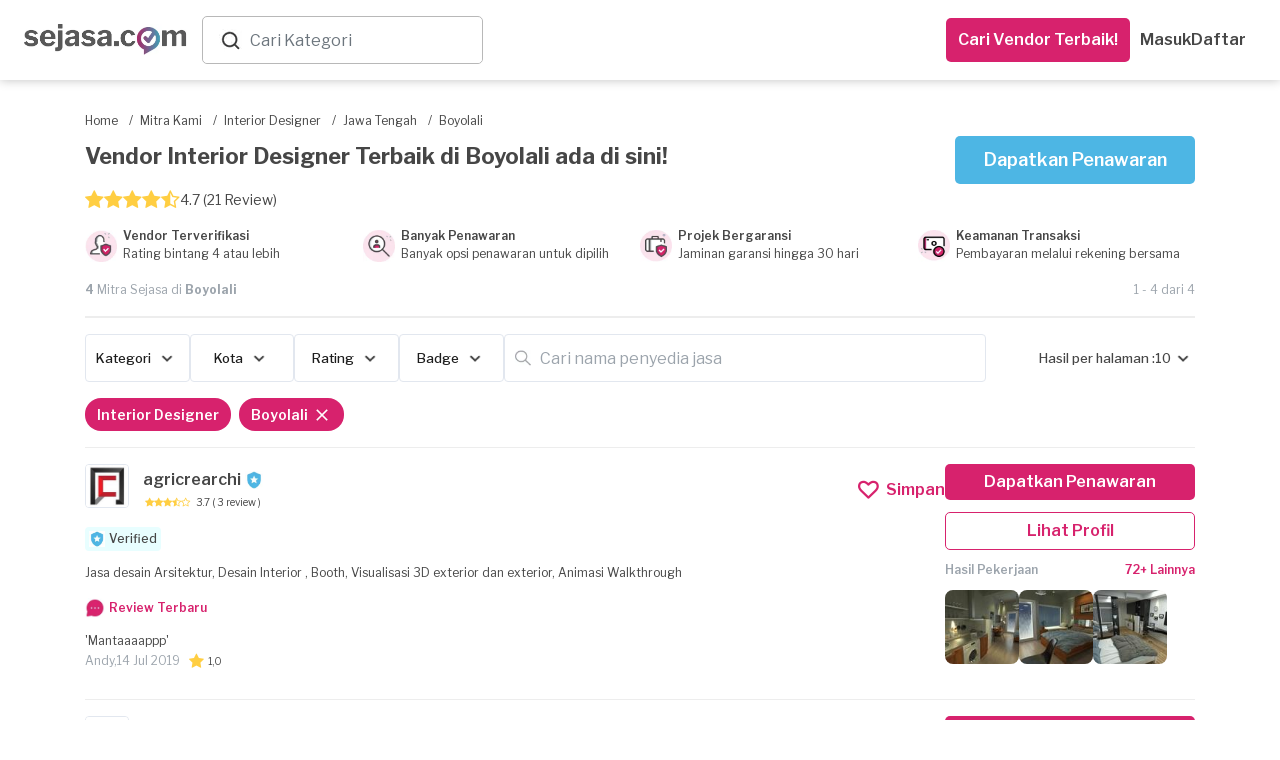

--- FILE ---
content_type: text/html; charset=utf-8
request_url: https://www.sejasa.com/mitra-kami/interior-designer/jawa-tengah/boyolali
body_size: 60546
content:
<!DOCTYPE html>
<html class="" data-user-id="" lang="id">
  <head>
    <script>
//<![CDATA[
window.gon={};
//]]>
</script>

    <!-- Meta Information -->
    <!--MAIN--><meta charset="utf-8" /><meta content="IE=edge" http-equiv="X-UA-Compatible" /><meta content="width=device-width, initial-scale=1" name="viewport" /><title>Jasa Interior Design - Rumah, Kitchen, Kantor &amp; Lainnya</title><meta content="Kami memiliki penyedia jasa interior designer profesional dan terpercaya untuk kebutuhan Anda." name="description" /><meta content="desain interior" name="keywords" /><!--OPENGRAPH (OG)--><meta content="Jasa Interior Design - Rumah, Kitchen, Kantor &amp; Lainnya" property="og:title" /><meta content="website" property="og:type" /><meta content="https://www.sejasa.com/mitra-kami/interior-designer/jawa-tengah/boyolali" property="og:url" /><meta content="Kami memiliki penyedia jasa interior designer profesional dan terpercaya untuk kebutuhan Anda." property="og:description" /><meta content="id_ID" property="og:locale" /><meta content="Sejasa" property="og:site_name" /><meta content="https://dm5360p8ab28j.cloudfront.net/assets/v1/meta_image-bdc09d121b87b8a13aa9a32fa496d063a10c09bca733e48c4eb45dab9da0dd50.jpg" property="og:image" /><!--OTHER--><meta content="556028624544227" property="fb:app_id" /><meta content="MnktTtikB6XqycGcXTIcUMlwwN6EM-8vup3DHb2coEw" name="google-site-verification" /><link href="https://www.sejasa.com/mitra-kami/interior-designer/jawa-tengah/boyolali" rel="canonical" />
    <!-- Fav Icon -->
    <link rel="apple-touch-icon" sizes="57x57" href="/apple-icon-57x57.png">
<link rel="apple-touch-icon" sizes="60x60" href="/apple-icon-60x60.png">
<link rel="apple-touch-icon" sizes="72x72" href="/apple-icon-72x72.png">
<link rel="apple-touch-icon" sizes="76x76" href="/apple-icon-76x76.png">
<link rel="apple-touch-icon" sizes="114x114" href="/apple-icon-114x114.png">
<link rel="apple-touch-icon" sizes="120x120" href="/apple-icon-120x120.png">
<link rel="apple-touch-icon" sizes="144x144" href="/apple-icon-144x144.png">
<link rel="apple-touch-icon" sizes="152x152" href="/apple-icon-152x152.png">
<link rel="apple-touch-icon" sizes="180x180" href="/apple-icon-180x180.png">
<link rel="icon" type="image/png" sizes="192x192"  href="/android-icon-192x192.png">
<link id="dynamic-favicon" rel="icon" type="image/png" sizes="32x32" href="/favicon-32x32.png">
<link rel="icon" type="image/png" sizes="96x96" href="/favicon-96x96.png">
<link rel="icon" type="image/png" sizes="16x16" href="/favicon-16x16.png">
<link rel="manifest" href="/manifest.json">
<meta name="msapplication-TileColor" content="#ffffff">
<meta name="msapplication-TileImage" content="/ms-icon-144x144.png">
<meta name="theme-color" content="#ffffff">
    <!-- Cross-site Request Forgery Tag -->
    <meta name="csrf-param" content="authenticity_token" />
<meta name="csrf-token" content="v2JrSda2e2uUCatigrtziQOzzqpDduerdRnBGRGGvYFU/e4MsHkzpxHJicZ4E3pVDJJl+LCOGRSTjCp3lJJCXQ==" />
    <!-- CSS -->
    <!-- Check in application_helper -->
    <link rel="preload" media="screen" href="https://dm5360p8ab28j.cloudfront.net/assets/v1/application_dynamic_seo-63349db2bfde19219f1c58093163ba02e70593c375808f1907fb98cae48a1cb9.css" data-turbolinks-track="true" as="style" onload="this.rel=&#39;stylesheet&#39;" />
    <link rel="stylesheet" media="screen" href="https://dm5360p8ab28j.cloudfront.net/assets/v1/whatsapp_request_form-17793f7a787b0217207a7aeefb106dd16ef9d588806d66aa879f027e9ae187c5.css" /><link rel="stylesheet" media="screen" href="https://dm5360p8ab28j.cloudfront.net/assets/v1/toastr/toastr-df66026ca5de457533fb33fca86a2225d7b34cd299050d39fc57ba08b7e3083a.css" />
      <link rel="preload" media="screen" href="https://dm5360p8ab28j.cloudfront.net/assets/v1/navbar_new-3caf3cb9f04558a21e543193ae3fd892acb2f3ec93242756d62dc2b0d114149f.css" as="style" onload="this.rel=&#39;stylesheet&#39;" />
    <!-- Javascripts -->
    <script src="https://dm5360p8ab28j.cloudfront.net/assets/v1/application_dynamic_seo-56e0ae242bf838df474d9d68709bbe9366832b7ace44d7c31c0e4c225e45e594.js" data-turbolinks-track="true"></script>
    <!-- For Addtional JS parse from the views -->
    
    <!-- For Addtional JS parse from the views -->
    <input type="hidden" name="authenticity_token" id="form_token" value="skTUd8BQVFxEyzR7e5MeIjQZmIu8FSs4GuRNoV0u/+dZ21Eypp8ckMELFt+BOxf+Ozgz2U/t1Yf8cabP2DoAOw==" />
<link rel="manifest" href="/manifest.json">
<script src="https://cdn.onesignal.com/sdks/OneSignalSDK.js" async></script>
<script>
  var OneSignal     = window.OneSignal || [];
  var userId        = $('html').attr("data-user-id");
  var userSingIn    = ((userId) ? true : false);
  var sessionLog    = sessionStorage.getItem("isLogin")


  var OneSignal=window.OneSignal||[];OneSignal.push(["init",{appId:"796753a5-cdff-452e-932a-2e15b6853141",safari_web_id:"web.onesignal.auto.01b883ce-5cfa-4aca-8569-bf08de600615",autoRegister:!0,notifyButton:{enable:!1}}]);
  if (userSingIn && !sessionLog) {
    OneSignal.push(function() {
      OneSignal.isPushNotificationsEnabled().then(function(isEnabled) {
        if (isEnabled) {
          OneSignal.getUserId(function(userId) {
            $.post('/users/create_player_id', { player_id: userId, authenticity_token: $("#form_token").val()});
          });
          console.log("Push notifications are enabled!");
          OneSignal.push(["sendTags", {user_id: userId, set_from: "webPush", Everyone: 1}]);
          sessionStorage.setItem("isLogin", true)
        } else {
          subscribe();
          OneSignal.push(["sendTags", {user_id: userId, set_from: "webPush", Everyone: 1}]);
          sessionStorage.setItem("isLogin", true)
        }
      });
    });
  }

  if (userSingIn) {
    OneSignal.push(function() {
      OneSignal.isPushNotificationsEnabled().then(function(isEnabled) {
        if (isEnabled) {
          OneSignal.getUserId(function(player_id) {
            if(player_id != Cookies.get("player_id")){
              Cookies.set("player_id", player_id);
              $.post('/users/create_player_id', { player_id: player_id, authenticity_token: $("#form_token").val()});
            }
          });
          console.log("Push notifications are enabled!");
        }
      });
    });
  }

</script>


    <script src="https://dm5360p8ab28j.cloudfront.net/assets/v1/seo_index-6b863c22720250fc3cf41665a453a6688f729c55e7a39897d0a5d45c625bc10f.js"></script><script src="https://dm5360p8ab28j.cloudfront.net/assets/v1/toastr/toastr-1a1c136f78651cb3fbff47f350972e9a67dc104363d7d2e4e004d7df68099139.js"></script><script src="https://dm5360p8ab28j.cloudfront.net/assets/v1/bottomsheet-7d95619aeaf389bb4bdf61829a04a986ffebc96124b1de8d0230155a5fa4def4.js"></script><script src="https://dm5360p8ab28j.cloudfront.net/assets/v1/whatsapp_request/tracking-a3c8c18e23df877589e9d7bb213ccb941f20c54decd4e4a2739a3791e0fa546d.js"></script>
    <!-- HTML5 Shim -->
    <!--[if lt IE 9]>
  <script src="//cdnjs.cloudflare.com/ajax/libs/html5shiv/r29/html5.min.js">
  </script>
<![endif]-->

    <!-- Google Fonts -->
    <link href="https://fonts.googleapis.com/css?family=Libre+Franklin:300,400,400i,500,600,700" rel="preload", as="style", onload= "this.rel='stylesheet'">
    <!-- selectpicker -->

    <!-- pusher websocket -->
    <script src="https://js.pusher.com/4.3/pusher.min.js" data-turbolinks-track="true"></script>

      <!-- Facebook Pixel Code -->
  <script>
    !function(f,b,e,v,n,t,s)
    {if(f.fbq)return;n=f.fbq=function(){n.callMethod?
    n.callMethod.apply(n,arguments):n.queue.push(arguments)};
    if(!f._fbq)f._fbq=n;n.push=n;n.loaded=!0;n.version='2.0';
    n.queue=[];t=b.createElement(e);t.async=!0;
    t.src=v;s=b.getElementsByTagName(e)[0];
    s.parentNode.insertBefore(t,s)}(window, document,'script',
    'https://connect.facebook.net/en_US/fbevents.js');
    fbq('init', 556028624544227);
    fbq('track', 'PageView');
  </script>
  <noscript><img height="1" width="1" style="display:none"
    src="https://www.facebook.com/tr?id=556028624544227&ev=PageView&noscript=1"
  /></noscript>

  </head>

  <body class="services_show child layout-bs4 ">
      <noscript>
    <iframe height="0" src="//www.googletagmanager.com/ns.html?id=GTM-P2J444" style="display:none;visibility:hidden" width="0"></iframe>
  </noscript>
  <script type="text/javascript">
    (function(w,d,s,l,i){w[l]=w[l]||[];w[l].push({'gtm.start':
    new Date().getTime(),event:'gtm.js'});var f=d.getElementsByTagName(s)[0],
    j=d.createElement(s),dl=l!='dataLayer'?'&l='+l:'';j.async=true;j.src=
    '//www.googletagmanager.com/gtm.js?id='+i+dl;f.parentNode.insertBefore(j,f);
    })(window,document,'script','dataLayer','GTM-P2J444');
  </script>


    <script async="" src="https://www.googletagmanager.com/gtag/js?id=G-SBJ3C1R0S0"></script><script>window.dataLayer = window.dataLayer || []; function gtag(){dataLayer.push(arguments);} gtag('js', new Date()); gtag("config", "G-SBJ3C1R0S0");

gtag("config", "G-SBJ3C1R0S0", {
  'user_id': ""
});</script>
    <div class="container-wrapper-content">
      <div class="pushmenu">
        <div class="container_seo">
            <div class="CategoriesDropdown" data-categories="[{&quot;name&quot;:&quot;Kontraktor Bangunan&quot;,&quot;keywords&quot;:&quot;Renovasi, Bangun, Rumah&quot;,&quot;id&quot;:0},{&quot;name&quot;:&quot;Interior Designer&quot;,&quot;keywords&quot;:&quot;desain interior&quot;,&quot;id&quot;:1},{&quot;name&quot;:&quot;Arsitek&quot;,&quot;keywords&quot;:&quot;Arsitek, desain rumah&quot;,&quot;id&quot;:2},{&quot;name&quot;:&quot;Service AC&quot;,&quot;keywords&quot;:&quot;servis ac, tukang ac&quot;,&quot;id&quot;:3},{&quot;name&quot;:&quot;Yoga at Home&quot;,&quot;keywords&quot;:&quot;Yoga at Home&quot;,&quot;id&quot;:4},{&quot;name&quot;:&quot;Guru Les Privat&quot;,&quot;keywords&quot;:&quot;Guru Les Privat&quot;,&quot;id&quot;:5},{&quot;name&quot;:&quot;Event Organizer&quot;,&quot;keywords&quot;:&quot;eo&quot;,&quot;id&quot;:6},{&quot;name&quot;:&quot;Catering Event&quot;,&quot;keywords&quot;:&quot;Catering Event&quot;,&quot;id&quot;:7},{&quot;name&quot;:&quot;Catering Harian&quot;,&quot;keywords&quot;:&quot;Catering Harian&quot;,&quot;id&quot;:8},{&quot;name&quot;:&quot;Ahli Kunci&quot;,&quot;keywords&quot;:&quot;tukang kunci&quot;,&quot;id&quot;:9},{&quot;name&quot;:&quot;ART Harian&quot;,&quot;keywords&quot;:&quot;ART Harian,Jasa ART Harian&quot;,&quot;id&quot;:10},{&quot;name&quot;:&quot;Bengkel Las&quot;,&quot;keywords&quot;:&quot;welding&quot;,&quot;id&quot;:11},{&quot;name&quot;:&quot;Bongkar AC&quot;,&quot;keywords&quot;:&quot;bongkar ac,pasang ac,pindah ac,bongkar pasang ac&quot;,&quot;id&quot;:12},{&quot;name&quot;:&quot;Buat Kabinet dan Furnitur&quot;,&quot;keywords&quot;:&quot;buat kabinet, buat furnitur, buat lemari custom, jasa pembuatan furniture custom, tukang kayu furniture&quot;,&quot;id&quot;:13},{&quot;name&quot;:&quot;Cake Baker&quot;,&quot;keywords&quot;:&quot;Cake Baker, kue ulang tahun, pembuat kue&quot;,&quot;id&quot;:14},{&quot;name&quot;:&quot;Catering&quot;,&quot;keywords&quot;:&quot;katering&quot;,&quot;id&quot;:15},{&quot;name&quot;:&quot;Catering Diet&quot;,&quot;keywords&quot;:&quot;Catering Diet&quot;,&quot;id&quot;:16},{&quot;name&quot;:&quot;Catering Khusus&quot;,&quot;keywords&quot;:&quot;Catering Khusus&quot;,&quot;id&quot;:17},{&quot;name&quot;:&quot;CCTV - AHI&quot;,&quot;keywords&quot;:null,&quot;id&quot;:18},{&quot;name&quot;:&quot;Cleaning Service&quot;,&quot;keywords&quot;:&quot;Cleaning Service, cleaner, kebersihan&quot;,&quot;id&quot;:19},{&quot;name&quot;:&quot;Cuci AC&quot;,&quot;keywords&quot;:&quot;cuci ac,jasa cuci ac,tukang cuci ac&quot;,&quot;id&quot;:20},{&quot;name&quot;:&quot;Cuci Karpet&quot;,&quot;keywords&quot;:&quot;Cuci Karpet&quot;,&quot;id&quot;:21},{&quot;name&quot;:&quot;Cuci Kasur&quot;,&quot;keywords&quot;:&quot;Cuci Kasur&quot;,&quot;id&quot;:22},{&quot;name&quot;:&quot;Daily Cleaning&quot;,&quot;keywords&quot;:&quot;Daily Cleaning&quot;,&quot;id&quot;:23},{&quot;name&quot;:&quot;Deep Cleaning&quot;,&quot;keywords&quot;:null,&quot;id&quot;:24},{&quot;name&quot;:&quot;Disinfektan&quot;,&quot;keywords&quot;:&quot;Disinfektan&quot;,&quot;id&quot;:25},{&quot;name&quot;:&quot;Epoxy Lantai&quot;,&quot;keywords&quot;:&quot;Epoxy Lantai&quot;,&quot;id&quot;:26},{&quot;name&quot;:&quot;Event Make up&quot;,&quot;keywords&quot;:&quot;makeup, make up wisuda, make up pengantin, wedding make up&quot;,&quot;id&quot;:27},{&quot;name&quot;:&quot;Event MC&quot;,&quot;keywords&quot;:&quot;mc acara, mc ulang tahun, wedding mc&quot;,&quot;id&quot;:28},{&quot;name&quot;:&quot;Eyelash \u0026 Brow&quot;,&quot;keywords&quot;:&quot;Eyelash \u0026 Brow&quot;,&quot;id&quot;:29},{&quot;name&quot;:&quot;Flushing AC&quot;,&quot;keywords&quot;:&quot;flushing AC,flushing evaporator AC,flushing pipa AC&quot;,&quot;id&quot;:30},{&quot;name&quot;:&quot;Fotografi&quot;,&quot;keywords&quot;:&quot;Fotografi&quot;,&quot;id&quot;:31},{&quot;name&quot;:&quot;Fotografi Event&quot;,&quot;keywords&quot;:&quot;Fotografi Event&quot;,&quot;id&quot;:32},{&quot;name&quot;:&quot;Fotografi Komersial&quot;,&quot;keywords&quot;:&quot;Fotografi Komersial&quot;,&quot;id&quot;:33},{&quot;name&quot;:&quot;Fotografi Makanan&quot;,&quot;keywords&quot;:&quot;jasa foto makanan&quot;,&quot;id&quot;:34},{&quot;name&quot;:&quot;Fotografi Prewedding&quot;,&quot;keywords&quot;:&quot;Fotografi Prewedding&quot;,&quot;id&quot;:35},{&quot;name&quot;:&quot;Fotografi Produk&quot;,&quot;keywords&quot;:&quot;jasa foto produk&quot;,&quot;id&quot;:36},{&quot;name&quot;:&quot;Fotografi Wedding&quot;,&quot;keywords&quot;:&quot;foto pernikahan&quot;,&quot;id&quot;:37},{&quot;name&quot;:&quot;Ganti Kapasitor AC&quot;,&quot;keywords&quot;:&quot;ganti kapasitor AC,kapasitor AC rusak&quot;,&quot;id&quot;:38},{&quot;name&quot;:&quot;Ganti Kompresor AC&quot;,&quot;keywords&quot;:&quot;ganti kompresor AC,perbaikan kompresor AC,service kompresor AC rumah,jasa ganti kompresor AC&quot;,&quot;id&quot;:39},{&quot;name&quot;:&quot;Ganti Kompresor Kulkas&quot;,&quot;keywords&quot;:&quot;ganti kompresor kulkas,perbaikan kompresor kulkas,service kompresor kulkas&quot;,&quot;id&quot;:40},{&quot;name&quot;:&quot;Gazebo&quot;,&quot;keywords&quot;:&quot;Gazebo&quot;,&quot;id&quot;:41},{&quot;name&quot;:&quot;Gorden&quot;,&quot;keywords&quot;:&quot;gordyn, blinds&quot;,&quot;id&quot;:42},{&quot;name&quot;:&quot;Hair Care&quot;,&quot;keywords&quot;:&quot;Hair Care&quot;,&quot;id&quot;:43},{&quot;name&quot;:&quot;High Value Builder&quot;,&quot;keywords&quot;:null,&quot;id&quot;:44},{&quot;name&quot;:&quot;Home Cleaning Service&quot;,&quot;keywords&quot;:&quot;home cleaning,home cleaning service,cleaning service panggilan&quot;,&quot;id&quot;:45},{&quot;name&quot;:&quot;IMB&quot;,&quot;keywords&quot;:&quot;IMB&quot;,&quot;id&quot;:46},{&quot;name&quot;:&quot;Injeksi Beton&quot;,&quot;keywords&quot;:&quot;Injeksi Beton&quot;,&quot;id&quot;:47},{&quot;name&quot;:&quot;Instalasi Kanopi&quot;,&quot;keywords&quot;:&quot;Instalasi Kanopi, carport, canopy&quot;,&quot;id&quot;:48},{&quot;name&quot;:&quot;IP Cam - Yale&quot;,&quot;keywords&quot;:null,&quot;id&quot;:49},{&quot;name&quot;:&quot;Isi Freon AC&quot;,&quot;keywords&quot;:&quot;isi freon ac,isi freon r32,isi freon ac rumah,isi freon ac 1/2 pk,isi freon ac 1 pk&quot;,&quot;id&quot;:50},{&quot;name&quot;:&quot;Jasa Bangun Rumah&quot;,&quot;keywords&quot;:&quot;jasa bangun rumah,vendor bangun rumah&quot;,&quot;id&quot;:51},{&quot;name&quot;:&quot;Jasa Bersih Rumah&quot;,&quot;keywords&quot;:&quot;jasa bersih rumah,jasa bersih bersih,jasa membersihkan rumah&quot;,&quot;id&quot;:52},{&quot;name&quot;:&quot;Jasa Cleaning Rumah&quot;,&quot;keywords&quot;:&quot;jasa cleaning rumah,daily cleaning service,cleaning service&quot;,&quot;id&quot;:53},{&quot;name&quot;:&quot;Jasa Instalasi Listrik&quot;,&quot;keywords&quot;:&quot;jasa instalasi listrik,jasa instalasi listrik rumah&quot;,&quot;id&quot;:54},{&quot;name&quot;:&quot;Jasa Isi Freon Kulkas&quot;,&quot;keywords&quot;:&quot;isi freon kulkas,jasa isi freon kulkas,isi freon kulkas 2 pintu&quot;,&quot;id&quot;:55},{&quot;name&quot;:&quot;Jasa Kontraktor Rumah&quot;,&quot;keywords&quot;:&quot;jasa kontraktor,kontraktor rumah&quot;,&quot;id&quot;:56},{&quot;name&quot;:&quot;Jasa Listrik&quot;,&quot;keywords&quot;:&quot;jasa listrik,jasa listrik terdekat&quot;,&quot;id&quot;:57},{&quot;name&quot;:&quot;Jasa Membersihkan Mesin Cuci&quot;,&quot;keywords&quot;:&quot;jasa membersihkan mesin cuci,jasa membersihkan mesin cuci terdekat,jasa pembersihan mesin cuci&quot;,&quot;id&quot;:58},{&quot;name&quot;:&quot;Jasa Pasang Kompor Tanam&quot;,&quot;keywords&quot;:&quot;jasa pasang kompor tanam&quot;,&quot;id&quot;:59},{&quot;name&quot;:&quot;Jasa Pasang Pompa Air&quot;,&quot;keywords&quot;:&quot;jasa pompa air terdekat,jasa pasang pompa air&quot;,&quot;id&quot;:60},{&quot;name&quot;:&quot;Jasa Pasang Water Heater&quot;,&quot;keywords&quot;:&quot;jasa pasang water heater,jasa pemasangan water heater terdekat&quot;,&quot;id&quot;:61},{&quot;name&quot;:&quot;Jasa Perbaikan Listrik&quot;,&quot;keywords&quot;:&quot;jasa perbaikan listrik,perbaikan listrik&quot;,&quot;id&quot;:62},{&quot;name&quot;:&quot;Jasa Perbaikan Mesin Cuci &quot;,&quot;keywords&quot;:&quot;jasa perbaikan mesin cuci,jasa perbaikan mesin cuci terdekat&quot;,&quot;id&quot;:63},{&quot;name&quot;:&quot;Jasa Pertukangan&quot;,&quot;keywords&quot;:&quot;tukang&quot;,&quot;id&quot;:64},{&quot;name&quot;:&quot;Jasa Pertukangan (Borongan)&quot;,&quot;keywords&quot;:&quot;tukang borongan, jasa pertukangan borongan&quot;,&quot;id&quot;:65},{&quot;name&quot;:&quot;Jasa Tukang Bangunan&quot;,&quot;keywords&quot;:&quot;tukang bangunan,cari tukang bangunan&quot;,&quot;id&quot;:66},{&quot;name&quot;:&quot;Jasa Tukang Harian&quot;,&quot;keywords&quot;:&quot;Jasa Tukang Harian&quot;,&quot;id&quot;:67},{&quot;name&quot;:&quot;Jasa Vakum AC&quot;,&quot;keywords&quot;:&quot;vacuum AC,jasa vakum AC,vakum AC baru&quot;,&quot;id&quot;:68},{&quot;name&quot;:&quot;Kabinet/Lemari - AHI&quot;,&quot;keywords&quot;:null,&quot;id&quot;:69},{&quot;name&quot;:&quot;Kelistrikan&quot;,&quot;keywords&quot;:&quot;tukang listrik, instalasi listrik&quot;,&quot;id&quot;:70},{&quot;name&quot;:&quot;Kolam Ikan&quot;,&quot;keywords&quot;:&quot;Kolam Ikan&quot;,&quot;id&quot;:71},{&quot;name&quot;:&quot;Kolam Renang&quot;,&quot;keywords&quot;:&quot;Kolam Renang&quot;,&quot;id&quot;:72},{&quot;name&quot;:&quot;Kontraktor Pameran&quot;,&quot;keywords&quot;:&quot;Kontraktor Pameran, pameran, kontraktor&quot;,&quot;id&quot;:73},{&quot;name&quot;:&quot;Kursus Fotografi&quot;,&quot;keywords&quot;:&quot;les fotografi&quot;,&quot;id&quot;:74},{&quot;name&quot;:&quot;Kursus Makeup&quot;,&quot;keywords&quot;:&quot;les makeup&quot;,&quot;id&quot;:75},{&quot;name&quot;:&quot;Kursus Renang&quot;,&quot;keywords&quot;:&quot;les renang&quot;,&quot;id&quot;:76},{&quot;name&quot;:&quot;Kusen Pintu \u0026 Jendela&quot;,&quot;keywords&quot;:&quot;kusen rumah&quot;,&quot;id&quot;:77},{&quot;name&quot;:&quot;Lampu Gantung - AHI&quot;,&quot;keywords&quot;:null,&quot;id&quot;:78},{&quot;name&quot;:&quot;Les \u0026 Kursus Dance&quot;,&quot;keywords&quot;:&quot;Les \u0026 Kursus Dance&quot;,&quot;id&quot;:79},{&quot;name&quot;:&quot;Les \u0026 Kursus Masak&quot;,&quot;keywords&quot;:&quot;Les \u0026 Kursus Masak&quot;,&quot;id&quot;:80},{&quot;name&quot;:&quot;Les Akuntansi&quot;,&quot;keywords&quot;:&quot;Les Akuntansi&quot;,&quot;id&quot;:81},{&quot;name&quot;:&quot;Les Bahasa Inggris&quot;,&quot;keywords&quot;:&quot;Les Bahasa Inggris&quot;,&quot;id&quot;:82},{&quot;name&quot;:&quot;Les Bahasa Jepang&quot;,&quot;keywords&quot;:&quot;Les Bahasa Jepang&quot;,&quot;id&quot;:83},{&quot;name&quot;:&quot;Les Bahasa Jerman&quot;,&quot;keywords&quot;:&quot;Les Bahasa Jerman&quot;,&quot;id&quot;:84},{&quot;name&quot;:&quot;Les Bahasa Mandarin&quot;,&quot;keywords&quot;:&quot;Les Bahasa Mandarin&quot;,&quot;id&quot;:85},{&quot;name&quot;:&quot;Les Biologi&quot;,&quot;keywords&quot;:&quot;Les Biologi&quot;,&quot;id&quot;:86},{&quot;name&quot;:&quot;Les Fisika&quot;,&quot;keywords&quot;:&quot;Les Fisika&quot;,&quot;id&quot;:87},{&quot;name&quot;:&quot;Les Gitar&quot;,&quot;keywords&quot;:&quot;Les Gitar&quot;,&quot;id&quot;:88},{&quot;name&quot;:&quot;Les Kimia&quot;,&quot;keywords&quot;:&quot;Les Kimia&quot;,&quot;id&quot;:89},{&quot;name&quot;:&quot;Les Matematika&quot;,&quot;keywords&quot;:&quot;Les Matematika&quot;,&quot;id&quot;:90},{&quot;name&quot;:&quot;Les Musik&quot;,&quot;keywords&quot;:&quot;Les Musik&quot;,&quot;id&quot;:91},{&quot;name&quot;:&quot;Les Piano&quot;,&quot;keywords&quot;:&quot;Les Piano&quot;,&quot;id&quot;:92},{&quot;name&quot;:&quot;Massage&quot;,&quot;keywords&quot;:&quot;Massage&quot;,&quot;id&quot;:93},{&quot;name&quot;:&quot;Massage Panggilan&quot;,&quot;keywords&quot;:&quot;massage panggilan,massage panggilan terdekat&quot;,&quot;id&quot;:94},{&quot;name&quot;:&quot;Muay Thai at Home&quot;,&quot;keywords&quot;:&quot;Muay Thai at Home&quot;,&quot;id&quot;:95},{&quot;name&quot;:&quot;Muay Thai at Studio&quot;,&quot;keywords&quot;:&quot;Kelas Muay Thai&quot;,&quot;id&quot;:96},{&quot;name&quot;:&quot;Nails&quot;,&quot;keywords&quot;:&quot;Nails&quot;,&quot;id&quot;:97},{&quot;name&quot;:&quot;Overhaul AC&quot;,&quot;keywords&quot;:&quot;overhaul AC,cuci overhaul AC,jasa overhaul AC,overhaul AC rumah&quot;,&quot;id&quot;:98},{&quot;name&quot;:&quot;Paket Daily Cleaning&quot;,&quot;keywords&quot;:&quot;Paket, Cleaning, Cleaning service, Pembantu, Bersih-bersih, Bersih Rumah, Home Cleaning Langganan&quot;,&quot;id&quot;:99},{&quot;name&quot;:&quot;Paket Massage&quot;,&quot;keywords&quot;:&quot;Paket, Massage, Pijat,  Pijat Panggilan, Urut, Tukang Urut, Pijat Terdekat, Pijat Online Reflexi, Langganan&quot;,&quot;id&quot;:100},{&quot;name&quot;:&quot;Paket Service AC&quot;,&quot;keywords&quot;:null,&quot;id&quot;:101},{&quot;name&quot;:&quot;Partisi&quot;,&quot;keywords&quot;:&quot;pembatas ruangan, sekat ruangan&quot;,&quot;id&quot;:102},{&quot;name&quot;:&quot;Pasang AC&quot;,&quot;keywords&quot;:&quot;pasang ac,tukang pasang ac,pasang ac baru,pasang ac terdekat&quot;,&quot;id&quot;:103},{&quot;name&quot;:&quot;Pasang AC - Blibli&quot;,&quot;keywords&quot;:null,&quot;id&quot;:104},{&quot;name&quot;:&quot;Pasang CCTV&quot;,&quot;keywords&quot;:&quot;pasang CCTV, jasa pasang CCTV, instalasi CCTV&quot;,&quot;id&quot;:105},{&quot;name&quot;:&quot;Pasang Smart Door Lock&quot;,&quot;keywords&quot;:null,&quot;id&quot;:106},{&quot;name&quot;:&quot;Pekerja Harian&quot;,&quot;keywords&quot;:null,&quot;id&quot;:107},{&quot;name&quot;:&quot;Pemasangan AC&quot;,&quot;keywords&quot;:&quot;Pemasangan AC&quot;,&quot;id&quot;:108},{&quot;name&quot;:&quot;Pemasangan Atap&quot;,&quot;keywords&quot;:&quot;pemasangan genteng&quot;,&quot;id&quot;:109},{&quot;name&quot;:&quot;Pemasangan Kabinet dan Furnitur&quot;,&quot;keywords&quot;:null,&quot;id&quot;:110},{&quot;name&quot;:&quot;Pemasangan Lampu&quot;,&quot;keywords&quot;:&quot;Pemasangan Lampu&quot;,&quot;id&quot;:111},{&quot;name&quot;:&quot;Pemasangan Lantai&quot;,&quot;keywords&quot;:&quot;pemasangan ubin&quot;,&quot;id&quot;:112},{&quot;name&quot;:&quot;Pemasangan Pagar&quot;,&quot;keywords&quot;:&quot;pemasangan gerbang&quot;,&quot;id&quot;:113},{&quot;name&quot;:&quot;Pemasangan Pintu \u0026 Jendela&quot;,&quot;keywords&quot;:&quot;Pemasangan Pintu \u0026 Jendela&quot;,&quot;id&quot;:114},{&quot;name&quot;:&quot;Pemasangan TV&quot;,&quot;keywords&quot;:&quot;pemasangan tv&quot;,&quot;id&quot;:115},{&quot;name&quot;:&quot;Pemasangan Wallpaper&quot;,&quot;keywords&quot;:&quot;Pemasangan Wallpaper&quot;,&quot;id&quot;:116},{&quot;name&quot;:&quot;Pembatas Ruangan \u0026 Partisi&quot;,&quot;keywords&quot;:&quot;Gypsum Drywalling&quot;,&quot;id&quot;:117},{&quot;name&quot;:&quot;Pemborong Bangunan&quot;,&quot;keywords&quot;:&quot;jasa pemborong,pemborong rumah,borongan rumah&quot;,&quot;id&quot;:118},{&quot;name&quot;:&quot;Pengeboran Sumur&quot;,&quot;keywords&quot;:&quot;Pengeboran Sumur&quot;,&quot;id&quot;:119},{&quot;name&quot;:&quot;Pengecatan&quot;,&quot;keywords&quot;:&quot;Pengecatan&quot;,&quot;id&quot;:120},{&quot;name&quot;:&quot;Pengeditan Video&quot;,&quot;keywords&quot;:&quot;video editing&quot;,&quot;id&quot;:121},{&quot;name&quot;:&quot;Perbaikan AC&quot;,&quot;keywords&quot;:&quot;perbaikan AC,jasa perbaikan ac&quot;,&quot;id&quot;:122},{&quot;name&quot;:&quot;Perbaikan Atap&quot;,&quot;keywords&quot;:&quot;perbaikan genteng&quot;,&quot;id&quot;:123},{&quot;name&quot;:&quot;Perbaikan Freon Kulkas Bocor&quot;,&quot;keywords&quot;:&quot;perbaikan freon kulkas bocor,freon kulkas bocor&quot;,&quot;id&quot;:124},{&quot;name&quot;:&quot;Perbaikan Kompor Gas&quot;,&quot;keywords&quot;:&quot;perbaikan kompor gas,perbaikan kompor gas terdekat&quot;,&quot;id&quot;:125},{&quot;name&quot;:&quot;Perbaikan Lantai&quot;,&quot;keywords&quot;:&quot;perbaikan ubin&quot;,&quot;id&quot;:126},{&quot;name&quot;:&quot;Perbaikan Pagar&quot;,&quot;keywords&quot;:&quot;perbaikan gerbang&quot;,&quot;id&quot;:127},{&quot;name&quot;:&quot;Pest Control&quot;,&quot;keywords&quot;:&quot;fogging, pembasmi hama, semprot serangga&quot;,&quot;id&quot;:128},{&quot;name&quot;:&quot;Pijat Panggilan&quot;,&quot;keywords&quot;:&quot;pijat panggilan,cari pijat,pijat online&quot;,&quot;id&quot;:129},{&quot;name&quot;:&quot;Pijat Tunanetra&quot;,&quot;keywords&quot;:null,&quot;id&quot;:130},{&quot;name&quot;:&quot;Pijat Urut&quot;,&quot;keywords&quot;:&quot;pijat urut,jasa urut,jasa urut panggilan&quot;,&quot;id&quot;:131},{&quot;name&quot;:&quot;Pindahan&quot;,&quot;keywords&quot;:&quot;Pindahan&quot;,&quot;id&quot;:132},{&quot;name&quot;:&quot;Plafon&quot;,&quot;keywords&quot;:&quot;langit-langit&quot;,&quot;id&quot;:133},{&quot;name&quot;:&quot;Printing Digital&quot;,&quot;keywords&quot;:&quot;printing digital&quot;,&quot;id&quot;:134},{&quot;name&quot;:&quot;Printing Large Format&quot;,&quot;keywords&quot;:&quot;printing large format&quot;,&quot;id&quot;:135},{&quot;name&quot;:&quot;Printing Offset&quot;,&quot;keywords&quot;:&quot;printing offset&quot;,&quot;id&quot;:136},{&quot;name&quot;:&quot;Printing Souvenir&quot;,&quot;keywords&quot;:&quot;printing souvenir&quot;,&quot;id&quot;:137},{&quot;name&quot;:&quot;Railing&quot;,&quot;keywords&quot;:&quot;Railing&quot;,&quot;id&quot;:138},{&quot;name&quot;:&quot;Reflexology&quot;,&quot;keywords&quot;:&quot;Reflexology&quot;,&quot;id&quot;:139},{&quot;name&quot;:&quot;Renovasi Kamar Mandi&quot;,&quot;keywords&quot;:&quot;renovasi kamar mandi,renovasi kamar mandi low budget&quot;,&quot;id&quot;:140},{&quot;name&quot;:&quot;Renovasi Kamar Tidur&quot;,&quot;keywords&quot;:&quot;renovasi kamar tidur,renovasi kamar tidur minimalis&quot;,&quot;id&quot;:141},{&quot;name&quot;:&quot;Renovasi Rumah&quot;,&quot;keywords&quot;:&quot;kontraktor rumah, renovasi bangunan, bangun rumah&quot;,&quot;id&quot;:142},{&quot;name&quot;:&quot;Renovasi Rumah 2 Lantai&quot;,&quot;keywords&quot;:&quot;renovasi rumah 2 lantai,renovasi rumah 2 lantai minimalis&quot;,&quot;id&quot;:143},{&quot;name&quot;:&quot;Rental Mobil&quot;,&quot;keywords&quot;:&quot;rental tv, rental&quot;,&quot;id&quot;:144},{&quot;name&quot;:&quot;Rental Photo Booth&quot;,&quot;keywords&quot;:&quot;sewa photo booth&quot;,&quot;id&quot;:145},{&quot;name&quot;:&quot;Rental Sound System&quot;,&quot;keywords&quot;:&quot;sewa sound system&quot;,&quot;id&quot;:146},{&quot;name&quot;:&quot;Reparasi Kompor Gas&quot;,&quot;keywords&quot;:&quot;reparasi kompor gas&quot;,&quot;id&quot;:147},{&quot;name&quot;:&quot;Reparasi Mesin Cuci&quot;,&quot;keywords&quot;:&quot;reparasi mesin cuci,reparasi mesin cuci terdekat&quot;,&quot;id&quot;:148},{&quot;name&quot;:&quot;Sedot Tungau&quot;,&quot;keywords&quot;:&quot;Sedot Tungau&quot;,&quot;id&quot;:149},{&quot;name&quot;:&quot;Sedot WC&quot;,&quot;keywords&quot;:&quot;sedot tinja&quot;,&quot;id&quot;:150},{&quot;name&quot;:&quot;Service AC - Combiphar&quot;,&quot;keywords&quot;:null,&quot;id&quot;:151},{&quot;name&quot;:&quot;Service AC - Kimia Farma&quot;,&quot;keywords&quot;:null,&quot;id&quot;:152},{&quot;name&quot;:&quot;Service AC - Kimia Farma (Luar Jawa dan Bali)&quot;,&quot;keywords&quot;:null,&quot;id&quot;:153},{&quot;name&quot;:&quot;Service AC - Red Doorz&quot;,&quot;keywords&quot;:null,&quot;id&quot;:154},{&quot;name&quot;:&quot;Service AC Bocor&quot;,&quot;keywords&quot;:&quot;perbaikan AC bocor,las AC bocor,service AC bocor&quot;,&quot;id&quot;:155},{&quot;name&quot;:&quot;Service AC GBT&quot;,&quot;keywords&quot;:null,&quot;id&quot;:156},{&quot;name&quot;:&quot;Service AC Perusahaan&quot;,&quot;keywords&quot;:&quot;servis ac, tukang ac, service ac corporate&quot;,&quot;id&quot;:157},{&quot;name&quot;:&quot;Service AC Tidak Dingin&quot;,&quot;keywords&quot;:&quot;service AC tidak dingin,AC tidak dingin&quot;,&quot;id&quot;:158},{&quot;name&quot;:&quot;Service Cookerhood&quot;,&quot;keywords&quot;:null,&quot;id&quot;:159},{&quot;name&quot;:&quot;Service Dispenser&quot;,&quot;keywords&quot;:null,&quot;id&quot;:160},{&quot;name&quot;:&quot;Service Freezer Box&quot;,&quot;keywords&quot;:&quot;service freezer box,perbaikan freezer box,service chest freezer&quot;,&quot;id&quot;:161},{&quot;name&quot;:&quot;Service Kompor Gas&quot;,&quot;keywords&quot;:&quot;servis kompor gas&quot;,&quot;id&quot;:162},{&quot;name&quot;:&quot;Service Kompor Gas (MODENA) - Out Warranty&quot;,&quot;keywords&quot;:&quot;servis kompor gas&quot;,&quot;id&quot;:163},{&quot;name&quot;:&quot;Service Kompor Gas Panggilan&quot;,&quot;keywords&quot;:&quot;service kompor gas panggilan,service kompor gas panggilan terdekat&quot;,&quot;id&quot;:164},{&quot;name&quot;:&quot;Service Kompor Portable &quot;,&quot;keywords&quot;:&quot;service kompor portable,service kompor portable terdekat&quot;,&quot;id&quot;:165},{&quot;name&quot;:&quot;Service Kompor Tanam &quot;,&quot;keywords&quot;:&quot;service kompor tanam,service kompor tanam terdekat&quot;,&quot;id&quot;:166},{&quot;name&quot;:&quot;Service Kulkas&quot;,&quot;keywords&quot;:&quot;servis kulkas&quot;,&quot;id&quot;:167},{&quot;name&quot;:&quot;Service Kulkas (MODENA) - In Warranty&quot;,&quot;keywords&quot;:&quot;servis kompor gas&quot;,&quot;id&quot;:168},{&quot;name&quot;:&quot;Service Kulkas (MODENA) - Out Warranty&quot;,&quot;keywords&quot;:&quot;servis kulkas&quot;,&quot;id&quot;:169},{&quot;name&quot;:&quot;Service Kulkas 2 Pintu&quot;,&quot;keywords&quot;:&quot;service kulkas 2 pintu&quot;,&quot;id&quot;:170},{&quot;name&quot;:&quot;Service Kulkas Tidak Dingin&quot;,&quot;keywords&quot;:&quot;service kulkas tidak dingin,perbaikan kulkas tidak dingin,kulkas tidak dingin&quot;,&quot;id&quot;:171},{&quot;name&quot;:&quot;Service Lampu&quot;,&quot;keywords&quot;:&quot;Service Lampu&quot;,&quot;id&quot;:172},{&quot;name&quot;:&quot;Service Listrik&quot;,&quot;keywords&quot;:&quot;service listrik,service listrik terdekat&quot;,&quot;id&quot;:173},{&quot;name&quot;:&quot;Service Mesin Air&quot;,&quot;keywords&quot;:&quot;service mesin air,service mesin air terdekat,tukang service mesin air&quot;,&quot;id&quot;:174},{&quot;name&quot;:&quot;Service Mesin Cuci&quot;,&quot;keywords&quot;:&quot;servis mesin cuci&quot;,&quot;id&quot;:175},{&quot;name&quot;:&quot;Service Mesin Cuci 1 Tabung&quot;,&quot;keywords&quot;:&quot;service mesin cuci 1 tabung,service mesin cuci 1 tabung terdekat&quot;,&quot;id&quot;:176},{&quot;name&quot;:&quot;Service Mesin Cuci 2 Tabung&quot;,&quot;keywords&quot;:&quot;service mesin cuci 2 tabung,service mesin cuci 2 tabung terdekat&quot;,&quot;id&quot;:177},{&quot;name&quot;:&quot;Service Mesin Cuci Front Loading&quot;,&quot;keywords&quot;:&quot;service mesin cuci front loading,service mesin cuci front loading terdekat&quot;,&quot;id&quot;:178},{&quot;name&quot;:&quot;Service Pemanas Air&quot;,&quot;keywords&quot;:&quot;servis pemanas air, service water heater, servis water heater&quot;,&quot;id&quot;:179},{&quot;name&quot;:&quot;Service Pemanas Air (MODENA) - In Warranty&quot;,&quot;keywords&quot;:&quot;servis pemanas air, service water heater, servis water heater&quot;,&quot;id&quot;:180},{&quot;name&quot;:&quot;Service Pemanas Air (MODENA) - Out Warranty&quot;,&quot;keywords&quot;:&quot;servis pemanas air, service water heater, servis water heater&quot;,&quot;id&quot;:181},{&quot;name&quot;:&quot;Service Pemanas Air Gas&quot;,&quot;keywords&quot;:&quot;service pemanas air gas,service water heater gas&quot;,&quot;id&quot;:182},{&quot;name&quot;:&quot;Service Pemanas Air Listrik&quot;,&quot;keywords&quot;:&quot;service pemanas air listrik&quot;,&quot;id&quot;:183},{&quot;name&quot;:&quot;Service Pompa Air&quot;,&quot;keywords&quot;:&quot;servis pompa air&quot;,&quot;id&quot;:184},{&quot;name&quot;:&quot;Service Pompa Air Panggilan&quot;,&quot;keywords&quot;:&quot;service pompa air panggilan,service pompa air panggilan terdekat&quot;,&quot;id&quot;:185},{&quot;name&quot;:&quot;Service Smart TV&quot;,&quot;keywords&quot;:&quot;service smart tv,service smart tv terdekat&quot;,&quot;id&quot;:186},{&quot;name&quot;:&quot;Service Sofa&quot;,&quot;keywords&quot;:&quot;servis sofa, perbaikan sofa, reparasi sofa&quot;,&quot;id&quot;:187},{&quot;name&quot;:&quot;Service TV&quot;,&quot;keywords&quot;:&quot;servis tv&quot;,&quot;id&quot;:188},{&quot;name&quot;:&quot;Service TV LCD &quot;,&quot;keywords&quot;:&quot;service tv lcd,service tv lcd terdekat,service lcd tv&quot;,&quot;id&quot;:189},{&quot;name&quot;:&quot;Service TV LED&quot;,&quot;keywords&quot;:&quot;service tv led,servis tv led terdekat&quot;,&quot;id&quot;:190},{&quot;name&quot;:&quot;Service TV Panggilan&quot;,&quot;keywords&quot;:&quot;service tv panggilan,service tv panggilan terdekat&quot;,&quot;id&quot;:191},{&quot;name&quot;:&quot;Service Water Heater&quot;,&quot;keywords&quot;:&quot;service water heater,service water heater gas,service water heater listrik&quot;,&quot;id&quot;:192},{&quot;name&quot;:&quot;Service Water Heater Gas&quot;,&quot;keywords&quot;:&quot;service water heater gas&quot;,&quot;id&quot;:193},{&quot;name&quot;:&quot;Servis Mobil&quot;,&quot;keywords&quot;:&quot;Servis Mobil&quot;,&quot;id&quot;:194},{&quot;name&quot;:&quot;Sewa Band&quot;,&quot;keywords&quot;:&quot;Sewa Band&quot;,&quot;id&quot;:195},{&quot;name&quot;:&quot;Sewa DJ&quot;,&quot;keywords&quot;:&quot;sewa disk jockey&quot;,&quot;id&quot;:196},{&quot;name&quot;:&quot;Sewa Perlengkapan Karaoke&quot;,&quot;keywords&quot;:&quot;sewa karaoke set&quot;,&quot;id&quot;:197},{&quot;name&quot;:&quot;Sewa Video \u0026 Kamera&quot;,&quot;keywords&quot;:&quot;Sewa Video \u0026 Kamera&quot;,&quot;id&quot;:198},{&quot;name&quot;:&quot;Smart Door Lock - AHI&quot;,&quot;keywords&quot;:null,&quot;id&quot;:199},{&quot;name&quot;:&quot;Smart Door Lock - Yale&quot;,&quot;keywords&quot;:null,&quot;id&quot;:200},{&quot;name&quot;:&quot;Sofa Cleaning&quot;,&quot;keywords&quot;:&quot;Sofa Cleaning&quot;,&quot;id&quot;:201},{&quot;name&quot;:&quot;Teknisi Listrik &quot;,&quot;keywords&quot;:&quot;teknisi listrik,teknisi listrik terdekat&quot;,&quot;id&quot;:202},{&quot;name&quot;:&quot;Teknisi Listrik &quot;,&quot;keywords&quot;:&quot;teknisi listrik terdekat,teknisi listrik&quot;,&quot;id&quot;:203},{&quot;name&quot;:&quot;Teknisi Water Heater&quot;,&quot;keywords&quot;:&quot;teknisi water heater terdekat,teknisi water heater&quot;,&quot;id&quot;:204},{&quot;name&quot;:&quot;Teralis&quot;,&quot;keywords&quot;:&quot;Teralis&quot;,&quot;id&quot;:205},{&quot;name&quot;:&quot;Tukang Borongan&quot;,&quot;keywords&quot;:&quot;tukang borongan&quot;,&quot;id&quot;:206},{&quot;name&quot;:&quot;Tukang Kayu&quot;,&quot;keywords&quot;:&quot;Tukang Kayu&quot;,&quot;id&quot;:207},{&quot;name&quot;:&quot;Tukang Ledeng&quot;,&quot;keywords&quot;:&quot;Tukang Ledeng&quot;,&quot;id&quot;:208},{&quot;name&quot;:&quot;Tukang Ledeng (MODENA) - Out Warranty&quot;,&quot;keywords&quot;:&quot;Tukang Ledeng&quot;,&quot;id&quot;:209},{&quot;name&quot;:&quot;Tukang Listrik&quot;,&quot;keywords&quot;:&quot;tukang listrik,tukang listrik terdekat&quot;,&quot;id&quot;:210},{&quot;name&quot;:&quot;Tukang Listrik Panggilan&quot;,&quot;keywords&quot;:&quot;tukang listrik panggilan,tukang listrik panggilan terdekat&quot;,&quot;id&quot;:211},{&quot;name&quot;:&quot;Tukang Perbaikan Pompa Air&quot;,&quot;keywords&quot;:&quot;tukang perbaikan pompa air,perbaikan pompa air terdekat&quot;,&quot;id&quot;:212},{&quot;name&quot;:&quot;Tukang Perbaikan Rumah&quot;,&quot;keywords&quot;:&quot;tukang perbaikan rumah,jasa perbaikan rumah&quot;,&quot;id&quot;:213},{&quot;name&quot;:&quot;Tukang Pompa Air&quot;,&quot;keywords&quot;:&quot;tukang pompa air,tukang pompa air terdekat,tukang pompa air panggilan&quot;,&quot;id&quot;:214},{&quot;name&quot;:&quot;Tukang Renovasi Rumah&quot;,&quot;keywords&quot;:&quot;jasa tukang renovasi rumah&quot;,&quot;id&quot;:215},{&quot;name&quot;:&quot;Tukang Service Kompor Gas&quot;,&quot;keywords&quot;:&quot;tukang service kompor gas,tukang service kompor gas terdekat&quot;,&quot;id&quot;:216},{&quot;name&quot;:&quot;Tukang Service Mesin Air&quot;,&quot;keywords&quot;:&quot;tukang service mesin air,tukang service mesin air terdekat&quot;,&quot;id&quot;:217},{&quot;name&quot;:&quot;Tukang Service Mesin Cuci&quot;,&quot;keywords&quot;:&quot;tukang service mesin cuci terdekat,tukang service mesin cuci panggilan,tukang service mesin cuci&quot;,&quot;id&quot;:218},{&quot;name&quot;:&quot;Tukang Service Pompa Air&quot;,&quot;keywords&quot;:&quot;tukang service pompa air,tukang service pompa air panggilan&quot;,&quot;id&quot;:219},{&quot;name&quot;:&quot;Tukang Service TV&quot;,&quot;keywords&quot;:&quot;tukang service tv,tukang service tv terdekat&quot;,&quot;id&quot;:220},{&quot;name&quot;:&quot;Tukang Taman&quot;,&quot;keywords&quot;:&quot;landscaping, perawatan taman&quot;,&quot;id&quot;:221},{&quot;name&quot;:&quot;Tukang Urut&quot;,&quot;keywords&quot;:&quot;tukang urut,jasa urut panggilan&quot;,&quot;id&quot;:222},{&quot;name&quot;:&quot;Ulang Tahun Anak&quot;,&quot;keywords&quot;:&quot;badut ulang tahun, ultah anak&quot;,&quot;id&quot;:223},{&quot;name&quot;:&quot;Vacuum Flushing AC&quot;,&quot;keywords&quot;:&quot;vacuum flushing AC,vacuum AC,flushing AC&quot;,&quot;id&quot;:224},{&quot;name&quot;:&quot;Videografer Event&quot;,&quot;keywords&quot;:&quot;Videografer Event&quot;,&quot;id&quot;:225},{&quot;name&quot;:&quot;Videografer Komersial&quot;,&quot;keywords&quot;:&quot;Videografer Komersial&quot;,&quot;id&quot;:226},{&quot;name&quot;:&quot;Videografer Prewedding&quot;,&quot;keywords&quot;:&quot;Videografer Prewedding&quot;,&quot;id&quot;:227},{&quot;name&quot;:&quot;Videografer Wedding&quot;,&quot;keywords&quot;:&quot;video wedding&quot;,&quot;id&quot;:228},{&quot;name&quot;:&quot;Waterproofing&quot;,&quot;keywords&quot;:&quot;Waterproofing&quot;,&quot;id&quot;:229},{&quot;name&quot;:&quot;Waxing&quot;,&quot;keywords&quot;:&quot;Waxing&quot;,&quot;id&quot;:230},{&quot;name&quot;:&quot;Yoga at Studio&quot;,&quot;keywords&quot;:&quot;Kelas Yoga&quot;,&quot;id&quot;:231}]" id="CategoriesDropdown"></div><header class="navbar-new navbar-new--bs4" id="header_new"><div class="navbar-new__left"><a class="navbar-new__brand" href="/"><img alt="Sejasa.com" width="163" class="scrolled" src="https://dm5360p8ab28j.cloudfront.net/assets/v1/logos/sejasa-logo-dark-3f504f95acd3c92cb7f0162460fbb6479d45c41fe13198d2cd4550f97c0c5d03.webp" /><img alt="Sejasa.com" width="163" class="unscroll" src="https://dm5360p8ab28j.cloudfront.net/assets/v1/logos/sejasa-logo-white-a6be79025472b79851c60d93473bf92c7cb46c9fd6800f9028c2a6348e5c0f1e.svg" /></a><div class="input-group mb-0 mr-1 top-bar-service-input-container"><div class="input-group-prepend input-group-text"><img alt="search sejasa category" width="24px" src="https://dm5360p8ab28j.cloudfront.net/assets/v1/logos/search-nav-ff5e6e6d81b380ac060da3c6c07dbeb464b4b8f31ba3b6246df8c844c16462d9.webp" /></div><input autocomplete="one-time-code" class="form-control" id="top-bar-service-input" placeholder="Cari Kategori" /></div></div><div class="navbar-new__right"><nav class="navbar-new__nav"><a class="navbar-new__nav-link btn-nav" style="margin-right:10px" href="/jasa/semua-layanan">Cari Vendor Terbaik!</a><a class="navbar-new__nav-link" href="/users/sign_in?next=%2Fmitra-kami%2Finterior-designer%2Fjawa-tengah%2Fboyolali">Masuk</a><a class="navbar-new__nav-link" href="/users/sign_up?next=%2Fmitra-kami%2Finterior-designer%2Fjawa-tengah%2Fboyolali">Daftar</a></nav><div class="navbar-new__profile dropdown-accordion"><button class="navbar-new__profile-button navbar-new__profile-button--bars js-modal-menu-bar"><div class="open-bar"><svg fill="none" height="24" viewbox="0 0 24 24" width="24" xmlns="http://www.w3.org/2000/svg"><path clip-rule="evenodd" d="M3.94831 6H20.0513C20.5733 6 21.0003 6.427 21.0003 6.949V7.051C21.0003 7.573 20.5733 8 20.0513 8H3.94831C3.42631 8 3.00031 7.573 3.00031 7.051V6.949C3.00031 6.427 3.42631 6 3.94831 6ZM20.0513 11H3.94831C3.42631 11 3.00031 11.427 3.00031 11.949V12.051C3.00031 12.573 3.42631 13 3.94831 13H20.0513C20.5733 13 21.0003 12.573 21.0003 12.051V11.949C21.0003 11.427 20.5733 11 20.0513 11ZM20.0513 16H3.94831C3.42631 16 3.00031 16.427 3.00031 16.949V17.051C3.00031 17.573 3.42631 18 3.94831 18H20.0513C20.5733 18 21.0003 17.573 21.0003 17.051V16.949C21.0003 16.427 20.5733 16 20.0513 16Z" fill="#D7226D" fill-rule="evenodd"></path><mask height="12" id="mask0_2017_1053" maskunits="userSpaceOnUse" style="mask-type:luminance" width="19" x="3" y="6"><path clip-rule="evenodd" d="M3.94831 6H20.0513C20.5733 6 21.0003 6.427 21.0003 6.949V7.051C21.0003 7.573 20.5733 8 20.0513 8H3.94831C3.42631 8 3.00031 7.573 3.00031 7.051V6.949C3.00031 6.427 3.42631 6 3.94831 6ZM20.0513 11H3.94831C3.42631 11 3.00031 11.427 3.00031 11.949V12.051C3.00031 12.573 3.42631 13 3.94831 13H20.0513C20.5733 13 21.0003 12.573 21.0003 12.051V11.949C21.0003 11.427 20.5733 11 20.0513 11ZM20.0513 16H3.94831C3.42631 16 3.00031 16.427 3.00031 16.949V17.051C3.00031 17.573 3.42631 18 3.94831 18H20.0513C20.5733 18 21.0003 17.573 21.0003 17.051V16.949C21.0003 16.427 20.5733 16 20.0513 16Z" fill="white" fill-rule="evenodd"></path></mask><g mask="url(#mask0_2017_1053)"><rect fill="#D7226D" height="24" width="24"></rect></g></svg></div><div class="close-bar"><svg fill="none" height="24" viewbox="0 0 24 24" width="24" xmlns="http://www.w3.org/2000/svg"><path clip-rule="evenodd" d="M13.4141 12L17.7071 7.70701C18.0981 7.31601 18.0981 6.68401 17.7071 6.29301C17.3161 5.90201 16.6841 5.90201 16.2931 6.29301L12.0001 10.586L7.70713 6.29301C7.31613 5.90201 6.68413 5.90201 6.29313 6.29301C5.90213 6.68401 5.90213 7.31601 6.29313 7.70701L10.5861 12L6.29313 16.293C5.90213 16.684 5.90213 17.316 6.29313 17.707C6.48813 17.902 6.74413 18 7.00013 18C7.25613 18 7.51213 17.902 7.70713 17.707L12.0001 13.414L16.2931 17.707C16.4881 17.902 16.7441 18 17.0001 18C17.2561 18 17.5121 17.902 17.7071 17.707C18.0981 17.316 18.0981 16.684 17.7071 16.293L13.4141 12Z" fill="#D7226D" fill-rule="evenodd"></path><mask height="13" id="mask0_2019_1184" maskunits="userSpaceOnUse" style="mask-type:luminance" width="14" x="5" y="5"><path clip-rule="evenodd" d="M13.4141 12L17.7071 7.70701C18.0981 7.31601 18.0981 6.68401 17.7071 6.29301C17.3161 5.90201 16.6841 5.90201 16.2931 6.29301L12.0001 10.586L7.70713 6.29301C7.31613 5.90201 6.68413 5.90201 6.29313 6.29301C5.90213 6.68401 5.90213 7.31601 6.29313 7.70701L10.5861 12L6.29313 16.293C5.90213 16.684 5.90213 17.316 6.29313 17.707C6.48813 17.902 6.74413 18 7.00013 18C7.25613 18 7.51213 17.902 7.70713 17.707L12.0001 13.414L16.2931 17.707C16.4881 17.902 16.7441 18 17.0001 18C17.2561 18 17.5121 17.902 17.7071 17.707C18.0981 17.316 18.0981 16.684 17.7071 16.293L13.4141 12Z" fill="white" fill-rule="evenodd"></path></mask><g mask="url(#mask0_2019_1184)"><rect fill="#D7226D" height="24" width="24"></rect></g></svg></div></button></div><div class="modal" id="top-bar-menu-modal-mobile"><div class="modal-dialog"><div class="modal-content"><ul class="navbar-new__profile-menu"><div class="top-bar-search-mobile-container"><div class="slide-screen js-slide-screen"><div class="back"><img class="hoverable js-slide-back" width="24px" src="https://dm5360p8ab28j.cloudfront.net/assets/v1/icons/arrow-left-dark-026c1409dde4c3a5c1e9d211e60fc655bb2e108550b111dff284b710ce6be305.webp" alt="Arrow left dark" /><span></span></div><div class="content"></div></div><div class="main-screen"><div class="search-panel"><div class="search-back-button js-search-back-button"><img width="24px" src="https://dm5360p8ab28j.cloudfront.net/assets/v1/icons/arrow-left-dark-026c1409dde4c3a5c1e9d211e60fc655bb2e108550b111dff284b710ce6be305.webp" alt="Arrow left dark" /></div><div class="input-group"><div class="input-group-prepend input-group-text"><img alt="search sejasa category" width="24px" src="https://dm5360p8ab28j.cloudfront.net/assets/v1/logos/search-nav-ff5e6e6d81b380ac060da3c6c07dbeb464b4b8f31ba3b6246df8c844c16462d9.webp" /></div><input class="form-control js-search-service-mobile" placeholder="Cari Kategori" type="text" /><button class="js-clearSearchInput clear-search-button"><img alt="clear search sejasa category" src="https://dm5360p8ab28j.cloudfront.net/assets/v1/icons/close-67cd58feef22ab378a1c45da1b003a816ab6414458f8db45d6e70c41128619cd.webp" /></button></div></div><div class="scroll-panel js-service-items"><div class="popular-panel"><div class="popular-label">Popular</div><div class="popular-content js-popular-panel"></div></div><div class="community-panel"><div class="community-label">Kategori Lainnya</div><div class="js-community-panel"></div></div><div class="search-result-panel hide-display"></div><div class="js-notFound mk-not-found hide-display justify-content-center align-items-center"><img class="img-responsive" src="https://dm5360p8ab28j.cloudfront.net/assets/v1/icons/not-found-cb6d36cb58440e853fb3c90f8f1d631f9dc83018b848dc300a14693365e24fb8.webp" alt="Not found" /><div class="title">Kategori Belum Tersedia</div><div class="desc">Maaf, kategori yang Anda cari belum tersedia.</div></div></div></div></div><li class="js-menu-default"><div class="panel-group" id="accordionMenu"><div class="panel panel-default"><div class="panel-heading"><h4 class="panel-title"><a href="/users/sign_up?next=%2Fmitra-kami%2Finterior-designer%2Fjawa-tengah%2Fboyolali">Daftar</a></h4></div></div><div class="panel panel-default"><div class="panel-heading"><h4 class="panel-title"><a href="/users/sign_in?next=%2Fmitra-kami%2Finterior-designer%2Fjawa-tengah%2Fboyolali">Masuk</a></h4></div></div></div></li><div class="js-resultFilterAdmin"></div></ul></div></div></div></div></header><script id="all-category-search" type="application/json">[{"id":32,"name":"Ahli Kunci","slug":"ahli-kunci","keywords":"tukang kunci","link":"/mitra-kami/ahli-kunci?source_link=top_header"},{"id":922,"name":"Arsitek","slug":"arsitek","keywords":"Arsitek, desain rumah","link":"/mitra-kami/arsitek?source_link=top_header"},{"id":1078,"name":"ART Harian","slug":"art-harian","keywords":"ART Harian,Jasa ART Harian","link":"/mitra-kami/art-harian?source_link=top_header"},{"id":162,"name":"Bengkel Las","slug":"bengkel-las","keywords":"welding","link":"/mitra-kami/bengkel-las?source_link=top_header"},{"id":1065,"name":"Bongkar AC","slug":"bongkar-ac","keywords":"bongkar ac,pasang ac,pindah ac,bongkar pasang ac","link":"/mitra-kami/bongkar-ac?source_link=top_header"},{"id":362,"name":"Buat Kabinet dan Furnitur","slug":"buat-kabinet-dan-furnitur","keywords":"buat kabinet, buat furnitur, buat lemari custom, jasa pembuatan furniture custom, tukang kayu furniture","link":"/mitra-kami/buat-kabinet-dan-furnitur?source_link=top_header"},{"id":912,"name":"Cake Baker","slug":"cake-baker","keywords":"Cake Baker, kue ulang tahun, pembuat kue","link":"/mitra-kami/cake-baker?source_link=top_header"},{"id":172,"name":"Catering","slug":"catering","keywords":"katering","link":"/mitra-kami/catering?source_link=top_header"},{"id":962,"name":"Catering Diet","slug":"catering-diet","keywords":"Catering Diet","link":"/mitra-kami/catering-diet?source_link=top_header"},{"id":982,"name":"Catering Event","slug":"catering-event","keywords":"Catering Event","link":"/mitra-kami/catering-event?source_link=top_header"},{"id":972,"name":"Catering Harian","slug":"catering-harian","keywords":"Catering Harian","link":"/mitra-kami/catering-harian?source_link=top_header"},{"id":992,"name":"Catering Khusus","slug":"catering-khusus","keywords":"Catering Khusus","link":"/mitra-kami/catering-khusus?source_link=top_header"},{"id":902,"name":"Cleaning Service","slug":"cleaning-service","keywords":"Cleaning Service, cleaner, kebersihan","link":"/mitra-kami/cleaning-service?source_link=top_header"},{"id":1063,"name":"Cuci AC","slug":"cuci-ac","keywords":"cuci ac,jasa cuci ac,tukang cuci ac","link":"/mitra-kami/cuci-ac?source_link=top_header"},{"id":182,"name":"Cuci Karpet","slug":"cuci-karpet","keywords":"Cuci Karpet","link":"/mitra-kami/cuci-karpet?source_link=top_header"},{"id":1032,"name":"Cuci Kasur","slug":"cuci-kasur","keywords":"Cuci Kasur","link":"/mitra-kami/cuci-kasur?source_link=top_header"},{"id":1009,"name":"Daily Cleaning","slug":"daily-cleaning","keywords":"Daily Cleaning","link":"/mitra-kami/daily-cleaning?source_link=top_header"},{"id":1055,"name":"Deep Cleaning","slug":"deep-cleaning","keywords":null,"link":"/mitra-kami/deep-cleaning?source_link=top_header"},{"id":202,"name":"Epoxy Lantai","slug":"epoxy-lantai","keywords":"Epoxy Lantai","link":"/mitra-kami/epoxy-lantai?source_link=top_header"},{"id":212,"name":"Event Make up","slug":"event-make-up","keywords":"makeup, make up wisuda, make up pengantin, wedding make up","link":"/mitra-kami/event-make-up?source_link=top_header"},{"id":222,"name":"Event MC","slug":"event-mc","keywords":"mc acara, mc ulang tahun, wedding mc","link":"/mitra-kami/event-mc?source_link=top_header"},{"id":232,"name":"Event Organizer","slug":"event-organizer","keywords":"eo","link":"/mitra-kami/event-organizer?source_link=top_header"},{"id":1021,"name":"Eyelash \u0026 Brow","slug":"eyelash-and-brow","keywords":"Eyelash \u0026 Brow","link":"/mitra-kami/eyelash-and-brow?source_link=top_header"},{"id":1072,"name":"Flushing AC","slug":"flushing-ac","keywords":"flushing AC,flushing evaporator AC,flushing pipa AC","link":"/mitra-kami/flushing-ac?source_link=top_header"},{"id":996,"name":"Fotografi","slug":"fotografi","keywords":"Fotografi","link":"/mitra-kami/fotografi?source_link=top_header"},{"id":252,"name":"Fotografi Event","slug":"fotografi-event","keywords":"Fotografi Event","link":"/mitra-kami/fotografi-event?source_link=top_header"},{"id":262,"name":"Fotografi Komersial","slug":"fotografi-komersial","keywords":"Fotografi Komersial","link":"/mitra-kami/fotografi-komersial?source_link=top_header"},{"id":272,"name":"Fotografi Makanan","slug":"fotografi-makanan","keywords":"jasa foto makanan","link":"/mitra-kami/fotografi-makanan?source_link=top_header"},{"id":282,"name":"Fotografi Prewedding","slug":"fotografi-prewedding","keywords":"Fotografi Prewedding","link":"/mitra-kami/fotografi-prewedding?source_link=top_header"},{"id":292,"name":"Fotografi Produk","slug":"fotografi-produk","keywords":"jasa foto produk","link":"/mitra-kami/fotografi-produk?source_link=top_header"},{"id":302,"name":"Fotografi Wedding","slug":"fotografi-wedding","keywords":"foto pernikahan","link":"/mitra-kami/fotografi-wedding?source_link=top_header"},{"id":1077,"name":"Ganti Kapasitor AC","slug":"ganti-kapasitor-ac","keywords":"ganti kapasitor AC,kapasitor AC rusak","link":"/mitra-kami/ganti-kapasitor-ac?source_link=top_header"},{"id":1068,"name":"Ganti Kompresor AC","slug":"ganti-kompresor-ac","keywords":"ganti kompresor AC,perbaikan kompresor AC,service kompresor AC rumah,jasa ganti kompresor AC","link":"/mitra-kami/ganti-kompresor-ac?source_link=top_header"},{"id":1100,"name":"Ganti Kompresor Kulkas","slug":"ganti-kompresor-kulkas","keywords":"ganti kompresor kulkas,perbaikan kompresor kulkas,service kompresor kulkas","link":"/mitra-kami/ganti-kompresor-kulkas?source_link=top_header"},{"id":312,"name":"Gazebo","slug":"gazebo","keywords":"Gazebo","link":"/mitra-kami/gazebo?source_link=top_header"},{"id":322,"name":"Gorden","slug":"gorden","keywords":"gordyn, blinds","link":"/mitra-kami/gorden?source_link=top_header"},{"id":332,"name":"Guru Les Privat","slug":"guru-les-privat","keywords":"Guru Les Privat","link":"/mitra-kami/guru-les-privat?source_link=top_header"},{"id":1022,"name":"Hair Care","slug":"hair-care","keywords":"Hair Care","link":"/mitra-kami/hair-care?source_link=top_header"},{"id":1081,"name":"Home Cleaning Service","slug":"home-cleaning-service","keywords":"home cleaning,home cleaning service,cleaning service panggilan","link":"/mitra-kami/home-cleaning-service?source_link=top_header"},{"id":1007,"name":"IMB","slug":"imb","keywords":"IMB","link":"/mitra-kami/imb?source_link=top_header"},{"id":342,"name":"Injeksi Beton","slug":"injeksi-beton","keywords":"Injeksi Beton","link":"/mitra-kami/injeksi-beton?source_link=top_header"},{"id":62,"name":"Instalasi Kanopi","slug":"instalasi-kanopi","keywords":"Instalasi Kanopi, carport, canopy","link":"/mitra-kami/instalasi-kanopi?source_link=top_header"},{"id":892,"name":"Interior Designer","slug":"interior-designer","keywords":"desain interior","link":"/mitra-kami/interior-designer?source_link=top_header"},{"id":1064,"name":"Isi Freon AC","slug":"isi-freon-ac","keywords":"isi freon ac,isi freon r32,isi freon ac rumah,isi freon ac 1/2 pk,isi freon ac 1 pk","link":"/mitra-kami/isi-freon-ac?source_link=top_header"},{"id":1087,"name":"Jasa Bangun Rumah","slug":"jasa-bangun-rumah","keywords":"jasa bangun rumah,vendor bangun rumah","link":"/mitra-kami/jasa-bangun-rumah?source_link=top_header"},{"id":1079,"name":"Jasa Bersih Rumah","slug":"jasa-bersih-rumah","keywords":"jasa bersih rumah,jasa bersih bersih,jasa membersihkan rumah","link":"/mitra-kami/jasa-bersih-rumah?source_link=top_header"},{"id":1080,"name":"Jasa Cleaning Rumah","slug":"jasa-cleaning-rumah","keywords":"jasa cleaning rumah,daily cleaning service,cleaning service","link":"/mitra-kami/jasa-cleaning-rumah?source_link=top_header"},{"id":1137,"name":"Jasa Instalasi Listrik","slug":"jasa-instalasi-listrik","keywords":"jasa instalasi listrik,jasa instalasi listrik rumah","link":"/mitra-kami/jasa-instalasi-listrik?source_link=top_header"},{"id":1099,"name":"Jasa Isi Freon Kulkas","slug":"jasa-isi-freon-kulkas","keywords":"isi freon kulkas,jasa isi freon kulkas,isi freon kulkas 2 pintu","link":"/mitra-kami/jasa-isi-freon-kulkas?source_link=top_header"},{"id":1086,"name":"Jasa Kontraktor Rumah","slug":"jasa-kontraktor-rumah","keywords":"jasa kontraktor,kontraktor rumah","link":"/mitra-kami/jasa-kontraktor-rumah?source_link=top_header"},{"id":1139,"name":"Jasa Listrik","slug":"jasa-listrik","keywords":"jasa listrik,jasa listrik terdekat","link":"/mitra-kami/jasa-listrik?source_link=top_header"},{"id":1103,"name":"Jasa Membersihkan Mesin Cuci","slug":"jasa-membersihkan-mesin-cuci","keywords":"jasa membersihkan mesin cuci,jasa membersihkan mesin cuci terdekat,jasa pembersihan mesin cuci","link":"/mitra-kami/jasa-membersihkan-mesin-cuci?source_link=top_header"},{"id":1129,"name":"Jasa Pasang Kompor Tanam","slug":"jasa-pasang-kompor-tanam","keywords":"jasa pasang kompor tanam","link":"/mitra-kami/jasa-pasang-kompor-tanam?source_link=top_header"},{"id":1114,"name":"Jasa Pasang Pompa Air","slug":"jasa-pasang-pompa-air","keywords":"jasa pompa air terdekat,jasa pasang pompa air","link":"/mitra-kami/jasa-pasang-pompa-air?source_link=top_header"},{"id":1118,"name":"Jasa Pasang Water Heater","slug":"jasa-pasang-water-heater","keywords":"jasa pasang water heater,jasa pemasangan water heater terdekat","link":"/mitra-kami/jasa-pasang-water-heater?source_link=top_header"},{"id":1142,"name":"Jasa Perbaikan Listrik","slug":"jasa-perbaikan-listrik","keywords":"jasa perbaikan listrik,perbaikan listrik","link":"/mitra-kami/jasa-perbaikan-listrik?source_link=top_header"},{"id":1107,"name":"Jasa Perbaikan Mesin Cuci ","slug":"jasa-perbaikan-mesin-cuci","keywords":"jasa perbaikan mesin cuci,jasa perbaikan mesin cuci terdekat","link":"/mitra-kami/jasa-perbaikan-mesin-cuci?source_link=top_header"},{"id":352,"name":"Jasa Pertukangan","slug":"jasa-pertukangan","keywords":"tukang","link":"/mitra-kami/jasa-pertukangan?source_link=top_header"},{"id":1089,"name":"Jasa Tukang Bangunan","slug":"jasa-tukang-bangunan","keywords":"tukang bangunan,cari tukang bangunan","link":"/mitra-kami/jasa-tukang-bangunan?source_link=top_header"},{"id":1073,"name":"Jasa Vakum AC","slug":"jasa-vakum-ac","keywords":"vacuum AC,jasa vakum AC,vakum AC baru","link":"/mitra-kami/jasa-vakum-ac?source_link=top_header"},{"id":2,"name":"Kelistrikan","slug":"kelistrikan","keywords":"tukang listrik, instalasi listrik","link":"/mitra-kami/kelistrikan?source_link=top_header"},{"id":392,"name":"Kolam Ikan","slug":"kolam-ikan","keywords":"Kolam Ikan","link":"/mitra-kami/kolam-ikan?source_link=top_header"},{"id":402,"name":"Kolam Renang","slug":"kolam-renang","keywords":"Kolam Renang","link":"/mitra-kami/kolam-renang?source_link=top_header"},{"id":997,"name":"Kontraktor Bangunan","slug":"kontraktor-bangunan","keywords":"Renovasi, Bangun, Rumah","link":"/mitra-kami/kontraktor-bangunan?source_link=top_header"},{"id":952,"name":"Kontraktor Pameran","slug":"kontraktor-pameran","keywords":"Kontraktor Pameran, pameran, kontraktor","link":"/mitra-kami/kontraktor-pameran?source_link=top_header"},{"id":412,"name":"Kursus Fotografi","slug":"kursus-fotografi","keywords":"les fotografi","link":"/mitra-kami/kursus-fotografi?source_link=top_header"},{"id":422,"name":"Kursus Makeup","slug":"kursus-makeup","keywords":"les makeup","link":"/mitra-kami/kursus-makeup?source_link=top_header"},{"id":432,"name":"Kursus Renang","slug":"kursus-renang","keywords":"les renang","link":"/mitra-kami/kursus-renang?source_link=top_header"},{"id":42,"name":"Kusen Pintu \u0026 Jendela","slug":"kusen-pintu-jendela","keywords":"kusen rumah","link":"/mitra-kami/kusen-pintu-jendela?source_link=top_header"},{"id":442,"name":"Les \u0026 Kursus Dance","slug":"les-kursus-dance","keywords":"Les \u0026 Kursus Dance","link":"/mitra-kami/les-kursus-dance?source_link=top_header"},{"id":452,"name":"Les \u0026 Kursus Masak","slug":"les-kursus-masak","keywords":"Les \u0026 Kursus Masak","link":"/mitra-kami/les-kursus-masak?source_link=top_header"},{"id":462,"name":"Les Akuntansi","slug":"les-akuntansi","keywords":"Les Akuntansi","link":"/mitra-kami/les-akuntansi?source_link=top_header"},{"id":472,"name":"Les Bahasa Inggris","slug":"les-bahasa-inggris","keywords":"Les Bahasa Inggris","link":"/mitra-kami/les-bahasa-inggris?source_link=top_header"},{"id":482,"name":"Les Bahasa Jepang","slug":"les-bahasa-jepang","keywords":"Les Bahasa Jepang","link":"/mitra-kami/les-bahasa-jepang?source_link=top_header"},{"id":492,"name":"Les Bahasa Jerman","slug":"les-bahasa-jerman","keywords":"Les Bahasa Jerman","link":"/mitra-kami/les-bahasa-jerman?source_link=top_header"},{"id":502,"name":"Les Bahasa Mandarin","slug":"les-bahasa-mandarin","keywords":"Les Bahasa Mandarin","link":"/mitra-kami/les-bahasa-mandarin?source_link=top_header"},{"id":512,"name":"Les Biologi","slug":"les-biologi","keywords":"Les Biologi","link":"/mitra-kami/les-biologi?source_link=top_header"},{"id":522,"name":"Les Fisika","slug":"les-fisika","keywords":"Les Fisika","link":"/mitra-kami/les-fisika?source_link=top_header"},{"id":532,"name":"Les Gitar","slug":"les-gitar","keywords":"Les Gitar","link":"/mitra-kami/les-gitar?source_link=top_header"},{"id":542,"name":"Les Kimia","slug":"les-kimia","keywords":"Les Kimia","link":"/mitra-kami/les-kimia?source_link=top_header"},{"id":552,"name":"Les Matematika","slug":"les-matematika","keywords":"Les Matematika","link":"/mitra-kami/les-matematika?source_link=top_header"},{"id":562,"name":"Les Musik","slug":"les-musik","keywords":"Les Musik","link":"/mitra-kami/les-musik?source_link=top_header"},{"id":572,"name":"Les Piano","slug":"les-piano","keywords":"Les Piano","link":"/mitra-kami/les-piano?source_link=top_header"},{"id":1017,"name":"Massage","slug":"body-massage","keywords":"Massage","link":"/mitra-kami/body-massage?source_link=top_header"},{"id":1082,"name":"Massage Panggilan","slug":"massage-panggilan","keywords":"massage panggilan,massage panggilan terdekat","link":"/mitra-kami/massage-panggilan?source_link=top_header"},{"id":995,"name":"Muay Thai at Home","slug":"muay-thai-at-home","keywords":"Muay Thai at Home","link":"/mitra-kami/muay-thai-at-home?source_link=top_header"},{"id":372,"name":"Muay Thai at Studio","slug":"kelas-muay-thai","keywords":"Kelas Muay Thai","link":"/mitra-kami/kelas-muay-thai?source_link=top_header"},{"id":1020,"name":"Nails","slug":"nails","keywords":"Nails","link":"/mitra-kami/nails?source_link=top_header"},{"id":1074,"name":"Overhaul AC","slug":"overhaul-ac","keywords":"overhaul AC,cuci overhaul AC,jasa overhaul AC,overhaul AC rumah","link":"/mitra-kami/overhaul-ac?source_link=top_header"},{"id":1027,"name":"Paket Daily Cleaning","slug":"paket-daily-cleaning","keywords":"Paket, Cleaning, Cleaning service, Pembantu, Bersih-bersih, Bersih Rumah, Home Cleaning Langganan","link":"/mitra-kami/paket-daily-cleaning?source_link=top_header"},{"id":1028,"name":"Paket Massage","slug":"paket-massage","keywords":"Paket, Massage, Pijat,  Pijat Panggilan, Urut, Tukang Urut, Pijat Terdekat, Pijat Online Reflexi, Langganan","link":"/mitra-kami/paket-massage?source_link=top_header"},{"id":1049,"name":"Paket Service AC","slug":"paket-service-ac","keywords":null,"link":"/mitra-kami/paket-service-ac?source_link=top_header"},{"id":642,"name":"Partisi","slug":"partisi","keywords":"pembatas ruangan, sekat ruangan","link":"/mitra-kami/partisi?source_link=top_header"},{"id":1066,"name":"Pasang AC","slug":"pasang-ac","keywords":"pasang ac,tukang pasang ac,pasang ac baru,pasang ac terdekat","link":"/mitra-kami/pasang-ac?source_link=top_header"},{"id":152,"name":"Pasang CCTV","slug":"pasang-cctv","keywords":"pasang CCTV, jasa pasang CCTV, instalasi CCTV","link":"/mitra-kami/pasang-cctv?source_link=top_header"},{"id":1057,"name":"Pasang Smart Door Lock","slug":"pasang-smart-door-lock","keywords":null,"link":"/mitra-kami/pasang-smart-door-lock?source_link=top_header"},{"id":582,"name":"Pemasangan AC","slug":"pemasangan-ac","keywords":"Pemasangan AC","link":"/mitra-kami/pemasangan-ac?source_link=top_header"},{"id":22,"name":"Pemasangan Atap","slug":"pemasangan-atap","keywords":"pemasangan genteng","link":"/mitra-kami/pemasangan-atap?source_link=top_header"},{"id":1058,"name":"Pemasangan Kabinet dan Furnitur","slug":"pemasangan-kabinet-dan-furnitur","keywords":null,"link":"/mitra-kami/pemasangan-kabinet-dan-furnitur?source_link=top_header"},{"id":592,"name":"Pemasangan Lampu","slug":"pemasangan-lampu","keywords":"Pemasangan Lampu","link":"/mitra-kami/pemasangan-lampu?source_link=top_header"},{"id":602,"name":"Pemasangan Lantai","slug":"pemasangan-lantai","keywords":"pemasangan ubin","link":"/mitra-kami/pemasangan-lantai?source_link=top_header"},{"id":612,"name":"Pemasangan Pagar","slug":"pemasangan-pagar","keywords":"pemasangan gerbang","link":"/mitra-kami/pemasangan-pagar?source_link=top_header"},{"id":622,"name":"Pemasangan Pintu \u0026 Jendela","slug":"pemasangan-pintu-jendela","keywords":"Pemasangan Pintu \u0026 Jendela","link":"/mitra-kami/pemasangan-pintu-jendela?source_link=top_header"},{"id":999,"name":"Pemasangan TV","slug":"pemasangan-tv","keywords":"pemasangan tv","link":"/mitra-kami/pemasangan-tv?source_link=top_header"},{"id":632,"name":"Pemasangan Wallpaper","slug":"pemasangan-wallpaper","keywords":"Pemasangan Wallpaper","link":"/mitra-kami/pemasangan-wallpaper?source_link=top_header"},{"id":82,"name":"Pembatas Ruangan \u0026 Partisi","slug":"pembatas-ruangan-partisi","keywords":"Gypsum Drywalling","link":"/mitra-kami/pembatas-ruangan-partisi?source_link=top_header"},{"id":1088,"name":"Pemborong Bangunan","slug":"pemborong-bangunan","keywords":"jasa pemborong,pemborong rumah,borongan rumah","link":"/mitra-kami/pemborong-bangunan?source_link=top_header"},{"id":652,"name":"Pengeboran Sumur","slug":"pengeboran-sumur","keywords":"Pengeboran Sumur","link":"/mitra-kami/pengeboran-sumur?source_link=top_header"},{"id":662,"name":"Pengecatan","slug":"pengecatan","keywords":"Pengecatan","link":"/mitra-kami/pengecatan?source_link=top_header"},{"id":672,"name":"Pengeditan Video","slug":"pengeditan-video","keywords":"video editing","link":"/mitra-kami/pengeditan-video?source_link=top_header"},{"id":1069,"name":"Perbaikan AC","slug":"perbaikan-ac","keywords":"perbaikan AC,jasa perbaikan ac","link":"/mitra-kami/perbaikan-ac?source_link=top_header"},{"id":682,"name":"Perbaikan Atap","slug":"perbaikan-atap","keywords":"perbaikan genteng","link":"/mitra-kami/perbaikan-atap?source_link=top_header"},{"id":1098,"name":"Perbaikan Freon Kulkas Bocor","slug":"perbaikan-freon-kulkas-bocor","keywords":"perbaikan freon kulkas bocor,freon kulkas bocor","link":"/mitra-kami/perbaikan-freon-kulkas-bocor?source_link=top_header"},{"id":1127,"name":"Perbaikan Kompor Gas","slug":"perbaikan-kompor-gas","keywords":"perbaikan kompor gas,perbaikan kompor gas terdekat","link":"/mitra-kami/perbaikan-kompor-gas?source_link=top_header"},{"id":692,"name":"Perbaikan Lantai","slug":"perbaikan-lantai","keywords":"perbaikan ubin","link":"/mitra-kami/perbaikan-lantai?source_link=top_header"},{"id":702,"name":"Perbaikan Pagar","slug":"perbaikan-pagar","keywords":"perbaikan gerbang","link":"/mitra-kami/perbaikan-pagar?source_link=top_header"},{"id":242,"name":"Pest Control","slug":"pest-control","keywords":"fogging, pembasmi hama, semprot serangga","link":"/mitra-kami/pest-control?source_link=top_header"},{"id":1083,"name":"Pijat Panggilan","slug":"pijat-panggilan","keywords":"pijat panggilan,cari pijat,pijat online","link":"/mitra-kami/pijat-panggilan?source_link=top_header"},{"id":1042,"name":"Pijat Tunanetra","slug":"pijat-tunanetra","keywords":null,"link":"/mitra-kami/pijat-tunanetra?source_link=top_header"},{"id":1085,"name":"Pijat Urut","slug":"pijat-urut","keywords":"pijat urut,jasa urut,jasa urut panggilan","link":"/mitra-kami/pijat-urut?source_link=top_header"},{"id":882,"name":"Pindahan","slug":"pindahan","keywords":"Pindahan","link":"/mitra-kami/pindahan?source_link=top_header"},{"id":712,"name":"Plafon","slug":"plafon","keywords":"langit-langit","link":"/mitra-kami/plafon?source_link=top_header"},{"id":1004,"name":"Printing Digital","slug":"printing-digital","keywords":"printing digital","link":"/mitra-kami/printing-digital?source_link=top_header"},{"id":1002,"name":"Printing Large Format","slug":"printing-large-format","keywords":"printing large format","link":"/mitra-kami/printing-large-format?source_link=top_header"},{"id":1003,"name":"Printing Offset","slug":"printing-offset","keywords":"printing offset","link":"/mitra-kami/printing-offset?source_link=top_header"},{"id":1005,"name":"Printing Souvenir","slug":"printing-souvenir","keywords":"printing souvenir","link":"/mitra-kami/printing-souvenir?source_link=top_header"},{"id":722,"name":"Railing","slug":"railing","keywords":"Railing","link":"/mitra-kami/railing?source_link=top_header"},{"id":1018,"name":"Reflexology","slug":"reflexology","keywords":"Reflexology","link":"/mitra-kami/reflexology?source_link=top_header"},{"id":1093,"name":"Renovasi Kamar Mandi","slug":"renovasi-kamar-mandi","keywords":"renovasi kamar mandi,renovasi kamar mandi low budget","link":"/mitra-kami/renovasi-kamar-mandi?source_link=top_header"},{"id":1094,"name":"Renovasi Kamar Tidur","slug":"renovasi-kamar-tidur","keywords":"renovasi kamar tidur,renovasi kamar tidur minimalis","link":"/mitra-kami/renovasi-kamar-tidur?source_link=top_header"},{"id":12,"name":"Renovasi Rumah","slug":"renovasi-rumah","keywords":"kontraktor rumah, renovasi bangunan, bangun rumah","link":"/mitra-kami/renovasi-rumah?source_link=top_header"},{"id":1095,"name":"Renovasi Rumah 2 Lantai","slug":"renovasi-rumah-2-lantai","keywords":"renovasi rumah 2 lantai,renovasi rumah 2 lantai minimalis","link":"/mitra-kami/renovasi-rumah-2-lantai?source_link=top_header"},{"id":1000,"name":"Rental Mobil","slug":"rental-mobil","keywords":"rental tv, rental","link":"/mitra-kami/rental-mobil?source_link=top_header"},{"id":932,"name":"Rental Photo Booth","slug":"rental-photo-booth","keywords":"sewa photo booth","link":"/mitra-kami/rental-photo-booth?source_link=top_header"},{"id":942,"name":"Rental Sound System","slug":"rental-sound-system","keywords":"sewa sound system","link":"/mitra-kami/rental-sound-system?source_link=top_header"},{"id":1128,"name":"Reparasi Kompor Gas","slug":"reparasi-kompor-gas","keywords":"reparasi kompor gas","link":"/mitra-kami/reparasi-kompor-gas?source_link=top_header"},{"id":1108,"name":"Reparasi Mesin Cuci","slug":"reparasi-mesin-cuci","keywords":"reparasi mesin cuci,reparasi mesin cuci terdekat","link":"/mitra-kami/reparasi-mesin-cuci?source_link=top_header"},{"id":1010,"name":"Sedot Tungau","slug":"sedot-tungau","keywords":"Sedot Tungau","link":"/mitra-kami/sedot-tungau?source_link=top_header"},{"id":872,"name":"Sedot WC","slug":"sedot-wc","keywords":"sedot tinja","link":"/mitra-kami/sedot-wc?source_link=top_header"},{"id":52,"name":"Service AC","slug":"service-ac","keywords":"servis ac, tukang ac","link":"/mitra-kami/service-ac?source_link=top_header"},{"id":1075,"name":"Service AC Bocor","slug":"service-ac-bocor","keywords":"perbaikan AC bocor,las AC bocor,service AC bocor","link":"/mitra-kami/service-ac-bocor?source_link=top_header"},{"id":993,"name":"Service AC Perusahaan","slug":"service-ac-corporate","keywords":"servis ac, tukang ac, service ac corporate","link":"/mitra-kami/service-ac-corporate?source_link=top_header"},{"id":1076,"name":"Service AC Tidak Dingin","slug":"service-ac-tidak-dingin","keywords":"service AC tidak dingin,AC tidak dingin","link":"/mitra-kami/service-ac-tidak-dingin?source_link=top_header"},{"id":1041,"name":"Service Cookerhood","slug":"service-cookerhood","keywords":null,"link":"/mitra-kami/service-cookerhood?source_link=top_header"},{"id":1056,"name":"Service Dispenser","slug":"service-dispenser","keywords":null,"link":"/mitra-kami/service-dispenser?source_link=top_header"},{"id":1101,"name":"Service Freezer Box","slug":"service-freezer-box","keywords":"service freezer box,perbaikan freezer box,service chest freezer","link":"/mitra-kami/service-freezer-box?source_link=top_header"},{"id":92,"name":"Service Kompor Gas","slug":"service-kompor-gas","keywords":"servis kompor gas","link":"/mitra-kami/service-kompor-gas?source_link=top_header"},{"id":1125,"name":"Service Kompor Gas Panggilan","slug":"service-kompor-gas-panggilan","keywords":"service kompor gas panggilan,service kompor gas panggilan terdekat","link":"/mitra-kami/service-kompor-gas-panggilan?source_link=top_header"},{"id":1124,"name":"Service Kompor Portable ","slug":"service-kompor-portable","keywords":"service kompor portable,service kompor portable terdekat","link":"/mitra-kami/service-kompor-portable?source_link=top_header"},{"id":1123,"name":"Service Kompor Tanam ","slug":"service-kompor-tanam","keywords":"service kompor tanam,service kompor tanam terdekat","link":"/mitra-kami/service-kompor-tanam?source_link=top_header"},{"id":122,"name":"Service Kulkas","slug":"service-kulkas","keywords":"servis kulkas","link":"/mitra-kami/service-kulkas?source_link=top_header"},{"id":1097,"name":"Service Kulkas 2 Pintu","slug":"service-kulkas-2-pintu","keywords":"service kulkas 2 pintu","link":"/mitra-kami/service-kulkas-2-pintu?source_link=top_header"},{"id":1096,"name":"Service Kulkas Tidak Dingin","slug":"service-kulkas-tidak-dingin","keywords":"service kulkas tidak dingin,perbaikan kulkas tidak dingin,kulkas tidak dingin","link":"/mitra-kami/service-kulkas-tidak-dingin?source_link=top_header"},{"id":762,"name":"Service Lampu","slug":"service-lampu","keywords":"Service Lampu","link":"/mitra-kami/service-lampu?source_link=top_header"},{"id":1140,"name":"Service Listrik","slug":"service-listrik","keywords":"service listrik,service listrik terdekat","link":"/mitra-kami/service-listrik?source_link=top_header"},{"id":1111,"name":"Service Mesin Air","slug":"service-mesin-air","keywords":"service mesin air,service mesin air terdekat,tukang service mesin air","link":"/mitra-kami/service-mesin-air?source_link=top_header"},{"id":102,"name":"Service Mesin Cuci","slug":"service-mesin-cuci","keywords":"servis mesin cuci","link":"/mitra-kami/service-mesin-cuci?source_link=top_header"},{"id":1105,"name":"Service Mesin Cuci 1 Tabung","slug":"service-mesin-cuci-1-tabung","keywords":"service mesin cuci 1 tabung,service mesin cuci 1 tabung terdekat","link":"/mitra-kami/service-mesin-cuci-1-tabung?source_link=top_header"},{"id":1106,"name":"Service Mesin Cuci 2 Tabung","slug":"service-mesin-cuci-2-tabung","keywords":"service mesin cuci 2 tabung,service mesin cuci 2 tabung terdekat","link":"/mitra-kami/service-mesin-cuci-2-tabung?source_link=top_header"},{"id":1104,"name":"Service Mesin Cuci Front Loading","slug":"service-mesin-cuci-front-loading","keywords":"service mesin cuci front loading,service mesin cuci front loading terdekat","link":"/mitra-kami/service-mesin-cuci-front-loading?source_link=top_header"},{"id":132,"name":"Service Pemanas Air","slug":"service-pemanas-air","keywords":"servis pemanas air, service water heater, servis water heater","link":"/mitra-kami/service-pemanas-air?source_link=top_header"},{"id":1116,"name":"Service Pemanas Air Gas","slug":"service-pemanas-air-gas","keywords":"service pemanas air gas,service water heater gas","link":"/mitra-kami/service-pemanas-air-gas?source_link=top_header"},{"id":1117,"name":"Service Pemanas Air Listrik","slug":"service-pemanas-air-listrik","keywords":"service pemanas air listrik","link":"/mitra-kami/service-pemanas-air-listrik?source_link=top_header"},{"id":112,"name":"Service Pompa Air","slug":"service-pompa-air","keywords":"servis pompa air","link":"/mitra-kami/service-pompa-air?source_link=top_header"},{"id":1115,"name":"Service Pompa Air Panggilan","slug":"service-pompa-air-panggilan","keywords":"service pompa air panggilan,service pompa air panggilan terdekat","link":"/mitra-kami/service-pompa-air-panggilan?source_link=top_header"},{"id":1134,"name":"Service Smart TV","slug":"service-smart-tv","keywords":"service smart tv,service smart tv terdekat","link":"/mitra-kami/service-smart-tv?source_link=top_header"},{"id":142,"name":"Service Sofa","slug":"service-sofa","keywords":"servis sofa, perbaikan sofa, reparasi sofa","link":"/mitra-kami/service-sofa?source_link=top_header"},{"id":998,"name":"Service TV","slug":"service-tv","keywords":"servis tv","link":"/mitra-kami/service-tv?source_link=top_header"},{"id":1133,"name":"Service TV LCD ","slug":"service-tv-lcd","keywords":"service tv lcd,service tv lcd terdekat,service lcd tv","link":"/mitra-kami/service-tv-lcd?source_link=top_header"},{"id":1132,"name":"Service TV LED","slug":"service-tv-led","keywords":"service tv led,servis tv led terdekat","link":"/mitra-kami/service-tv-led?source_link=top_header"},{"id":1131,"name":"Service TV Panggilan","slug":"service-tv-panggilan","keywords":"service tv panggilan,service tv panggilan terdekat","link":"/mitra-kami/service-tv-panggilan?source_link=top_header"},{"id":1120,"name":"Service Water Heater","slug":"service-water-heater","keywords":"service water heater,service water heater gas,service water heater listrik","link":"/mitra-kami/service-water-heater?source_link=top_header"},{"id":1121,"name":"Service Water Heater Gas","slug":"service-water-heater-gas","keywords":"service water heater gas","link":"/mitra-kami/service-water-heater-gas?source_link=top_header"},{"id":1025,"name":"Servis Mobil","slug":"servis-mobil","keywords":"Servis Mobil","link":"/mitra-kami/servis-mobil?source_link=top_header"},{"id":732,"name":"Sewa Band","slug":"sewa-band","keywords":"Sewa Band","link":"/mitra-kami/sewa-band?source_link=top_header"},{"id":742,"name":"Sewa DJ","slug":"sewa-dj","keywords":"sewa disk jockey","link":"/mitra-kami/sewa-dj?source_link=top_header"},{"id":752,"name":"Sewa Perlengkapan Karaoke","slug":"sewa-perlengkapan-karaoke","keywords":"sewa karaoke set","link":"/mitra-kami/sewa-perlengkapan-karaoke?source_link=top_header"},{"id":772,"name":"Sewa Video \u0026 Kamera","slug":"sewa-video-kamera","keywords":"Sewa Video \u0026 Kamera","link":"/mitra-kami/sewa-video-kamera?source_link=top_header"},{"id":1011,"name":"Sofa Cleaning","slug":"sofa-cleaning","keywords":"Sofa Cleaning","link":"/mitra-kami/sofa-cleaning?source_link=top_header"},{"id":1138,"name":"Teknisi Listrik ","slug":"teknisi-listrik","keywords":"teknisi listrik terdekat,teknisi listrik","link":"/mitra-kami/teknisi-listrik?source_link=top_header"},{"id":1141,"name":"Teknisi Listrik ","slug":"teknisi-listrik-b3ffa5df-9853-4478-8dce-64fe4f5f440a","keywords":"teknisi listrik,teknisi listrik terdekat","link":"/mitra-kami/teknisi-listrik-b3ffa5df-9853-4478-8dce-64fe4f5f440a?source_link=top_header"},{"id":1119,"name":"Teknisi Water Heater","slug":"teknisi-water-heater","keywords":"teknisi water heater terdekat,teknisi water heater","link":"/mitra-kami/teknisi-water-heater?source_link=top_header"},{"id":782,"name":"Teralis","slug":"teralis","keywords":"Teralis","link":"/mitra-kami/teralis?source_link=top_header"},{"id":1090,"name":"Tukang Borongan","slug":"tukang-borongan","keywords":"tukang borongan","link":"/mitra-kami/tukang-borongan?source_link=top_header"},{"id":792,"name":"Tukang Kayu","slug":"tukang-kayu","keywords":"Tukang Kayu","link":"/mitra-kami/tukang-kayu?source_link=top_header"},{"id":1026,"name":"Tukang Ledeng","slug":"tukang-ledeng","keywords":"Tukang Ledeng","link":"/mitra-kami/tukang-ledeng?source_link=top_header"},{"id":1135,"name":"Tukang Listrik","slug":"tukang-listrik","keywords":"tukang listrik,tukang listrik terdekat","link":"/mitra-kami/tukang-listrik?source_link=top_header"},{"id":1136,"name":"Tukang Listrik Panggilan","slug":"tukang-listrik-panggilan","keywords":"tukang listrik panggilan,tukang listrik panggilan terdekat","link":"/mitra-kami/tukang-listrik-panggilan?source_link=top_header"},{"id":1113,"name":"Tukang Perbaikan Pompa Air","slug":"tukang-perbaikan-pompa-air","keywords":"tukang perbaikan pompa air,perbaikan pompa air terdekat","link":"/mitra-kami/tukang-perbaikan-pompa-air?source_link=top_header"},{"id":1091,"name":"Tukang Perbaikan Rumah","slug":"tukang-perbaikan-rumah","keywords":"tukang perbaikan rumah,jasa perbaikan rumah","link":"/mitra-kami/tukang-perbaikan-rumah?source_link=top_header"},{"id":1109,"name":"Tukang Pompa Air","slug":"tukang-pompa-air","keywords":"tukang pompa air,tukang pompa air terdekat,tukang pompa air panggilan","link":"/mitra-kami/tukang-pompa-air?source_link=top_header"},{"id":1092,"name":"Tukang Renovasi Rumah","slug":"tukang-renovasi-rumah","keywords":"jasa tukang renovasi rumah","link":"/mitra-kami/tukang-renovasi-rumah?source_link=top_header"},{"id":1126,"name":"Tukang Service Kompor Gas","slug":"tukang-service-kompor-gas","keywords":"tukang service kompor gas,tukang service kompor gas terdekat","link":"/mitra-kami/tukang-service-kompor-gas?source_link=top_header"},{"id":1112,"name":"Tukang Service Mesin Air","slug":"tukang-service-mesin-air","keywords":"tukang service mesin air,tukang service mesin air terdekat","link":"/mitra-kami/tukang-service-mesin-air?source_link=top_header"},{"id":1102,"name":"Tukang Service Mesin Cuci","slug":"tukang-service-mesin-cuci","keywords":"tukang service mesin cuci terdekat,tukang service mesin cuci panggilan,tukang service mesin cuci","link":"/mitra-kami/tukang-service-mesin-cuci?source_link=top_header"},{"id":1110,"name":"Tukang Service Pompa Air","slug":"tukang-service-pompa-air","keywords":"tukang service pompa air,tukang service pompa air panggilan","link":"/mitra-kami/tukang-service-pompa-air?source_link=top_header"},{"id":1130,"name":"Tukang Service TV","slug":"tukang-service-tv","keywords":"tukang service tv,tukang service tv terdekat","link":"/mitra-kami/tukang-service-tv?source_link=top_header"},{"id":812,"name":"Tukang Taman","slug":"tukang-taman","keywords":"landscaping, perawatan taman","link":"/mitra-kami/tukang-taman?source_link=top_header"},{"id":1084,"name":"Tukang Urut","slug":"tukang-urut","keywords":"tukang urut,jasa urut panggilan","link":"/mitra-kami/tukang-urut?source_link=top_header"},{"id":822,"name":"Ulang Tahun Anak","slug":"ulang-tahun-anak","keywords":"badut ulang tahun, ultah anak","link":"/mitra-kami/ulang-tahun-anak?source_link=top_header"},{"id":1071,"name":"Vacuum Flushing AC","slug":"vacuum-flushing-ac-539b3b1e-2b90-413f-b5f1-d35a41930bd4","keywords":"vacuum flushing AC,vacuum AC,flushing AC","link":"/mitra-kami/vacuum-flushing-ac-539b3b1e-2b90-413f-b5f1-d35a41930bd4?source_link=top_header"},{"id":832,"name":"Videografer Event","slug":"videografer-event","keywords":"Videografer Event","link":"/mitra-kami/videografer-event?source_link=top_header"},{"id":842,"name":"Videografer Komersial","slug":"videografer-komersial","keywords":"Videografer Komersial","link":"/mitra-kami/videografer-komersial?source_link=top_header"},{"id":852,"name":"Videografer Prewedding","slug":"videografer-prewedding","keywords":"Videografer Prewedding","link":"/mitra-kami/videografer-prewedding?source_link=top_header"},{"id":862,"name":"Videografer Wedding","slug":"videografer-wedding","keywords":"video wedding","link":"/mitra-kami/videografer-wedding?source_link=top_header"},{"id":72,"name":"Waterproofing","slug":"waterproofing","keywords":"Waterproofing","link":"/mitra-kami/waterproofing?source_link=top_header"},{"id":1019,"name":"Waxing","slug":"waxing","keywords":"Waxing","link":"/mitra-kami/waxing?source_link=top_header"},{"id":994,"name":"Yoga at Home","slug":"yoga-at-home","keywords":"Yoga at Home","link":"/mitra-kami/yoga-at-home?source_link=top_header"},{"id":382,"name":"Yoga at Studio","slug":"kelas-yoga","keywords":"Kelas Yoga","link":"/mitra-kami/kelas-yoga?source_link=top_header"}]</script><script id="all-category" type="application/json">[{"id":2,"name":"Kelistrikan","slug":"kelistrikan","community_ids":[5,6,10,16,17,8,18],"comm_ids":"[5,6,8,10,16,17,18]","link":"/mitra-kami/kelistrikan?source_link=top_header","order_num":null},{"id":12,"name":"Renovasi Rumah","slug":"renovasi-rumah","community_ids":[9,18],"comm_ids":"[9,18]","link":"/mitra-kami/renovasi-rumah?source_link=top_header","order_num":null},{"id":22,"name":"Pemasangan Atap","slug":"pemasangan-atap","community_ids":[6,10,18],"comm_ids":"[6,10,18]","link":"/mitra-kami/pemasangan-atap?source_link=top_header","order_num":"13"},{"id":32,"name":"Ahli Kunci","slug":"ahli-kunci","community_ids":[7,8,7,17],"comm_ids":"[7,8,17]","link":"/mitra-kami/ahli-kunci?source_link=top_header","order_num":null},{"id":42,"name":"Kusen Pintu \u0026 Jendela","slug":"kusen-pintu-jendela","community_ids":[6,10,18],"comm_ids":"[6,10,18]","link":"/mitra-kami/kusen-pintu-jendela?source_link=top_header","order_num":"35"},{"id":52,"name":"Service AC","slug":"service-ac","community_ids":[5,8,11,16,17],"comm_ids":"[5,8,11,16,17]","link":"/mitra-kami/service-ac?source_link=top_header","order_num":"1"},{"id":62,"name":"Instalasi Kanopi","slug":"instalasi-kanopi","community_ids":[6,10,18],"comm_ids":"[6,10,18]","link":"/mitra-kami/instalasi-kanopi?source_link=top_header","order_num":"6"},{"id":72,"name":"Waterproofing","slug":"waterproofing","community_ids":[6,10,18],"comm_ids":"[6,10,18]","link":"/mitra-kami/waterproofing?source_link=top_header","order_num":"26"},{"id":82,"name":"Pembatas Ruangan \u0026 Partisi","slug":"pembatas-ruangan-partisi","community_ids":[10,18],"comm_ids":"[10,18]","link":"/mitra-kami/pembatas-ruangan-partisi?source_link=top_header","order_num":"16"},{"id":92,"name":"Service Kompor Gas","slug":"service-kompor-gas","community_ids":[5,8,11,16,17],"comm_ids":"[5,8,11,16,17]","link":"/mitra-kami/service-kompor-gas?source_link=top_header","order_num":"7"},{"id":102,"name":"Service Mesin Cuci","slug":"service-mesin-cuci","community_ids":[5,8,11,16,17],"comm_ids":"[5,8,11,16,17]","link":"/mitra-kami/service-mesin-cuci?source_link=top_header","order_num":"2"},{"id":112,"name":"Service Pompa Air","slug":"service-pompa-air","community_ids":[5,8,11,16,17,8],"comm_ids":"[5,8,11,16,17]","link":"/mitra-kami/service-pompa-air?source_link=top_header","order_num":"4"},{"id":122,"name":"Service Kulkas","slug":"service-kulkas","community_ids":[5,8,11,16,17],"comm_ids":"[5,8,11,16,17]","link":"/mitra-kami/service-kulkas?source_link=top_header","order_num":"3"},{"id":132,"name":"Service Pemanas Air","slug":"service-pemanas-air","community_ids":[5,8,11,16,17],"comm_ids":"[5,8,11,16,17]","link":"/mitra-kami/service-pemanas-air?source_link=top_header","order_num":"6"},{"id":142,"name":"Service Sofa","slug":"service-sofa","community_ids":[5,7,10,17],"comm_ids":"[5,7,10,17]","link":"/mitra-kami/service-sofa?source_link=top_header","order_num":null},{"id":152,"name":"Pasang CCTV","slug":"pasang-cctv","community_ids":[7,11,16,17,21,8,8,18,18,16,5],"comm_ids":"[5,7,8,11,16,17,18,21]","link":"/mitra-kami/pasang-cctv?source_link=top_header","order_num":"10"},{"id":162,"name":"Bengkel Las","slug":"bengkel-las","community_ids":[6,7,10,18],"comm_ids":"[6,7,10,18]","link":"/mitra-kami/bengkel-las?source_link=top_header","order_num":"10"},{"id":172,"name":"Catering","slug":"catering","community_ids":[7,14,1],"comm_ids":"[1,7,14]","link":"/mitra-kami/catering?source_link=top_header","order_num":"2"},{"id":182,"name":"Cuci Karpet","slug":"cuci-karpet","community_ids":[5,7,17,24,8],"comm_ids":"[5,7,8,17,24]","link":"/mitra-kami/cuci-karpet?source_link=top_header","order_num":"4"},{"id":202,"name":"Epoxy Lantai","slug":"epoxy-lantai","community_ids":[6,10,18],"comm_ids":"[6,10,18]","link":"/mitra-kami/epoxy-lantai?source_link=top_header","order_num":"30"},{"id":212,"name":"Event Make up","slug":"event-make-up","community_ids":[2,7,13,15],"comm_ids":"[2,7,13,15]","link":"/mitra-kami/event-make-up?source_link=top_header","order_num":null},{"id":222,"name":"Event MC","slug":"event-mc","community_ids":[2,7,13],"comm_ids":"[2,7,13]","link":"/mitra-kami/event-mc?source_link=top_header","order_num":null},{"id":232,"name":"Event Organizer","slug":"event-organizer","community_ids":[2,7,13],"comm_ids":"[2,7,13]","link":"/mitra-kami/event-organizer?source_link=top_header","order_num":null},{"id":242,"name":"Pest Control","slug":"pest-control","community_ids":[5,7,17,21],"comm_ids":"[5,7,17,21]","link":"/mitra-kami/pest-control?source_link=top_header","order_num":null},{"id":252,"name":"Fotografi Event","slug":"fotografi-event","community_ids":[2,7,13,3],"comm_ids":"[2,3,7,13]","link":"/mitra-kami/fotografi-event?source_link=top_header","order_num":"1"},{"id":262,"name":"Fotografi Komersial","slug":"fotografi-komersial","community_ids":[7,13,3],"comm_ids":"[3,7,13]","link":"/mitra-kami/fotografi-komersial?source_link=top_header","order_num":"2"},{"id":272,"name":"Fotografi Makanan","slug":"fotografi-makanan","community_ids":[7,13,3],"comm_ids":"[3,7,13]","link":"/mitra-kami/fotografi-makanan?source_link=top_header","order_num":"3"},{"id":282,"name":"Fotografi Prewedding","slug":"fotografi-prewedding","community_ids":[2,7,13,3],"comm_ids":"[2,3,7,13]","link":"/mitra-kami/fotografi-prewedding?source_link=top_header","order_num":"4"},{"id":292,"name":"Fotografi Produk","slug":"fotografi-produk","community_ids":[7,13,3],"comm_ids":"[3,7,13]","link":"/mitra-kami/fotografi-produk?source_link=top_header","order_num":"5"},{"id":302,"name":"Fotografi Wedding","slug":"fotografi-wedding","community_ids":[2,7,13,3],"comm_ids":"[2,3,7,13]","link":"/mitra-kami/fotografi-wedding?source_link=top_header","order_num":"6"},{"id":312,"name":"Gazebo","slug":"gazebo","community_ids":[6,10,18],"comm_ids":"[6,10,18]","link":"/mitra-kami/gazebo?source_link=top_header","order_num":"31"},{"id":322,"name":"Gorden","slug":"gorden","community_ids":[6,7,10,17,18,8],"comm_ids":"[6,7,8,10,17,18]","link":"/mitra-kami/gorden?source_link=top_header","order_num":"39"},{"id":332,"name":"Guru Les Privat","slug":"guru-les-privat","community_ids":[4,7,15],"comm_ids":"[4,7,15]","link":"/mitra-kami/guru-les-privat?source_link=top_header","order_num":null},{"id":342,"name":"Injeksi Beton","slug":"injeksi-beton","community_ids":[6,10,18],"comm_ids":"[6,10,18]","link":"/mitra-kami/injeksi-beton?source_link=top_header","order_num":"32"},{"id":352,"name":"Jasa Pertukangan","slug":"jasa-pertukangan","community_ids":[10,18,10,18],"comm_ids":"[10,18]","link":"/mitra-kami/jasa-pertukangan?source_link=top_header","order_num":"28,2"},{"id":362,"name":"Buat Kabinet dan Furnitur","slug":"buat-kabinet-dan-furnitur","community_ids":[6,10,12,18,19],"comm_ids":"[6,10,12,18,19]","link":"/mitra-kami/buat-kabinet-dan-furnitur?source_link=top_header","order_num":"8"},{"id":372,"name":"Muay Thai at Studio","slug":"kelas-muay-thai","community_ids":[4,7,15,23],"comm_ids":"[4,7,15,23]","link":"/mitra-kami/kelas-muay-thai?source_link=top_header","order_num":"5"},{"id":382,"name":"Yoga at Studio","slug":"kelas-yoga","community_ids":[4,7,15],"comm_ids":"[4,7,15]","link":"/mitra-kami/kelas-yoga?source_link=top_header","order_num":null},{"id":392,"name":"Kolam Ikan","slug":"kolam-ikan","community_ids":[6,10,18],"comm_ids":"[6,10,18]","link":"/mitra-kami/kolam-ikan?source_link=top_header","order_num":"34"},{"id":402,"name":"Kolam Renang","slug":"kolam-renang","community_ids":[6,10,18],"comm_ids":"[6,10,18]","link":"/mitra-kami/kolam-renang?source_link=top_header","order_num":"33"},{"id":412,"name":"Kursus Fotografi","slug":"kursus-fotografi","community_ids":[4,7,15,13,22,23,3],"comm_ids":"[3,4,7,13,15,22,23]","link":"/mitra-kami/kursus-fotografi?source_link=top_header","order_num":"3,10,12"},{"id":422,"name":"Kursus Makeup","slug":"kursus-makeup","community_ids":[4,7,15,13,22,23],"comm_ids":"[4,7,13,15,22,23]","link":"/mitra-kami/kursus-makeup?source_link=top_header","order_num":"4,11"},{"id":432,"name":"Kursus Renang","slug":"kursus-renang","community_ids":[4,7,15],"comm_ids":"[4,7,15]","link":"/mitra-kami/kursus-renang?source_link=top_header","order_num":null},{"id":442,"name":"Les \u0026 Kursus Dance","slug":"les-kursus-dance","community_ids":[4,7,15,23],"comm_ids":"[4,7,15,23]","link":"/mitra-kami/les-kursus-dance?source_link=top_header","order_num":"8"},{"id":452,"name":"Les \u0026 Kursus Masak","slug":"les-kursus-masak","community_ids":[4,7,14,15,23],"comm_ids":"[4,7,14,15,23]","link":"/mitra-kami/les-kursus-masak?source_link=top_header","order_num":"9"},{"id":462,"name":"Les Akuntansi","slug":"les-akuntansi","community_ids":[4,7,15,22],"comm_ids":"[4,7,15,22]","link":"/mitra-kami/les-akuntansi?source_link=top_header","order_num":"1"},{"id":472,"name":"Les Bahasa Inggris","slug":"les-bahasa-inggris","community_ids":[4,7,15,22],"comm_ids":"[4,7,15,22]","link":"/mitra-kami/les-bahasa-inggris?source_link=top_header","order_num":"5"},{"id":482,"name":"Les Bahasa Jepang","slug":"les-bahasa-jepang","community_ids":[4,7,15,22],"comm_ids":"[4,7,15,22]","link":"/mitra-kami/les-bahasa-jepang?source_link=top_header","order_num":"6"},{"id":492,"name":"Les Bahasa Jerman","slug":"les-bahasa-jerman","community_ids":[4,7,15,22],"comm_ids":"[4,7,15,22]","link":"/mitra-kami/les-bahasa-jerman?source_link=top_header","order_num":"7"},{"id":502,"name":"Les Bahasa Mandarin","slug":"les-bahasa-mandarin","community_ids":[4,7,15,22],"comm_ids":"[4,7,15,22]","link":"/mitra-kami/les-bahasa-mandarin?source_link=top_header","order_num":"8"},{"id":512,"name":"Les Biologi","slug":"les-biologi","community_ids":[4,7,15,22],"comm_ids":"[4,7,15,22]","link":"/mitra-kami/les-biologi?source_link=top_header","order_num":"9"},{"id":522,"name":"Les Fisika","slug":"les-fisika","community_ids":[4,7,15,22],"comm_ids":"[4,7,15,22]","link":"/mitra-kami/les-fisika?source_link=top_header","order_num":"10"},{"id":532,"name":"Les Gitar","slug":"les-gitar","community_ids":[4,7,15,22,22],"comm_ids":"[4,7,15,22]","link":"/mitra-kami/les-gitar?source_link=top_header","order_num":"11,12"},{"id":542,"name":"Les Kimia","slug":"les-kimia","community_ids":[4,7,15],"comm_ids":"[4,7,15]","link":"/mitra-kami/les-kimia?source_link=top_header","order_num":null},{"id":552,"name":"Les Matematika","slug":"les-matematika","community_ids":[4,7,15,22],"comm_ids":"[4,7,15,22]","link":"/mitra-kami/les-matematika?source_link=top_header","order_num":"13"},{"id":562,"name":"Les Musik","slug":"les-musik","community_ids":[4,7,15,22],"comm_ids":"[4,7,15,22]","link":"/mitra-kami/les-musik?source_link=top_header","order_num":"14"},{"id":572,"name":"Les Piano","slug":"les-piano","community_ids":[4,7,15,22],"comm_ids":"[4,7,15,22]","link":"/mitra-kami/les-piano?source_link=top_header","order_num":"15"},{"id":582,"name":"Pemasangan AC","slug":"pemasangan-ac","community_ids":[5,6,8,11,10,16,17],"comm_ids":"[5,6,8,10,11,16,17]","link":"/mitra-kami/pemasangan-ac?source_link=top_header","order_num":"8"},{"id":592,"name":"Pemasangan Lampu","slug":"pemasangan-lampu","community_ids":[6,10,17,18,8],"comm_ids":"[6,8,10,17,18]","link":"/mitra-kami/pemasangan-lampu?source_link=top_header","order_num":"36"},{"id":602,"name":"Pemasangan Lantai","slug":"pemasangan-lantai","community_ids":[6,10,18],"comm_ids":"[6,10,18]","link":"/mitra-kami/pemasangan-lantai?source_link=top_header","order_num":"29"},{"id":612,"name":"Pemasangan Pagar","slug":"pemasangan-pagar","community_ids":[6,10,18],"comm_ids":"[6,10,18]","link":"/mitra-kami/pemasangan-pagar?source_link=top_header","order_num":"37"},{"id":622,"name":"Pemasangan Pintu \u0026 Jendela","slug":"pemasangan-pintu-jendela","community_ids":[6,10,18],"comm_ids":"[6,10,18]","link":"/mitra-kami/pemasangan-pintu-jendela?source_link=top_header","order_num":"19"},{"id":632,"name":"Pemasangan Wallpaper","slug":"pemasangan-wallpaper","community_ids":[6,10,18,17,8],"comm_ids":"[6,8,10,17,18]","link":"/mitra-kami/pemasangan-wallpaper?source_link=top_header","order_num":"17"},{"id":642,"name":"Partisi","slug":"partisi","community_ids":[6,10,18],"comm_ids":"[6,10,18]","link":"/mitra-kami/partisi?source_link=top_header","order_num":"12"},{"id":652,"name":"Pengeboran Sumur","slug":"pengeboran-sumur","community_ids":[10,18],"comm_ids":"[10,18]","link":"/mitra-kami/pengeboran-sumur?source_link=top_header","order_num":"15"},{"id":662,"name":"Pengecatan","slug":"pengecatan","community_ids":[6,10,18],"comm_ids":"[6,10,18]","link":"/mitra-kami/pengecatan?source_link=top_header","order_num":"5"},{"id":672,"name":"Pengeditan Video","slug":"pengeditan-video","community_ids":[2,7,13,3],"comm_ids":"[2,3,7,13]","link":"/mitra-kami/pengeditan-video?source_link=top_header","order_num":"7"},{"id":682,"name":"Perbaikan Atap","slug":"perbaikan-atap","community_ids":[6,10,18],"comm_ids":"[6,10,18]","link":"/mitra-kami/perbaikan-atap?source_link=top_header","order_num":"4"},{"id":692,"name":"Perbaikan Lantai","slug":"perbaikan-lantai","community_ids":[6,10,18],"comm_ids":"[6,10,18]","link":"/mitra-kami/perbaikan-lantai?source_link=top_header","order_num":"21"},{"id":702,"name":"Perbaikan Pagar","slug":"perbaikan-pagar","community_ids":[6,10,18],"comm_ids":"[6,10,18]","link":"/mitra-kami/perbaikan-pagar?source_link=top_header","order_num":"22"},{"id":712,"name":"Plafon","slug":"plafon","community_ids":[6,10,18],"comm_ids":"[6,10,18]","link":"/mitra-kami/plafon?source_link=top_header","order_num":"14"},{"id":722,"name":"Railing","slug":"railing","community_ids":[6,10,18],"comm_ids":"[6,10,18]","link":"/mitra-kami/railing?source_link=top_header","order_num":"20"},{"id":732,"name":"Sewa Band","slug":"sewa-band","community_ids":[2,7,13],"comm_ids":"[2,7,13]","link":"/mitra-kami/sewa-band?source_link=top_header","order_num":null},{"id":742,"name":"Sewa DJ","slug":"sewa-dj","community_ids":[2,7,13],"comm_ids":"[2,7,13]","link":"/mitra-kami/sewa-dj?source_link=top_header","order_num":null},{"id":752,"name":"Sewa Perlengkapan Karaoke","slug":"sewa-perlengkapan-karaoke","community_ids":[2,7,13],"comm_ids":"[2,7,13]","link":"/mitra-kami/sewa-perlengkapan-karaoke?source_link=top_header","order_num":null},{"id":762,"name":"Service Lampu","slug":"service-lampu","community_ids":[5,11,10,16,17,8],"comm_ids":"[5,8,10,11,16,17]","link":"/mitra-kami/service-lampu?source_link=top_header","order_num":null},{"id":772,"name":"Sewa Video \u0026 Kamera","slug":"sewa-video-kamera","community_ids":[2,7,7,13],"comm_ids":"[2,7,13]","link":"/mitra-kami/sewa-video-kamera?source_link=top_header","order_num":null},{"id":782,"name":"Teralis","slug":"teralis","community_ids":[6,10,18],"comm_ids":"[6,10,18]","link":"/mitra-kami/teralis?source_link=top_header","order_num":"23"},{"id":792,"name":"Tukang Kayu","slug":"tukang-kayu","community_ids":[6,7,10,13,17,18,19,8],"comm_ids":"[6,7,8,10,13,17,18,19]","link":"/mitra-kami/tukang-kayu?source_link=top_header","order_num":"24"},{"id":812,"name":"Tukang Taman","slug":"tukang-taman","community_ids":[6,10,18],"comm_ids":"[6,10,18]","link":"/mitra-kami/tukang-taman?source_link=top_header","order_num":"25"},{"id":822,"name":"Ulang Tahun Anak","slug":"ulang-tahun-anak","community_ids":[2,7,13],"comm_ids":"[2,7,13]","link":"/mitra-kami/ulang-tahun-anak?source_link=top_header","order_num":null},{"id":832,"name":"Videografer Event","slug":"videografer-event","community_ids":[2,7,13,3],"comm_ids":"[2,3,7,13]","link":"/mitra-kami/videografer-event?source_link=top_header","order_num":"8"},{"id":842,"name":"Videografer Komersial","slug":"videografer-komersial","community_ids":[7,13,3],"comm_ids":"[3,7,13]","link":"/mitra-kami/videografer-komersial?source_link=top_header","order_num":"9"},{"id":852,"name":"Videografer Prewedding","slug":"videografer-prewedding","community_ids":[2,7,13,3],"comm_ids":"[2,3,7,13]","link":"/mitra-kami/videografer-prewedding?source_link=top_header","order_num":"10"},{"id":862,"name":"Videografer Wedding","slug":"videografer-wedding","community_ids":[2,7,13,3],"comm_ids":"[2,3,7,13]","link":"/mitra-kami/videografer-wedding?source_link=top_header","order_num":"11"},{"id":872,"name":"Sedot WC","slug":"sedot-wc","community_ids":[5,7,17],"comm_ids":"[5,7,17]","link":"/mitra-kami/sedot-wc?source_link=top_header","order_num":null},{"id":882,"name":"Pindahan","slug":"pindahan","community_ids":[5,7,17,21,8],"comm_ids":"[5,7,8,17,21]","link":"/mitra-kami/pindahan?source_link=top_header","order_num":null},{"id":892,"name":"Interior Designer","slug":"interior-designer","community_ids":[6,9,12,18,19],"comm_ids":"[6,9,12,18,19]","link":"/mitra-kami/interior-designer?source_link=top_header","order_num":"7"},{"id":902,"name":"Cleaning Service","slug":"cleaning-service","community_ids":[24],"comm_ids":"[24]","link":"/mitra-kami/cleaning-service?source_link=top_header","order_num":"6"},{"id":912,"name":"Cake Baker","slug":"cake-baker","community_ids":[7,14,1],"comm_ids":"[1,7,14]","link":"/mitra-kami/cake-baker?source_link=top_header","order_num":"1"},{"id":922,"name":"Arsitek","slug":"arsitek","community_ids":[6,9,12,18,19],"comm_ids":"[6,9,12,18,19]","link":"/mitra-kami/arsitek?source_link=top_header","order_num":"9"},{"id":932,"name":"Rental Photo Booth","slug":"rental-photo-booth","community_ids":[2,7,13],"comm_ids":"[2,7,13]","link":"/mitra-kami/rental-photo-booth?source_link=top_header","order_num":null},{"id":942,"name":"Rental Sound System","slug":"rental-sound-system","community_ids":[2,7,13],"comm_ids":"[2,7,13]","link":"/mitra-kami/rental-sound-system?source_link=top_header","order_num":null},{"id":952,"name":"Kontraktor Pameran","slug":"kontraktor-pameran","community_ids":[2,7,10,13,18],"comm_ids":"[2,7,10,13,18]","link":"/mitra-kami/kontraktor-pameran?source_link=top_header","order_num":null},{"id":962,"name":"Catering Diet","slug":"catering-diet","community_ids":[7,14,1],"comm_ids":"[1,7,14]","link":"/mitra-kami/catering-diet?source_link=top_header","order_num":"3"},{"id":972,"name":"Catering Harian","slug":"catering-harian","community_ids":[7,14,1],"comm_ids":"[1,7,14]","link":"/mitra-kami/catering-harian?source_link=top_header","order_num":"4"},{"id":982,"name":"Catering Event","slug":"catering-event","community_ids":[2,7,13,14,1],"comm_ids":"[1,2,7,13,14]","link":"/mitra-kami/catering-event?source_link=top_header","order_num":"6"},{"id":992,"name":"Catering Khusus","slug":"catering-khusus","community_ids":[7,14,1],"comm_ids":"[1,7,14]","link":"/mitra-kami/catering-khusus?source_link=top_header","order_num":"5"},{"id":993,"name":"Service AC Perusahaan","slug":"service-ac-corporate","community_ids":[5,7,16,17,8],"comm_ids":"[5,7,8,16,17]","link":"/mitra-kami/service-ac-corporate?source_link=top_header","order_num":null},{"id":994,"name":"Yoga at Home","slug":"yoga-at-home","community_ids":[4,7,15,23,23],"comm_ids":"[4,7,15,23]","link":"/mitra-kami/yoga-at-home?source_link=top_header","order_num":"6,7"},{"id":995,"name":"Muay Thai at Home","slug":"muay-thai-at-home","community_ids":[4,7,15,23],"comm_ids":"[4,7,15,23]","link":"/mitra-kami/muay-thai-at-home?source_link=top_header","order_num":"4"},{"id":996,"name":"Fotografi","slug":"fotografi","community_ids":[2,7,13],"comm_ids":"[2,7,13]","link":"/mitra-kami/fotografi?source_link=top_header","order_num":null},{"id":997,"name":"Kontraktor Bangunan","slug":"kontraktor-bangunan","community_ids":[6,9,18],"comm_ids":"[6,9,18]","link":"/mitra-kami/kontraktor-bangunan?source_link=top_header","order_num":"1"},{"id":998,"name":"Service TV","slug":"service-tv","community_ids":[5,8,11,16,17],"comm_ids":"[5,8,11,16,17]","link":"/mitra-kami/service-tv?source_link=top_header","order_num":"5"},{"id":999,"name":"Pemasangan TV","slug":"pemasangan-tv","community_ids":[5,11,16,17,8],"comm_ids":"[5,8,11,16,17]","link":"/mitra-kami/pemasangan-tv?source_link=top_header","order_num":"9"},{"id":1000,"name":"Rental Mobil","slug":"rental-mobil","community_ids":[7,21,8],"comm_ids":"[7,8,21]","link":"/mitra-kami/rental-mobil?source_link=top_header","order_num":null},{"id":1001,"name":"Jasa Pertukangan (Borongan)","slug":"jasa-pertukangan-borongan","community_ids":[6],"comm_ids":"[6]","link":"/mitra-kami/jasa-pertukangan-borongan?source_link=top_header","order_num":null},{"id":1002,"name":"Printing Large Format","slug":"printing-large-format","community_ids":[7,7,20],"comm_ids":"[7,20]","link":"/mitra-kami/printing-large-format?source_link=top_header","order_num":null},{"id":1003,"name":"Printing Offset","slug":"printing-offset","community_ids":[7,7,20],"comm_ids":"[7,20]","link":"/mitra-kami/printing-offset?source_link=top_header","order_num":null},{"id":1004,"name":"Printing Digital","slug":"printing-digital","community_ids":[7,7,20],"comm_ids":"[7,20]","link":"/mitra-kami/printing-digital?source_link=top_header","order_num":null},{"id":1005,"name":"Printing Souvenir","slug":"printing-souvenir","community_ids":[7,7,20],"comm_ids":"[7,20]","link":"/mitra-kami/printing-souvenir?source_link=top_header","order_num":null},{"id":1007,"name":"IMB","slug":"imb","community_ids":[6,18,21],"comm_ids":"[6,18,21]","link":"/mitra-kami/imb?source_link=top_header","order_num":"11"},{"id":1008,"name":"High Value Builder","slug":"high-value-builder","community_ids":[9,18],"comm_ids":"[9,18]","link":"/mitra-kami/high-value-builder?source_link=top_header","order_num":"38"},{"id":1009,"name":"Daily Cleaning","slug":"daily-cleaning","community_ids":[17,6,8,24],"comm_ids":"[6,8,17,24]","link":"/mitra-kami/daily-cleaning?source_link=top_header","order_num":"1"},{"id":1010,"name":"Sedot Tungau","slug":"sedot-tungau","community_ids":[17,6,8,24],"comm_ids":"[6,8,17,24]","link":"/mitra-kami/sedot-tungau?source_link=top_header","order_num":"2"},{"id":1011,"name":"Sofa Cleaning","slug":"sofa-cleaning","community_ids":[17,6,8,24],"comm_ids":"[6,8,17,24]","link":"/mitra-kami/sofa-cleaning?source_link=top_header","order_num":"3"},{"id":1012,"name":"Disinfektan","slug":"disinfektan","community_ids":[17,8],"comm_ids":"[8,17]","link":"/mitra-kami/disinfektan?source_link=top_header","order_num":null},{"id":1017,"name":"Massage","slug":"body-massage","community_ids":[8,25],"comm_ids":"[8,25]","link":"/mitra-kami/body-massage?source_link=top_header","order_num":null},{"id":1018,"name":"Reflexology","slug":"reflexology","community_ids":[25,8],"comm_ids":"[8,25]","link":"/mitra-kami/reflexology?source_link=top_header","order_num":null},{"id":1019,"name":"Waxing","slug":"waxing","community_ids":[25],"comm_ids":"[25]","link":"/mitra-kami/waxing?source_link=top_header","order_num":null},{"id":1020,"name":"Nails","slug":"nails","community_ids":[25],"comm_ids":"[25]","link":"/mitra-kami/nails?source_link=top_header","order_num":null},{"id":1021,"name":"Eyelash \u0026 Brow","slug":"eyelash-and-brow","community_ids":[25],"comm_ids":"[25]","link":"/mitra-kami/eyelash-and-brow?source_link=top_header","order_num":null},{"id":1022,"name":"Hair Care","slug":"hair-care","community_ids":[25],"comm_ids":"[25]","link":"/mitra-kami/hair-care?source_link=top_header","order_num":null},{"id":1023,"name":"Jasa Tukang Harian","slug":"jasa-tukang-harian","community_ids":[18,8],"comm_ids":"[8,18]","link":"/mitra-kami/jasa-tukang-harian?source_link=top_header","order_num":null},{"id":1025,"name":"Servis Mobil","slug":"servis-mobil","community_ids":[8,7],"comm_ids":"[7,8]","link":"/mitra-kami/servis-mobil?source_link=top_header","order_num":null},{"id":1026,"name":"Tukang Ledeng","slug":"tukang-ledeng","community_ids":[6,10,17,18,8,6],"comm_ids":"[6,8,10,17,18]","link":"/mitra-kami/tukang-ledeng?source_link=top_header","order_num":null},{"id":1027,"name":"Paket Daily Cleaning","slug":"paket-daily-cleaning","community_ids":[8],"comm_ids":"[8]","link":"/mitra-kami/paket-daily-cleaning?source_link=top_header","order_num":null},{"id":1028,"name":"Paket Massage","slug":"paket-massage","community_ids":[8],"comm_ids":"[8]","link":"/mitra-kami/paket-massage?source_link=top_header","order_num":null},{"id":1032,"name":"Cuci Kasur","slug":"cuci-kasur","community_ids":[24,8,17],"comm_ids":"[8,17,24]","link":"/mitra-kami/cuci-kasur?source_link=top_header","order_num":"5"},{"id":1041,"name":"Service Cookerhood","slug":"service-cookerhood","community_ids":[6,8,16,17,8,8,18,16,5,13,21,7],"comm_ids":"[5,6,7,8,13,16,17,18,21]","link":"/mitra-kami/service-cookerhood?source_link=top_header","order_num":null},{"id":1042,"name":"Pijat Tunanetra","slug":"pijat-tunanetra","community_ids":[8,25],"comm_ids":"[8,25]","link":"/mitra-kami/pijat-tunanetra?source_link=top_header","order_num":null},{"id":1043,"name":"CCTV - AHI","slug":"cctv-ace","community_ids":[28],"comm_ids":"[28]","link":"/mitra-kami/cctv-ace?source_link=top_header","order_num":null},{"id":1044,"name":"Kabinet/Lemari - AHI","slug":"kabinet-lemari-ace","community_ids":[28],"comm_ids":"[28]","link":"/mitra-kami/kabinet-lemari-ace?source_link=top_header","order_num":null},{"id":1045,"name":"Lampu Gantung - AHI","slug":"lampu-gantung-ace","community_ids":[28],"comm_ids":"[28]","link":"/mitra-kami/lampu-gantung-ace?source_link=top_header","order_num":null},{"id":1046,"name":"Smart Door Lock - AHI","slug":"smart-door-lock-ace","community_ids":[28],"comm_ids":"[28]","link":"/mitra-kami/smart-door-lock-ace?source_link=top_header","order_num":null},{"id":1048,"name":"Service AC - Kimia Farma","slug":"service-ac-kimia-farma","community_ids":[5],"comm_ids":"[5]","link":"/mitra-kami/service-ac-kimia-farma?source_link=top_header","order_num":null},{"id":1049,"name":"Paket Service AC","slug":"paket-service-ac","community_ids":[16],"comm_ids":"[16]","link":"/mitra-kami/paket-service-ac?source_link=top_header","order_num":null},{"id":1051,"name":"IP Cam - Yale","slug":"ip-cam-yale","community_ids":[29],"comm_ids":"[29]","link":"/mitra-kami/ip-cam-yale?source_link=top_header","order_num":null},{"id":1052,"name":"Smart Door Lock - Yale","slug":"smart-door-lock-yale","community_ids":[29],"comm_ids":"[29]","link":"/mitra-kami/smart-door-lock-yale?source_link=top_header","order_num":null},{"id":1054,"name":"Pasang AC - Blibli","slug":"pasang-ac-blibli","community_ids":[16],"comm_ids":"[16]","link":"/mitra-kami/pasang-ac-blibli?source_link=top_header","order_num":null},{"id":1055,"name":"Deep Cleaning","slug":"deep-cleaning","community_ids":[8],"comm_ids":"[8]","link":"/mitra-kami/deep-cleaning?source_link=top_header","order_num":null},{"id":1056,"name":"Service Dispenser","slug":"service-dispenser","community_ids":[8,5,16,6,17,5],"comm_ids":"[5,6,8,16,17]","link":"/mitra-kami/service-dispenser?source_link=top_header","order_num":null},{"id":1057,"name":"Pasang Smart Door Lock","slug":"pasang-smart-door-lock","community_ids":[8,18,18,16,5,17,7,21],"comm_ids":"[5,7,8,16,17,18,21]","link":"/mitra-kami/pasang-smart-door-lock?source_link=top_header","order_num":null},{"id":1058,"name":"Pemasangan Kabinet dan Furnitur","slug":"pemasangan-kabinet-dan-furnitur","community_ids":[8,18,16,5,19],"comm_ids":"[5,8,16,18,19]","link":"/mitra-kami/pemasangan-kabinet-dan-furnitur?source_link=top_header","order_num":null},{"id":1063,"name":"Cuci AC","slug":"cuci-ac","community_ids":[5,8,11,16,17],"comm_ids":"[5,8,11,16,17]","link":"/mitra-kami/cuci-ac?source_link=top_header","order_num":null},{"id":1064,"name":"Isi Freon AC","slug":"isi-freon-ac","community_ids":[5,8,11,16,17],"comm_ids":"[5,8,11,16,17]","link":"/mitra-kami/isi-freon-ac?source_link=top_header","order_num":null},{"id":1065,"name":"Bongkar AC","slug":"bongkar-ac","community_ids":[5,8,11,16,17],"comm_ids":"[5,8,11,16,17]","link":"/mitra-kami/bongkar-ac?source_link=top_header","order_num":null},{"id":1066,"name":"Pasang AC","slug":"pasang-ac","community_ids":[5,8,11,16,17],"comm_ids":"[5,8,11,16,17]","link":"/mitra-kami/pasang-ac?source_link=top_header","order_num":null},{"id":1068,"name":"Ganti Kompresor AC","slug":"ganti-kompresor-ac","community_ids":[5,8,11,16,17],"comm_ids":"[5,8,11,16,17]","link":"/mitra-kami/ganti-kompresor-ac?source_link=top_header","order_num":null},{"id":1069,"name":"Perbaikan AC","slug":"perbaikan-ac","community_ids":[5,8,11,16,17],"comm_ids":"[5,8,11,16,17]","link":"/mitra-kami/perbaikan-ac?source_link=top_header","order_num":null},{"id":1071,"name":"Vacuum Flushing AC","slug":"vacuum-flushing-ac-539b3b1e-2b90-413f-b5f1-d35a41930bd4","community_ids":[5,8,11,16,17],"comm_ids":"[5,8,11,16,17]","link":"/mitra-kami/vacuum-flushing-ac-539b3b1e-2b90-413f-b5f1-d35a41930bd4?source_link=top_header","order_num":null},{"id":1072,"name":"Flushing AC","slug":"flushing-ac","community_ids":[5,8,11,16,17],"comm_ids":"[5,8,11,16,17]","link":"/mitra-kami/flushing-ac?source_link=top_header","order_num":null},{"id":1073,"name":"Jasa Vakum AC","slug":"jasa-vakum-ac","community_ids":[5,8,11,16,17],"comm_ids":"[5,8,11,16,17]","link":"/mitra-kami/jasa-vakum-ac?source_link=top_header","order_num":null},{"id":1074,"name":"Overhaul AC","slug":"overhaul-ac","community_ids":[5,8,11,16,17],"comm_ids":"[5,8,11,16,17]","link":"/mitra-kami/overhaul-ac?source_link=top_header","order_num":null},{"id":1075,"name":"Service AC Bocor","slug":"service-ac-bocor","community_ids":[5,8,11,16,17],"comm_ids":"[5,8,11,16,17]","link":"/mitra-kami/service-ac-bocor?source_link=top_header","order_num":null},{"id":1076,"name":"Service AC Tidak Dingin","slug":"service-ac-tidak-dingin","community_ids":[5,8,11,16,17],"comm_ids":"[5,8,11,16,17]","link":"/mitra-kami/service-ac-tidak-dingin?source_link=top_header","order_num":null},{"id":1077,"name":"Ganti Kapasitor AC","slug":"ganti-kapasitor-ac","community_ids":[5,8,11,16,17],"comm_ids":"[5,8,11,16,17]","link":"/mitra-kami/ganti-kapasitor-ac?source_link=top_header","order_num":null},{"id":1078,"name":"ART Harian","slug":"art-harian","community_ids":[17,6,8,24],"comm_ids":"[6,8,17,24]","link":"/mitra-kami/art-harian?source_link=top_header","order_num":null},{"id":1079,"name":"Jasa Bersih Rumah","slug":"jasa-bersih-rumah","community_ids":[17,6,8,24],"comm_ids":"[6,8,17,24]","link":"/mitra-kami/jasa-bersih-rumah?source_link=top_header","order_num":null},{"id":1080,"name":"Jasa Cleaning Rumah","slug":"jasa-cleaning-rumah","community_ids":[17,6,8,24],"comm_ids":"[6,8,17,24]","link":"/mitra-kami/jasa-cleaning-rumah?source_link=top_header","order_num":null},{"id":1081,"name":"Home Cleaning Service","slug":"home-cleaning-service","community_ids":[17,6,8,24],"comm_ids":"[6,8,17,24]","link":"/mitra-kami/home-cleaning-service?source_link=top_header","order_num":null},{"id":1082,"name":"Massage Panggilan","slug":"massage-panggilan","community_ids":[8,25],"comm_ids":"[8,25]","link":"/mitra-kami/massage-panggilan?source_link=top_header","order_num":null},{"id":1083,"name":"Pijat Panggilan","slug":"pijat-panggilan","community_ids":[8,25],"comm_ids":"[8,25]","link":"/mitra-kami/pijat-panggilan?source_link=top_header","order_num":null},{"id":1084,"name":"Tukang Urut","slug":"tukang-urut","community_ids":[8,25],"comm_ids":"[8,25]","link":"/mitra-kami/tukang-urut?source_link=top_header","order_num":null},{"id":1085,"name":"Pijat Urut","slug":"pijat-urut","community_ids":[8,25],"comm_ids":"[8,25]","link":"/mitra-kami/pijat-urut?source_link=top_header","order_num":null},{"id":1086,"name":"Jasa Kontraktor Rumah","slug":"jasa-kontraktor-rumah","community_ids":[6,9,18],"comm_ids":"[6,9,18]","link":"/mitra-kami/jasa-kontraktor-rumah?source_link=top_header","order_num":null},{"id":1087,"name":"Jasa Bangun Rumah","slug":"jasa-bangun-rumah","community_ids":[6,9,18],"comm_ids":"[6,9,18]","link":"/mitra-kami/jasa-bangun-rumah?source_link=top_header","order_num":null},{"id":1088,"name":"Pemborong Bangunan","slug":"pemborong-bangunan","community_ids":[6,9,18],"comm_ids":"[6,9,18]","link":"/mitra-kami/pemborong-bangunan?source_link=top_header","order_num":null},{"id":1089,"name":"Jasa Tukang Bangunan","slug":"jasa-tukang-bangunan","community_ids":[10,18,10,18],"comm_ids":"[10,18]","link":"/mitra-kami/jasa-tukang-bangunan?source_link=top_header","order_num":null},{"id":1090,"name":"Tukang Borongan","slug":"tukang-borongan","community_ids":[10,18,10,18],"comm_ids":"[10,18]","link":"/mitra-kami/tukang-borongan?source_link=top_header","order_num":null},{"id":1091,"name":"Tukang Perbaikan Rumah","slug":"tukang-perbaikan-rumah","community_ids":[10,18,10,18],"comm_ids":"[10,18]","link":"/mitra-kami/tukang-perbaikan-rumah?source_link=top_header","order_num":null},{"id":1092,"name":"Tukang Renovasi Rumah","slug":"tukang-renovasi-rumah","community_ids":[9,18],"comm_ids":"[9,18]","link":"/mitra-kami/tukang-renovasi-rumah?source_link=top_header","order_num":null},{"id":1093,"name":"Renovasi Kamar Mandi","slug":"renovasi-kamar-mandi","community_ids":[9,18],"comm_ids":"[9,18]","link":"/mitra-kami/renovasi-kamar-mandi?source_link=top_header","order_num":null},{"id":1094,"name":"Renovasi Kamar Tidur","slug":"renovasi-kamar-tidur","community_ids":[9,18],"comm_ids":"[9,18]","link":"/mitra-kami/renovasi-kamar-tidur?source_link=top_header","order_num":null},{"id":1095,"name":"Renovasi Rumah 2 Lantai","slug":"renovasi-rumah-2-lantai","community_ids":[9,18],"comm_ids":"[9,18]","link":"/mitra-kami/renovasi-rumah-2-lantai?source_link=top_header","order_num":null},{"id":1096,"name":"Service Kulkas Tidak Dingin","slug":"service-kulkas-tidak-dingin","community_ids":[5,8,11,16,17],"comm_ids":"[5,8,11,16,17]","link":"/mitra-kami/service-kulkas-tidak-dingin?source_link=top_header","order_num":null},{"id":1097,"name":"Service Kulkas 2 Pintu","slug":"service-kulkas-2-pintu","community_ids":[5,8,11,16,17],"comm_ids":"[5,8,11,16,17]","link":"/mitra-kami/service-kulkas-2-pintu?source_link=top_header","order_num":null},{"id":1098,"name":"Perbaikan Freon Kulkas Bocor","slug":"perbaikan-freon-kulkas-bocor","community_ids":[5,8,11,16,17],"comm_ids":"[5,8,11,16,17]","link":"/mitra-kami/perbaikan-freon-kulkas-bocor?source_link=top_header","order_num":null},{"id":1099,"name":"Jasa Isi Freon Kulkas","slug":"jasa-isi-freon-kulkas","community_ids":[5,8,11,16,17],"comm_ids":"[5,8,11,16,17]","link":"/mitra-kami/jasa-isi-freon-kulkas?source_link=top_header","order_num":null},{"id":1100,"name":"Ganti Kompresor Kulkas","slug":"ganti-kompresor-kulkas","community_ids":[5,8,11,16,17],"comm_ids":"[5,8,11,16,17]","link":"/mitra-kami/ganti-kompresor-kulkas?source_link=top_header","order_num":null},{"id":1101,"name":"Service Freezer Box","slug":"service-freezer-box","community_ids":[5,8,11,16,17],"comm_ids":"[5,8,11,16,17]","link":"/mitra-kami/service-freezer-box?source_link=top_header","order_num":null},{"id":1102,"name":"Tukang Service Mesin Cuci","slug":"tukang-service-mesin-cuci","community_ids":[5,8,11,16,17],"comm_ids":"[5,8,11,16,17]","link":"/mitra-kami/tukang-service-mesin-cuci?source_link=top_header","order_num":null},{"id":1103,"name":"Jasa Membersihkan Mesin Cuci","slug":"jasa-membersihkan-mesin-cuci","community_ids":[5,8,11,16,17],"comm_ids":"[5,8,11,16,17]","link":"/mitra-kami/jasa-membersihkan-mesin-cuci?source_link=top_header","order_num":null},{"id":1104,"name":"Service Mesin Cuci Front Loading","slug":"service-mesin-cuci-front-loading","community_ids":[5,8,11,16,17],"comm_ids":"[5,8,11,16,17]","link":"/mitra-kami/service-mesin-cuci-front-loading?source_link=top_header","order_num":null},{"id":1105,"name":"Service Mesin Cuci 1 Tabung","slug":"service-mesin-cuci-1-tabung","community_ids":[5,8,11,16,17],"comm_ids":"[5,8,11,16,17]","link":"/mitra-kami/service-mesin-cuci-1-tabung?source_link=top_header","order_num":null},{"id":1106,"name":"Service Mesin Cuci 2 Tabung","slug":"service-mesin-cuci-2-tabung","community_ids":[5,8,11,16,17],"comm_ids":"[5,8,11,16,17]","link":"/mitra-kami/service-mesin-cuci-2-tabung?source_link=top_header","order_num":null},{"id":1107,"name":"Jasa Perbaikan Mesin Cuci ","slug":"jasa-perbaikan-mesin-cuci","community_ids":[5,8,11,16,17],"comm_ids":"[5,8,11,16,17]","link":"/mitra-kami/jasa-perbaikan-mesin-cuci?source_link=top_header","order_num":null},{"id":1108,"name":"Reparasi Mesin Cuci","slug":"reparasi-mesin-cuci","community_ids":[5,8,11,16,17],"comm_ids":"[5,8,11,16,17]","link":"/mitra-kami/reparasi-mesin-cuci?source_link=top_header","order_num":null},{"id":1109,"name":"Tukang Pompa Air","slug":"tukang-pompa-air","community_ids":[5,8,11,16,17,8],"comm_ids":"[5,8,11,16,17]","link":"/mitra-kami/tukang-pompa-air?source_link=top_header","order_num":null},{"id":1110,"name":"Tukang Service Pompa Air","slug":"tukang-service-pompa-air","community_ids":[5,8,11,16,17],"comm_ids":"[5,8,11,16,17]","link":"/mitra-kami/tukang-service-pompa-air?source_link=top_header","order_num":null},{"id":1111,"name":"Service Mesin Air","slug":"service-mesin-air","community_ids":[5,8,11,16,17,8],"comm_ids":"[5,8,11,16,17]","link":"/mitra-kami/service-mesin-air?source_link=top_header","order_num":null},{"id":1112,"name":"Tukang Service Mesin Air","slug":"tukang-service-mesin-air","community_ids":[5,8,11,16,17,8],"comm_ids":"[5,8,11,16,17]","link":"/mitra-kami/tukang-service-mesin-air?source_link=top_header","order_num":null},{"id":1113,"name":"Tukang Perbaikan Pompa Air","slug":"tukang-perbaikan-pompa-air","community_ids":[5,8,11,16,17,8],"comm_ids":"[5,8,11,16,17]","link":"/mitra-kami/tukang-perbaikan-pompa-air?source_link=top_header","order_num":null},{"id":1114,"name":"Jasa Pasang Pompa Air","slug":"jasa-pasang-pompa-air","community_ids":[5,8,11,16,17,8],"comm_ids":"[5,8,11,16,17]","link":"/mitra-kami/jasa-pasang-pompa-air?source_link=top_header","order_num":null},{"id":1115,"name":"Service Pompa Air Panggilan","slug":"service-pompa-air-panggilan","community_ids":[5,8,11,16,17,8],"comm_ids":"[5,8,11,16,17]","link":"/mitra-kami/service-pompa-air-panggilan?source_link=top_header","order_num":null},{"id":1116,"name":"Service Pemanas Air Gas","slug":"service-pemanas-air-gas","community_ids":[5,8,11,16,17],"comm_ids":"[5,8,11,16,17]","link":"/mitra-kami/service-pemanas-air-gas?source_link=top_header","order_num":null},{"id":1117,"name":"Service Pemanas Air Listrik","slug":"service-pemanas-air-listrik","community_ids":[5,8,11,16,17],"comm_ids":"[5,8,11,16,17]","link":"/mitra-kami/service-pemanas-air-listrik?source_link=top_header","order_num":null},{"id":1118,"name":"Jasa Pasang Water Heater","slug":"jasa-pasang-water-heater","community_ids":[5,8,11,16,17],"comm_ids":"[5,8,11,16,17]","link":"/mitra-kami/jasa-pasang-water-heater?source_link=top_header","order_num":null},{"id":1119,"name":"Teknisi Water Heater","slug":"teknisi-water-heater","community_ids":[5,8,11,16,17],"comm_ids":"[5,8,11,16,17]","link":"/mitra-kami/teknisi-water-heater?source_link=top_header","order_num":null},{"id":1120,"name":"Service Water Heater","slug":"service-water-heater","community_ids":[5,8,11,16,17],"comm_ids":"[5,8,11,16,17]","link":"/mitra-kami/service-water-heater?source_link=top_header","order_num":null},{"id":1121,"name":"Service Water Heater Gas","slug":"service-water-heater-gas","community_ids":[5,8,11,16,17],"comm_ids":"[5,8,11,16,17]","link":"/mitra-kami/service-water-heater-gas?source_link=top_header","order_num":null},{"id":1123,"name":"Service Kompor Tanam ","slug":"service-kompor-tanam","community_ids":[5,8,11,16,17],"comm_ids":"[5,8,11,16,17]","link":"/mitra-kami/service-kompor-tanam?source_link=top_header","order_num":null},{"id":1124,"name":"Service Kompor Portable ","slug":"service-kompor-portable","community_ids":[5,8,11,16,17],"comm_ids":"[5,8,11,16,17]","link":"/mitra-kami/service-kompor-portable?source_link=top_header","order_num":null},{"id":1125,"name":"Service Kompor Gas Panggilan","slug":"service-kompor-gas-panggilan","community_ids":[5,8,11,16,17],"comm_ids":"[5,8,11,16,17]","link":"/mitra-kami/service-kompor-gas-panggilan?source_link=top_header","order_num":null},{"id":1126,"name":"Tukang Service Kompor Gas","slug":"tukang-service-kompor-gas","community_ids":[5,8,11,16,17],"comm_ids":"[5,8,11,16,17]","link":"/mitra-kami/tukang-service-kompor-gas?source_link=top_header","order_num":null},{"id":1127,"name":"Perbaikan Kompor Gas","slug":"perbaikan-kompor-gas","community_ids":[5,8,11,16,17],"comm_ids":"[5,8,11,16,17]","link":"/mitra-kami/perbaikan-kompor-gas?source_link=top_header","order_num":null},{"id":1128,"name":"Reparasi Kompor Gas","slug":"reparasi-kompor-gas","community_ids":[5,8,11,16,17],"comm_ids":"[5,8,11,16,17]","link":"/mitra-kami/reparasi-kompor-gas?source_link=top_header","order_num":null},{"id":1129,"name":"Jasa Pasang Kompor Tanam","slug":"jasa-pasang-kompor-tanam","community_ids":[5,8,11,16,17],"comm_ids":"[5,8,11,16,17]","link":"/mitra-kami/jasa-pasang-kompor-tanam?source_link=top_header","order_num":null},{"id":1130,"name":"Tukang Service TV","slug":"tukang-service-tv","community_ids":[5,8,11,16,17],"comm_ids":"[5,8,11,16,17]","link":"/mitra-kami/tukang-service-tv?source_link=top_header","order_num":null},{"id":1131,"name":"Service TV Panggilan","slug":"service-tv-panggilan","community_ids":[5,8,11,16,17],"comm_ids":"[5,8,11,16,17]","link":"/mitra-kami/service-tv-panggilan?source_link=top_header","order_num":null},{"id":1132,"name":"Service TV LED","slug":"service-tv-led","community_ids":[5,8,11,16,17],"comm_ids":"[5,8,11,16,17]","link":"/mitra-kami/service-tv-led?source_link=top_header","order_num":null},{"id":1133,"name":"Service TV LCD ","slug":"service-tv-lcd","community_ids":[5,8,11,16,17],"comm_ids":"[5,8,11,16,17]","link":"/mitra-kami/service-tv-lcd?source_link=top_header","order_num":null},{"id":1134,"name":"Service Smart TV","slug":"service-smart-tv","community_ids":[5,8,11,16,17],"comm_ids":"[5,8,11,16,17]","link":"/mitra-kami/service-smart-tv?source_link=top_header","order_num":null},{"id":1135,"name":"Tukang Listrik","slug":"tukang-listrik","community_ids":[5,6,10,16,17,8,18],"comm_ids":"[5,6,8,10,16,17,18]","link":"/mitra-kami/tukang-listrik?source_link=top_header","order_num":null},{"id":1136,"name":"Tukang Listrik Panggilan","slug":"tukang-listrik-panggilan","community_ids":[5,6,10,16,17,8,18],"comm_ids":"[5,6,8,10,16,17,18]","link":"/mitra-kami/tukang-listrik-panggilan?source_link=top_header","order_num":null},{"id":1137,"name":"Jasa Instalasi Listrik","slug":"jasa-instalasi-listrik","community_ids":[5,6,10,16,17,8,18],"comm_ids":"[5,6,8,10,16,17,18]","link":"/mitra-kami/jasa-instalasi-listrik?source_link=top_header","order_num":null},{"id":1138,"name":"Teknisi Listrik ","slug":"teknisi-listrik","community_ids":[5,6,10,16,17,8,18],"comm_ids":"[5,6,8,10,16,17,18]","link":"/mitra-kami/teknisi-listrik?source_link=top_header","order_num":null},{"id":1139,"name":"Jasa Listrik","slug":"jasa-listrik","community_ids":[5,6,10,16,17,8,18],"comm_ids":"[5,6,8,10,16,17,18]","link":"/mitra-kami/jasa-listrik?source_link=top_header","order_num":null},{"id":1140,"name":"Service Listrik","slug":"service-listrik","community_ids":[5,6,10,16,17,8,18],"comm_ids":"[5,6,8,10,16,17,18]","link":"/mitra-kami/service-listrik?source_link=top_header","order_num":null},{"id":1141,"name":"Teknisi Listrik ","slug":"teknisi-listrik-b3ffa5df-9853-4478-8dce-64fe4f5f440a","community_ids":[5,6,10,16,17,8,18],"comm_ids":"[5,6,8,10,16,17,18]","link":"/mitra-kami/teknisi-listrik-b3ffa5df-9853-4478-8dce-64fe4f5f440a?source_link=top_header","order_num":null},{"id":1142,"name":"Jasa Perbaikan Listrik","slug":"jasa-perbaikan-listrik","community_ids":[5,6,10,16,17,8,18],"comm_ids":"[5,6,8,10,16,17,18]","link":"/mitra-kami/jasa-perbaikan-listrik?source_link=top_header","order_num":null}]</script><script id="community" type="application/json">[[24,"Jasa Kebersihan"],[16,"Servis Peralatan Elektronik"],[18,"Perbaikan Rumah \u0026 Renovasi"],[22,"Kursus Pelajaran"],[23,"Kelas Aktivitas"],[1,"Makanan"],[3,"Fotografi \u0026 Videografi"],[11,"Servis Elektronik Rumah"],[25,"Beauty \u0026 Wellness"]]</script><script id="favourite-category" type="application/json">[52, 1009, 1017, 352, 997, 1027, 1028, 102, 122]</script><div class="modal" id="top-bar-search-modal"><div class="modal-dialog"><div class="modal-content"><div class="modal-menu"></div></div></div></div><div class="modal" id="top-bar-service-modal"><div class="modal-dialog"><div class="modal-content"><div class="modal-menu"><h3>Popular</h3><div class="top-bar-service-modal-top"></div><div class="top-bar-service-modal-bottom"><div class="class-a"><div class="class-b"><div class="class-c"><div class="class-c-left"></div><div class="class-c-right"></div></div></div></div></div></div></div></div></div>
          
          <section class="mk-title-section"><div class="container"><div class="row m-0"><div class="d-flex align-items-center justify-content-between w-100 mk-title-content"><div class="d-flex flex-column"><div class="mk-list-breadcrumbs"><div itemscope="" itemtype="http://schema.org/BreadcrumbList"><span itemprop="itemListElement" itemscope itemtype="http://schema.org/ListItem"><a itemprop='item' href='/'><span itemprop='name'>Home</span></a><meta itemprop='position' content='1' /></span> <span class="separator">/</span> <span itemprop="itemListElement" itemscope itemtype="http://schema.org/ListItem"><a itemprop='item' href='/jasa/semua-layanan'><span itemprop='name'>Mitra Kami</span></a><meta itemprop='position' content='2' /></span> <span class="separator">/</span> <span itemprop="itemListElement" itemscope itemtype="http://schema.org/ListItem"><a itemprop='item' href='/mitra-kami/interior-designer'><span itemprop='name'>Interior Designer</span></a><meta itemprop='position' content='3' /></span> <span class="separator">/</span> <span itemprop="itemListElement" itemscope itemtype="http://schema.org/ListItem"><a itemprop='item' href='/mitra-kami/interior-designer/jawa-tengah'><span itemprop='name'>Jawa Tengah</span></a><meta itemprop='position' content='4' /></span> <span class="separator">/</span> <span itemprop="itemListElement" itemscope itemtype="http://schema.org/ListItem"><a itemprop='item' href='/mitra-kami/interior-designer/jawa-tengah/boyolali'><span itemprop='name'>Boyolali</span></a><meta itemprop='position' content='5' /></span></div></div><div class="mk-title-services"><h1>Vendor Interior Designer Terbaik di Boyolali&nbsp;ada di sini!</h1><div class="mk-title-rating d-flex justify-content-start align-items-center"><span class="text-yellow"><i class="fa fa-star"></i><i class="fa fa-star"></i><i class="fa fa-star"></i><i class="fa fa-star"></i><i class="fa fa-star-half-o"></i></span><span>4.7  (21 Review)</span></div></div></div><div class="d-none d-md-flex"><div class="jsBtnOrder"><div class="mk-content-action"><a class="d-flex align-items-center justify-content-center js-btn-customerApp" data-param="orderNow" data-url="/searches?city_id=812&amp;name=Interior+Designer&amp;webview=true" href="/searches?name=Interior+Designer">Dapatkan Penawaran</a></div></div></div></div></div></div></section><section class="mk-isp-section"><div class="container"><div class="row m-0"><div class="mk-isp-content d-flex justify-content-between w-100 flex-wrap w-100"><div class="d-flex align-items-center justify-content-start"><img alt="Sejasa vendor terverifikasi" class="lazy" data-original="https://dm5360p8ab28j.cloudfront.net/assets/v1/icons/isp-verif-b6b5ae548d7f317cd4dd8f92c05964fc7db9ba9f11ef706334c23a338b910731.webp" src="[data-uri]" style="display: block;" width="32px" /><div class="mk-isp-desc"><h4 class="p-0 m-0">Vendor Terverifikasi</h4><p class="p-0 m-0 d-none d-md-block">Rating bintang 4 atau lebih</p></div></div><div class="d-flex align-items-center justify-content-start"><img alt="Sejasa Banyak Penawaran" class="lazy" data-original="https://dm5360p8ab28j.cloudfront.net/assets/v1/icons/isp-search-5d046b10478a37b080969ba5af5355e5faceb81e7eda7f1f6f1072a8f19a468b.webp" src="[data-uri]" style="display: block;" width="32px" /><div class="mk-isp-desc"><h4 class="p-0 m-0">Banyak Penawaran</h4><p class="p-0 m-0 d-none d-md-block">Banyak opsi penawaran untuk dipilih</p></div></div><div class="d-flex align-items-center justify-content-start"><img alt="Sejasa Projek Bergaransi" class="lazy" data-original="https://dm5360p8ab28j.cloudfront.net/assets/v1/icons/isp-waranty-d45940daaf349abd28faefdb52c1e2258a13b9a950b8d6bd2e278be5251badc2.webp" src="[data-uri]" style="display: block;" width="32px" /><div class="mk-isp-desc"><h4 class="p-0 m-0">Projek Bergaransi</h4><p class="p-0 m-0 d-none d-md-block">Jaminan garansi hingga 30 hari</p></div></div><div class="d-flex align-items-center justify-content-start"><img alt="Sejasa Projek Bergaransi" class="lazy" data-original="https://dm5360p8ab28j.cloudfront.net/assets/v1/icons/isp-safety-d65a7a04b44961ec3b8bddb2851a4c163aa1687999dbe9596c8de2b7e3f53d35.webp" src="[data-uri]" style="display: block;" width="32px" /><div class="mk-isp-desc"><h4 class="p-0 m-0">Keamanan Transaksi</h4><p class="p-0 m-0 d-none d-md-block">Pembayaran melalui rekening bersama</p></div></div></div></div><div class="row m-0"><div class="d-flex justify-content-between align-items-center border-1-bt mk-filter-result w-100"><div class="mk-total-result jsTotalResult"><b>4</b> Mitra Sejasa di  <b>Boyolali</b></div><div class="mk-total-show jsTotalShow">1&nbsp;-&nbsp;4 dari 4</div></div></div></div></section><section class="mk-filter-section"><div class="container"><div class="row m-0"><div class="d-flex justify-content-between align-items-center mk-filter-content w-100"><div class="mk-filter-category"><button class="btn-filter-select d-none d-md-flex align-items-center justify-content-center js-btnShowFilter" data-name="categories"><span>Kategori</span><img alt="Sejasa filter kategori" width="24px" src="https://dm5360p8ab28j.cloudfront.net/assets/v1/icons/chevron-b1b4d9a079c86b9b77d44fdbdb9d6e5187014740e9b09338d44317d76e9fbac9.webp" /></button><div class="mk-filter-options js-filterModal" data-history="" data-name="categories"><div class="slide-down-modal"></div><div class="mk-options-title flex-wrap"><div class="mk-action-title d-flex d-md-none justify-content-between align-items-center w-100"><a class="js-backFilterMob back-filter d-flex justify-content-between align-items-center" href="#"><img src="https://dm5360p8ab28j.cloudfront.net/assets/v1/icons/arrow-left-dark-026c1409dde4c3a5c1e9d211e60fc655bb2e108550b111dff284b710ce6be305.webp" alt="Arrow left dark" /><p>Kategori</p></a><a class="js-closeFilterMob" href="#"><img src="https://dm5360p8ab28j.cloudfront.net/assets/v1/icons/x-mark-d647ae684ebf6240aa43710416f19742aa15a69aa84271f8def6f24edab3ca9f.svg" alt="X mark" /></a></div><div class="mk-options-input-search"><input class="form-control js-searchFilter" placeholder="Cari kategori" type="text" /><img class="search-ic" src="https://dm5360p8ab28j.cloudfront.net/assets/v1/icons/ic-search-bold-3af7cad9a0d479e5d357d798c7e2514f12cca747003442280f8692eea7ebff1c.webp" alt="Ic search bold" /><button class="js-deleteSearchInput clear-search-button"><img alt="clear search sejasa category" src="https://dm5360p8ab28j.cloudfront.net/assets/v1/icons/close-67cd58feef22ab378a1c45da1b003a816ab6414458f8db45d6e70c41128619cd.webp" /></button></div><button class="mk-options-close d-none d-md-block js-closeFilter"><span>Tutup</span></button></div><div class="mk-list-category"><div class="mk-list-category-popular"><div class="justify-content-start align-items-center flex-wrap js-selectField mk-list-wrap"><span class="title">Kategori Populer</span><div class="mk-list-options js-listing" data-name="service-ac"><label class="d-flex align-items-start justify-content-start mk-radio" for="service-ac"><input class="jsCategoryFilter jsCategoryItem" id="service-ac" name="kategori" type="radio" value="Service AC" /><span class="d-flex align-items-center justify-content-center radiocircle"></span><span class="field">Service AC</span></label></div><div class="mk-list-options js-listing" data-name="daily-cleaning"><label class="d-flex align-items-start justify-content-start mk-radio" for="daily-cleaning"><input class="jsCategoryFilter jsCategoryItem" id="daily-cleaning" name="kategori" type="radio" value="Daily Cleaning" /><span class="d-flex align-items-center justify-content-center radiocircle"></span><span class="field">Daily Cleaning</span></label></div><div class="mk-list-options js-listing" data-name="kontraktor-bangunan"><label class="d-flex align-items-start justify-content-start mk-radio" for="kontraktor-bangunan"><input class="jsCategoryFilter jsCategoryItem" id="kontraktor-bangunan" name="kategori" type="radio" value="Kontraktor Bangunan" /><span class="d-flex align-items-center justify-content-center radiocircle"></span><span class="field">Kontraktor Bangunan</span></label></div><div class="mk-list-options js-listing" data-name="jasa-pertukangan"><label class="d-flex align-items-start justify-content-start mk-radio" for="jasa-pertukangan"><input class="jsCategoryFilter jsCategoryItem" id="jasa-pertukangan" name="kategori" type="radio" value="Jasa Pertukangan" /><span class="d-flex align-items-center justify-content-center radiocircle"></span><span class="field">Jasa Pertukangan</span></label></div><div class="mk-list-options js-listing" data-name="service-mesin-cuci"><label class="d-flex align-items-start justify-content-start mk-radio" for="service-mesin-cuci"><input class="jsCategoryFilter jsCategoryItem" id="service-mesin-cuci" name="kategori" type="radio" value="Service Mesin Cuci" /><span class="d-flex align-items-center justify-content-center radiocircle"></span><span class="field">Service Mesin Cuci</span></label></div></div></div><div class="mk-list-category-all"><div class="justify-content-start align-items-center flex-wrap js-selectField mk-list-wrap"><span class="title">A</span><div class="mk-list-options js-listing" data-name="art-harian"><label class="d-flex align-items-start justify-content-start mk-radio" for="art-harian"><input class="jsCategoryFilter jsCategoryItem" id="art-harian" name="kategori" type="radio" value="ART Harian" /><span class="d-flex align-items-center justify-content-center radiocircle"></span><span class="field">ART Harian</span></label></div><div class="mk-list-options js-listing" data-name="ahli-kunci"><label class="d-flex align-items-start justify-content-start mk-radio" for="ahli-kunci"><input class="jsCategoryFilter jsCategoryItem" id="ahli-kunci" name="kategori" type="radio" value="Ahli Kunci" /><span class="d-flex align-items-center justify-content-center radiocircle"></span><span class="field">Ahli Kunci</span></label></div><div class="mk-list-options js-listing" data-name="arsitek"><label class="d-flex align-items-start justify-content-start mk-radio" for="arsitek"><input class="jsCategoryFilter jsCategoryItem" id="arsitek" name="kategori" type="radio" value="Arsitek" /><span class="d-flex align-items-center justify-content-center radiocircle"></span><span class="field">Arsitek</span></label></div></div><div class="justify-content-start align-items-center flex-wrap js-selectField mk-list-wrap"><span class="title">B</span><div class="mk-list-options js-listing" data-name="bengkel-las"><label class="d-flex align-items-start justify-content-start mk-radio" for="bengkel-las"><input class="jsCategoryFilter jsCategoryItem" id="bengkel-las" name="kategori" type="radio" value="Bengkel Las" /><span class="d-flex align-items-center justify-content-center radiocircle"></span><span class="field">Bengkel Las</span></label></div><div class="mk-list-options js-listing" data-name="bongkar-ac"><label class="d-flex align-items-start justify-content-start mk-radio" for="bongkar-ac"><input class="jsCategoryFilter jsCategoryItem" id="bongkar-ac" name="kategori" type="radio" value="Bongkar AC" /><span class="d-flex align-items-center justify-content-center radiocircle"></span><span class="field">Bongkar AC</span></label></div><div class="mk-list-options js-listing" data-name="buat-kabinet-dan-furnitur"><label class="d-flex align-items-start justify-content-start mk-radio" for="buat-kabinet-dan-furnitur"><input class="jsCategoryFilter jsCategoryItem" id="buat-kabinet-dan-furnitur" name="kategori" type="radio" value="Buat Kabinet dan Furnitur" /><span class="d-flex align-items-center justify-content-center radiocircle"></span><span class="field">Buat Kabinet dan Furnitur</span></label></div></div><div class="justify-content-start align-items-center flex-wrap js-selectField mk-list-wrap"><span class="title">C</span><div class="mk-list-options js-listing" data-name="cctv-ace"><label class="d-flex align-items-start justify-content-start mk-radio" for="cctv-ace"><input class="jsCategoryFilter jsCategoryItem" id="cctv-ace" name="kategori" type="radio" value="CCTV - AHI" /><span class="d-flex align-items-center justify-content-center radiocircle"></span><span class="field">CCTV - AHI</span></label></div><div class="mk-list-options js-listing" data-name="cake-baker"><label class="d-flex align-items-start justify-content-start mk-radio" for="cake-baker"><input class="jsCategoryFilter jsCategoryItem" id="cake-baker" name="kategori" type="radio" value="Cake Baker" /><span class="d-flex align-items-center justify-content-center radiocircle"></span><span class="field">Cake Baker</span></label></div><div class="mk-list-options js-listing" data-name="catering"><label class="d-flex align-items-start justify-content-start mk-radio" for="catering"><input class="jsCategoryFilter jsCategoryItem" id="catering" name="kategori" type="radio" value="Catering" /><span class="d-flex align-items-center justify-content-center radiocircle"></span><span class="field">Catering</span></label></div><div class="mk-list-options js-listing" data-name="catering-diet"><label class="d-flex align-items-start justify-content-start mk-radio" for="catering-diet"><input class="jsCategoryFilter jsCategoryItem" id="catering-diet" name="kategori" type="radio" value="Catering Diet" /><span class="d-flex align-items-center justify-content-center radiocircle"></span><span class="field">Catering Diet</span></label></div><div class="mk-list-options js-listing" data-name="catering-event"><label class="d-flex align-items-start justify-content-start mk-radio" for="catering-event"><input class="jsCategoryFilter jsCategoryItem" id="catering-event" name="kategori" type="radio" value="Catering Event" /><span class="d-flex align-items-center justify-content-center radiocircle"></span><span class="field">Catering Event</span></label></div><div class="mk-list-options js-listing" data-name="catering-harian"><label class="d-flex align-items-start justify-content-start mk-radio" for="catering-harian"><input class="jsCategoryFilter jsCategoryItem" id="catering-harian" name="kategori" type="radio" value="Catering Harian" /><span class="d-flex align-items-center justify-content-center radiocircle"></span><span class="field">Catering Harian</span></label></div><div class="mk-list-options js-listing" data-name="catering-khusus"><label class="d-flex align-items-start justify-content-start mk-radio" for="catering-khusus"><input class="jsCategoryFilter jsCategoryItem" id="catering-khusus" name="kategori" type="radio" value="Catering Khusus" /><span class="d-flex align-items-center justify-content-center radiocircle"></span><span class="field">Catering Khusus</span></label></div><div class="mk-list-options js-listing" data-name="cleaning-service"><label class="d-flex align-items-start justify-content-start mk-radio" for="cleaning-service"><input class="jsCategoryFilter jsCategoryItem" id="cleaning-service" name="kategori" type="radio" value="Cleaning Service" /><span class="d-flex align-items-center justify-content-center radiocircle"></span><span class="field">Cleaning Service</span></label></div><div class="mk-list-options js-listing" data-name="cuci-ac"><label class="d-flex align-items-start justify-content-start mk-radio" for="cuci-ac"><input class="jsCategoryFilter jsCategoryItem" id="cuci-ac" name="kategori" type="radio" value="Cuci AC" /><span class="d-flex align-items-center justify-content-center radiocircle"></span><span class="field">Cuci AC</span></label></div><div class="mk-list-options js-listing" data-name="cuci-karpet"><label class="d-flex align-items-start justify-content-start mk-radio" for="cuci-karpet"><input class="jsCategoryFilter jsCategoryItem" id="cuci-karpet" name="kategori" type="radio" value="Cuci Karpet" /><span class="d-flex align-items-center justify-content-center radiocircle"></span><span class="field">Cuci Karpet</span></label></div><div class="mk-list-options js-listing" data-name="cuci-kasur"><label class="d-flex align-items-start justify-content-start mk-radio" for="cuci-kasur"><input class="jsCategoryFilter jsCategoryItem" id="cuci-kasur" name="kategori" type="radio" value="Cuci Kasur" /><span class="d-flex align-items-center justify-content-center radiocircle"></span><span class="field">Cuci Kasur</span></label></div></div><div class="justify-content-start align-items-center flex-wrap js-selectField mk-list-wrap"><span class="title">D</span><div class="mk-list-options js-listing" data-name="deep-cleaning"><label class="d-flex align-items-start justify-content-start mk-radio" for="deep-cleaning"><input class="jsCategoryFilter jsCategoryItem" id="deep-cleaning" name="kategori" type="radio" value="Deep Cleaning" /><span class="d-flex align-items-center justify-content-center radiocircle"></span><span class="field">Deep Cleaning</span></label></div><div class="mk-list-options js-listing" data-name="disinfektan"><label class="d-flex align-items-start justify-content-start mk-radio" for="disinfektan"><input class="jsCategoryFilter jsCategoryItem" id="disinfektan" name="kategori" type="radio" value="Disinfektan" /><span class="d-flex align-items-center justify-content-center radiocircle"></span><span class="field">Disinfektan</span></label></div></div><div class="justify-content-start align-items-center flex-wrap js-selectField mk-list-wrap"><span class="title">E</span><div class="mk-list-options js-listing" data-name="epoxy-lantai"><label class="d-flex align-items-start justify-content-start mk-radio" for="epoxy-lantai"><input class="jsCategoryFilter jsCategoryItem" id="epoxy-lantai" name="kategori" type="radio" value="Epoxy Lantai" /><span class="d-flex align-items-center justify-content-center radiocircle"></span><span class="field">Epoxy Lantai</span></label></div><div class="mk-list-options js-listing" data-name="event-mc"><label class="d-flex align-items-start justify-content-start mk-radio" for="event-mc"><input class="jsCategoryFilter jsCategoryItem" id="event-mc" name="kategori" type="radio" value="Event MC" /><span class="d-flex align-items-center justify-content-center radiocircle"></span><span class="field">Event MC</span></label></div><div class="mk-list-options js-listing" data-name="event-make-up"><label class="d-flex align-items-start justify-content-start mk-radio" for="event-make-up"><input class="jsCategoryFilter jsCategoryItem" id="event-make-up" name="kategori" type="radio" value="Event Make up" /><span class="d-flex align-items-center justify-content-center radiocircle"></span><span class="field">Event Make up</span></label></div><div class="mk-list-options js-listing" data-name="event-organizer"><label class="d-flex align-items-start justify-content-start mk-radio" for="event-organizer"><input class="jsCategoryFilter jsCategoryItem" id="event-organizer" name="kategori" type="radio" value="Event Organizer" /><span class="d-flex align-items-center justify-content-center radiocircle"></span><span class="field">Event Organizer</span></label></div><div class="mk-list-options js-listing" data-name="eyelash-and-brow"><label class="d-flex align-items-start justify-content-start mk-radio" for="eyelash-and-brow"><input class="jsCategoryFilter jsCategoryItem" id="eyelash-and-brow" name="kategori" type="radio" value="Eyelash &amp; Brow" /><span class="d-flex align-items-center justify-content-center radiocircle"></span><span class="field">Eyelash &amp; Brow</span></label></div></div><div class="justify-content-start align-items-center flex-wrap js-selectField mk-list-wrap"><span class="title">F</span><div class="mk-list-options js-listing" data-name="flushing-ac"><label class="d-flex align-items-start justify-content-start mk-radio" for="flushing-ac"><input class="jsCategoryFilter jsCategoryItem" id="flushing-ac" name="kategori" type="radio" value="Flushing AC" /><span class="d-flex align-items-center justify-content-center radiocircle"></span><span class="field">Flushing AC</span></label></div><div class="mk-list-options js-listing" data-name="fotografi"><label class="d-flex align-items-start justify-content-start mk-radio" for="fotografi"><input class="jsCategoryFilter jsCategoryItem" id="fotografi" name="kategori" type="radio" value="Fotografi" /><span class="d-flex align-items-center justify-content-center radiocircle"></span><span class="field">Fotografi</span></label></div><div class="mk-list-options js-listing" data-name="fotografi-event"><label class="d-flex align-items-start justify-content-start mk-radio" for="fotografi-event"><input class="jsCategoryFilter jsCategoryItem" id="fotografi-event" name="kategori" type="radio" value="Fotografi Event" /><span class="d-flex align-items-center justify-content-center radiocircle"></span><span class="field">Fotografi Event</span></label></div><div class="mk-list-options js-listing" data-name="fotografi-komersial"><label class="d-flex align-items-start justify-content-start mk-radio" for="fotografi-komersial"><input class="jsCategoryFilter jsCategoryItem" id="fotografi-komersial" name="kategori" type="radio" value="Fotografi Komersial" /><span class="d-flex align-items-center justify-content-center radiocircle"></span><span class="field">Fotografi Komersial</span></label></div><div class="mk-list-options js-listing" data-name="fotografi-makanan"><label class="d-flex align-items-start justify-content-start mk-radio" for="fotografi-makanan"><input class="jsCategoryFilter jsCategoryItem" id="fotografi-makanan" name="kategori" type="radio" value="Fotografi Makanan" /><span class="d-flex align-items-center justify-content-center radiocircle"></span><span class="field">Fotografi Makanan</span></label></div><div class="mk-list-options js-listing" data-name="fotografi-prewedding"><label class="d-flex align-items-start justify-content-start mk-radio" for="fotografi-prewedding"><input class="jsCategoryFilter jsCategoryItem" id="fotografi-prewedding" name="kategori" type="radio" value="Fotografi Prewedding" /><span class="d-flex align-items-center justify-content-center radiocircle"></span><span class="field">Fotografi Prewedding</span></label></div><div class="mk-list-options js-listing" data-name="fotografi-produk"><label class="d-flex align-items-start justify-content-start mk-radio" for="fotografi-produk"><input class="jsCategoryFilter jsCategoryItem" id="fotografi-produk" name="kategori" type="radio" value="Fotografi Produk" /><span class="d-flex align-items-center justify-content-center radiocircle"></span><span class="field">Fotografi Produk</span></label></div><div class="mk-list-options js-listing" data-name="fotografi-wedding"><label class="d-flex align-items-start justify-content-start mk-radio" for="fotografi-wedding"><input class="jsCategoryFilter jsCategoryItem" id="fotografi-wedding" name="kategori" type="radio" value="Fotografi Wedding" /><span class="d-flex align-items-center justify-content-center radiocircle"></span><span class="field">Fotografi Wedding</span></label></div></div><div class="justify-content-start align-items-center flex-wrap js-selectField mk-list-wrap"><span class="title">G</span><div class="mk-list-options js-listing" data-name="ganti-kapasitor-ac"><label class="d-flex align-items-start justify-content-start mk-radio" for="ganti-kapasitor-ac"><input class="jsCategoryFilter jsCategoryItem" id="ganti-kapasitor-ac" name="kategori" type="radio" value="Ganti Kapasitor AC" /><span class="d-flex align-items-center justify-content-center radiocircle"></span><span class="field">Ganti Kapasitor AC</span></label></div><div class="mk-list-options js-listing" data-name="ganti-kompresor-ac"><label class="d-flex align-items-start justify-content-start mk-radio" for="ganti-kompresor-ac"><input class="jsCategoryFilter jsCategoryItem" id="ganti-kompresor-ac" name="kategori" type="radio" value="Ganti Kompresor AC" /><span class="d-flex align-items-center justify-content-center radiocircle"></span><span class="field">Ganti Kompresor AC</span></label></div><div class="mk-list-options js-listing" data-name="ganti-kompresor-kulkas"><label class="d-flex align-items-start justify-content-start mk-radio" for="ganti-kompresor-kulkas"><input class="jsCategoryFilter jsCategoryItem" id="ganti-kompresor-kulkas" name="kategori" type="radio" value="Ganti Kompresor Kulkas" /><span class="d-flex align-items-center justify-content-center radiocircle"></span><span class="field">Ganti Kompresor Kulkas</span></label></div><div class="mk-list-options js-listing" data-name="gazebo"><label class="d-flex align-items-start justify-content-start mk-radio" for="gazebo"><input class="jsCategoryFilter jsCategoryItem" id="gazebo" name="kategori" type="radio" value="Gazebo" /><span class="d-flex align-items-center justify-content-center radiocircle"></span><span class="field">Gazebo</span></label></div><div class="mk-list-options js-listing" data-name="gorden"><label class="d-flex align-items-start justify-content-start mk-radio" for="gorden"><input class="jsCategoryFilter jsCategoryItem" id="gorden" name="kategori" type="radio" value="Gorden" /><span class="d-flex align-items-center justify-content-center radiocircle"></span><span class="field">Gorden</span></label></div><div class="mk-list-options js-listing" data-name="guru-les-privat"><label class="d-flex align-items-start justify-content-start mk-radio" for="guru-les-privat"><input class="jsCategoryFilter jsCategoryItem" id="guru-les-privat" name="kategori" type="radio" value="Guru Les Privat" /><span class="d-flex align-items-center justify-content-center radiocircle"></span><span class="field">Guru Les Privat</span></label></div></div><div class="justify-content-start align-items-center flex-wrap js-selectField mk-list-wrap"><span class="title">H</span><div class="mk-list-options js-listing" data-name="hair-care"><label class="d-flex align-items-start justify-content-start mk-radio" for="hair-care"><input class="jsCategoryFilter jsCategoryItem" id="hair-care" name="kategori" type="radio" value="Hair Care" /><span class="d-flex align-items-center justify-content-center radiocircle"></span><span class="field">Hair Care</span></label></div><div class="mk-list-options js-listing" data-name="high-value-builder"><label class="d-flex align-items-start justify-content-start mk-radio" for="high-value-builder"><input class="jsCategoryFilter jsCategoryItem" id="high-value-builder" name="kategori" type="radio" value="High Value Builder" /><span class="d-flex align-items-center justify-content-center radiocircle"></span><span class="field">High Value Builder</span></label></div><div class="mk-list-options js-listing" data-name="home-cleaning-service"><label class="d-flex align-items-start justify-content-start mk-radio" for="home-cleaning-service"><input class="jsCategoryFilter jsCategoryItem" id="home-cleaning-service" name="kategori" type="radio" value="Home Cleaning Service" /><span class="d-flex align-items-center justify-content-center radiocircle"></span><span class="field">Home Cleaning Service</span></label></div></div><div class="justify-content-start align-items-center flex-wrap js-selectField mk-list-wrap"><span class="title">I</span><div class="mk-list-options js-listing" data-name="imb"><label class="d-flex align-items-start justify-content-start mk-radio" for="imb"><input class="jsCategoryFilter jsCategoryItem" id="imb" name="kategori" type="radio" value="IMB" /><span class="d-flex align-items-center justify-content-center radiocircle"></span><span class="field">IMB</span></label></div><div class="mk-list-options js-listing" data-name="ip-cam-yale"><label class="d-flex align-items-start justify-content-start mk-radio" for="ip-cam-yale"><input class="jsCategoryFilter jsCategoryItem" id="ip-cam-yale" name="kategori" type="radio" value="IP Cam - Yale" /><span class="d-flex align-items-center justify-content-center radiocircle"></span><span class="field">IP Cam - Yale</span></label></div><div class="mk-list-options js-listing" data-name="injeksi-beton"><label class="d-flex align-items-start justify-content-start mk-radio" for="injeksi-beton"><input class="jsCategoryFilter jsCategoryItem" id="injeksi-beton" name="kategori" type="radio" value="Injeksi Beton" /><span class="d-flex align-items-center justify-content-center radiocircle"></span><span class="field">Injeksi Beton</span></label></div><div class="mk-list-options js-listing" data-name="instalasi-kanopi"><label class="d-flex align-items-start justify-content-start mk-radio" for="instalasi-kanopi"><input class="jsCategoryFilter jsCategoryItem" id="instalasi-kanopi" name="kategori" type="radio" value="Instalasi Kanopi" /><span class="d-flex align-items-center justify-content-center radiocircle"></span><span class="field">Instalasi Kanopi</span></label></div><div class="mk-list-options js-listing" data-name="interior-designer"><label class="d-flex align-items-start justify-content-start mk-radio" for="interior-designer"><input class="jsCategoryFilter jsCategoryItem" id="interior-designer" name="kategori" type="radio" value="Interior Designer" /><span class="d-flex align-items-center justify-content-center radiocircle"></span><span class="field">Interior Designer</span></label></div><div class="mk-list-options js-listing" data-name="isi-freon-ac"><label class="d-flex align-items-start justify-content-start mk-radio" for="isi-freon-ac"><input class="jsCategoryFilter jsCategoryItem" id="isi-freon-ac" name="kategori" type="radio" value="Isi Freon AC" /><span class="d-flex align-items-center justify-content-center radiocircle"></span><span class="field">Isi Freon AC</span></label></div></div><div class="justify-content-start align-items-center flex-wrap js-selectField mk-list-wrap"><span class="title">J</span><div class="mk-list-options js-listing" data-name="jasa-bangun-rumah"><label class="d-flex align-items-start justify-content-start mk-radio" for="jasa-bangun-rumah"><input class="jsCategoryFilter jsCategoryItem" id="jasa-bangun-rumah" name="kategori" type="radio" value="Jasa Bangun Rumah" /><span class="d-flex align-items-center justify-content-center radiocircle"></span><span class="field">Jasa Bangun Rumah</span></label></div><div class="mk-list-options js-listing" data-name="jasa-bersih-rumah"><label class="d-flex align-items-start justify-content-start mk-radio" for="jasa-bersih-rumah"><input class="jsCategoryFilter jsCategoryItem" id="jasa-bersih-rumah" name="kategori" type="radio" value="Jasa Bersih Rumah" /><span class="d-flex align-items-center justify-content-center radiocircle"></span><span class="field">Jasa Bersih Rumah</span></label></div><div class="mk-list-options js-listing" data-name="jasa-cleaning-rumah"><label class="d-flex align-items-start justify-content-start mk-radio" for="jasa-cleaning-rumah"><input class="jsCategoryFilter jsCategoryItem" id="jasa-cleaning-rumah" name="kategori" type="radio" value="Jasa Cleaning Rumah" /><span class="d-flex align-items-center justify-content-center radiocircle"></span><span class="field">Jasa Cleaning Rumah</span></label></div><div class="mk-list-options js-listing" data-name="jasa-instalasi-listrik"><label class="d-flex align-items-start justify-content-start mk-radio" for="jasa-instalasi-listrik"><input class="jsCategoryFilter jsCategoryItem" id="jasa-instalasi-listrik" name="kategori" type="radio" value="Jasa Instalasi Listrik" /><span class="d-flex align-items-center justify-content-center radiocircle"></span><span class="field">Jasa Instalasi Listrik</span></label></div><div class="mk-list-options js-listing" data-name="jasa-isi-freon-kulkas"><label class="d-flex align-items-start justify-content-start mk-radio" for="jasa-isi-freon-kulkas"><input class="jsCategoryFilter jsCategoryItem" id="jasa-isi-freon-kulkas" name="kategori" type="radio" value="Jasa Isi Freon Kulkas" /><span class="d-flex align-items-center justify-content-center radiocircle"></span><span class="field">Jasa Isi Freon Kulkas</span></label></div><div class="mk-list-options js-listing" data-name="jasa-kontraktor-rumah"><label class="d-flex align-items-start justify-content-start mk-radio" for="jasa-kontraktor-rumah"><input class="jsCategoryFilter jsCategoryItem" id="jasa-kontraktor-rumah" name="kategori" type="radio" value="Jasa Kontraktor Rumah" /><span class="d-flex align-items-center justify-content-center radiocircle"></span><span class="field">Jasa Kontraktor Rumah</span></label></div><div class="mk-list-options js-listing" data-name="jasa-listrik"><label class="d-flex align-items-start justify-content-start mk-radio" for="jasa-listrik"><input class="jsCategoryFilter jsCategoryItem" id="jasa-listrik" name="kategori" type="radio" value="Jasa Listrik" /><span class="d-flex align-items-center justify-content-center radiocircle"></span><span class="field">Jasa Listrik</span></label></div><div class="mk-list-options js-listing" data-name="jasa-membersihkan-mesin-cuci"><label class="d-flex align-items-start justify-content-start mk-radio" for="jasa-membersihkan-mesin-cuci"><input class="jsCategoryFilter jsCategoryItem" id="jasa-membersihkan-mesin-cuci" name="kategori" type="radio" value="Jasa Membersihkan Mesin Cuci" /><span class="d-flex align-items-center justify-content-center radiocircle"></span><span class="field">Jasa Membersihkan Mesin Cuci</span></label></div><div class="mk-list-options js-listing" data-name="jasa-pasang-kompor-tanam"><label class="d-flex align-items-start justify-content-start mk-radio" for="jasa-pasang-kompor-tanam"><input class="jsCategoryFilter jsCategoryItem" id="jasa-pasang-kompor-tanam" name="kategori" type="radio" value="Jasa Pasang Kompor Tanam" /><span class="d-flex align-items-center justify-content-center radiocircle"></span><span class="field">Jasa Pasang Kompor Tanam</span></label></div><div class="mk-list-options js-listing" data-name="jasa-pasang-pompa-air"><label class="d-flex align-items-start justify-content-start mk-radio" for="jasa-pasang-pompa-air"><input class="jsCategoryFilter jsCategoryItem" id="jasa-pasang-pompa-air" name="kategori" type="radio" value="Jasa Pasang Pompa Air" /><span class="d-flex align-items-center justify-content-center radiocircle"></span><span class="field">Jasa Pasang Pompa Air</span></label></div><div class="mk-list-options js-listing" data-name="jasa-pasang-water-heater"><label class="d-flex align-items-start justify-content-start mk-radio" for="jasa-pasang-water-heater"><input class="jsCategoryFilter jsCategoryItem" id="jasa-pasang-water-heater" name="kategori" type="radio" value="Jasa Pasang Water Heater" /><span class="d-flex align-items-center justify-content-center radiocircle"></span><span class="field">Jasa Pasang Water Heater</span></label></div><div class="mk-list-options js-listing" data-name="jasa-perbaikan-listrik"><label class="d-flex align-items-start justify-content-start mk-radio" for="jasa-perbaikan-listrik"><input class="jsCategoryFilter jsCategoryItem" id="jasa-perbaikan-listrik" name="kategori" type="radio" value="Jasa Perbaikan Listrik" /><span class="d-flex align-items-center justify-content-center radiocircle"></span><span class="field">Jasa Perbaikan Listrik</span></label></div><div class="mk-list-options js-listing" data-name="jasa-perbaikan-mesin-cuci"><label class="d-flex align-items-start justify-content-start mk-radio" for="jasa-perbaikan-mesin-cuci"><input class="jsCategoryFilter jsCategoryItem" id="jasa-perbaikan-mesin-cuci" name="kategori" type="radio" value="Jasa Perbaikan Mesin Cuci " /><span class="d-flex align-items-center justify-content-center radiocircle"></span><span class="field">Jasa Perbaikan Mesin Cuci </span></label></div><div class="mk-list-options js-listing" data-name="jasa-pertukangan-borongan"><label class="d-flex align-items-start justify-content-start mk-radio" for="jasa-pertukangan-borongan"><input class="jsCategoryFilter jsCategoryItem" id="jasa-pertukangan-borongan" name="kategori" type="radio" value="Jasa Pertukangan (Borongan)" /><span class="d-flex align-items-center justify-content-center radiocircle"></span><span class="field">Jasa Pertukangan (Borongan)</span></label></div><div class="mk-list-options js-listing" data-name="jasa-tukang-bangunan"><label class="d-flex align-items-start justify-content-start mk-radio" for="jasa-tukang-bangunan"><input class="jsCategoryFilter jsCategoryItem" id="jasa-tukang-bangunan" name="kategori" type="radio" value="Jasa Tukang Bangunan" /><span class="d-flex align-items-center justify-content-center radiocircle"></span><span class="field">Jasa Tukang Bangunan</span></label></div><div class="mk-list-options js-listing" data-name="jasa-tukang-harian"><label class="d-flex align-items-start justify-content-start mk-radio" for="jasa-tukang-harian"><input class="jsCategoryFilter jsCategoryItem" id="jasa-tukang-harian" name="kategori" type="radio" value="Jasa Tukang Harian" /><span class="d-flex align-items-center justify-content-center radiocircle"></span><span class="field">Jasa Tukang Harian</span></label></div><div class="mk-list-options js-listing" data-name="jasa-vakum-ac"><label class="d-flex align-items-start justify-content-start mk-radio" for="jasa-vakum-ac"><input class="jsCategoryFilter jsCategoryItem" id="jasa-vakum-ac" name="kategori" type="radio" value="Jasa Vakum AC" /><span class="d-flex align-items-center justify-content-center radiocircle"></span><span class="field">Jasa Vakum AC</span></label></div></div><div class="justify-content-start align-items-center flex-wrap js-selectField mk-list-wrap"><span class="title">K</span><div class="mk-list-options js-listing" data-name="kabinet-lemari-ace"><label class="d-flex align-items-start justify-content-start mk-radio" for="kabinet-lemari-ace"><input class="jsCategoryFilter jsCategoryItem" id="kabinet-lemari-ace" name="kategori" type="radio" value="Kabinet/Lemari - AHI" /><span class="d-flex align-items-center justify-content-center radiocircle"></span><span class="field">Kabinet/Lemari - AHI</span></label></div><div class="mk-list-options js-listing" data-name="kelistrikan"><label class="d-flex align-items-start justify-content-start mk-radio" for="kelistrikan"><input class="jsCategoryFilter jsCategoryItem" id="kelistrikan" name="kategori" type="radio" value="Kelistrikan" /><span class="d-flex align-items-center justify-content-center radiocircle"></span><span class="field">Kelistrikan</span></label></div><div class="mk-list-options js-listing" data-name="kolam-ikan"><label class="d-flex align-items-start justify-content-start mk-radio" for="kolam-ikan"><input class="jsCategoryFilter jsCategoryItem" id="kolam-ikan" name="kategori" type="radio" value="Kolam Ikan" /><span class="d-flex align-items-center justify-content-center radiocircle"></span><span class="field">Kolam Ikan</span></label></div><div class="mk-list-options js-listing" data-name="kolam-renang"><label class="d-flex align-items-start justify-content-start mk-radio" for="kolam-renang"><input class="jsCategoryFilter jsCategoryItem" id="kolam-renang" name="kategori" type="radio" value="Kolam Renang" /><span class="d-flex align-items-center justify-content-center radiocircle"></span><span class="field">Kolam Renang</span></label></div><div class="mk-list-options js-listing" data-name="kontraktor-pameran"><label class="d-flex align-items-start justify-content-start mk-radio" for="kontraktor-pameran"><input class="jsCategoryFilter jsCategoryItem" id="kontraktor-pameran" name="kategori" type="radio" value="Kontraktor Pameran" /><span class="d-flex align-items-center justify-content-center radiocircle"></span><span class="field">Kontraktor Pameran</span></label></div><div class="mk-list-options js-listing" data-name="kursus-fotografi"><label class="d-flex align-items-start justify-content-start mk-radio" for="kursus-fotografi"><input class="jsCategoryFilter jsCategoryItem" id="kursus-fotografi" name="kategori" type="radio" value="Kursus Fotografi" /><span class="d-flex align-items-center justify-content-center radiocircle"></span><span class="field">Kursus Fotografi</span></label></div><div class="mk-list-options js-listing" data-name="kursus-makeup"><label class="d-flex align-items-start justify-content-start mk-radio" for="kursus-makeup"><input class="jsCategoryFilter jsCategoryItem" id="kursus-makeup" name="kategori" type="radio" value="Kursus Makeup" /><span class="d-flex align-items-center justify-content-center radiocircle"></span><span class="field">Kursus Makeup</span></label></div><div class="mk-list-options js-listing" data-name="kursus-renang"><label class="d-flex align-items-start justify-content-start mk-radio" for="kursus-renang"><input class="jsCategoryFilter jsCategoryItem" id="kursus-renang" name="kategori" type="radio" value="Kursus Renang" /><span class="d-flex align-items-center justify-content-center radiocircle"></span><span class="field">Kursus Renang</span></label></div><div class="mk-list-options js-listing" data-name="kusen-pintu-jendela"><label class="d-flex align-items-start justify-content-start mk-radio" for="kusen-pintu-jendela"><input class="jsCategoryFilter jsCategoryItem" id="kusen-pintu-jendela" name="kategori" type="radio" value="Kusen Pintu &amp; Jendela" /><span class="d-flex align-items-center justify-content-center radiocircle"></span><span class="field">Kusen Pintu &amp; Jendela</span></label></div></div><div class="justify-content-start align-items-center flex-wrap js-selectField mk-list-wrap"><span class="title">L</span><div class="mk-list-options js-listing" data-name="lampu-gantung-ace"><label class="d-flex align-items-start justify-content-start mk-radio" for="lampu-gantung-ace"><input class="jsCategoryFilter jsCategoryItem" id="lampu-gantung-ace" name="kategori" type="radio" value="Lampu Gantung - AHI" /><span class="d-flex align-items-center justify-content-center radiocircle"></span><span class="field">Lampu Gantung - AHI</span></label></div><div class="mk-list-options js-listing" data-name="les-kursus-dance"><label class="d-flex align-items-start justify-content-start mk-radio" for="les-kursus-dance"><input class="jsCategoryFilter jsCategoryItem" id="les-kursus-dance" name="kategori" type="radio" value="Les &amp; Kursus Dance" /><span class="d-flex align-items-center justify-content-center radiocircle"></span><span class="field">Les &amp; Kursus Dance</span></label></div><div class="mk-list-options js-listing" data-name="les-kursus-masak"><label class="d-flex align-items-start justify-content-start mk-radio" for="les-kursus-masak"><input class="jsCategoryFilter jsCategoryItem" id="les-kursus-masak" name="kategori" type="radio" value="Les &amp; Kursus Masak" /><span class="d-flex align-items-center justify-content-center radiocircle"></span><span class="field">Les &amp; Kursus Masak</span></label></div><div class="mk-list-options js-listing" data-name="les-akuntansi"><label class="d-flex align-items-start justify-content-start mk-radio" for="les-akuntansi"><input class="jsCategoryFilter jsCategoryItem" id="les-akuntansi" name="kategori" type="radio" value="Les Akuntansi" /><span class="d-flex align-items-center justify-content-center radiocircle"></span><span class="field">Les Akuntansi</span></label></div><div class="mk-list-options js-listing" data-name="les-bahasa-inggris"><label class="d-flex align-items-start justify-content-start mk-radio" for="les-bahasa-inggris"><input class="jsCategoryFilter jsCategoryItem" id="les-bahasa-inggris" name="kategori" type="radio" value="Les Bahasa Inggris" /><span class="d-flex align-items-center justify-content-center radiocircle"></span><span class="field">Les Bahasa Inggris</span></label></div><div class="mk-list-options js-listing" data-name="les-bahasa-jepang"><label class="d-flex align-items-start justify-content-start mk-radio" for="les-bahasa-jepang"><input class="jsCategoryFilter jsCategoryItem" id="les-bahasa-jepang" name="kategori" type="radio" value="Les Bahasa Jepang" /><span class="d-flex align-items-center justify-content-center radiocircle"></span><span class="field">Les Bahasa Jepang</span></label></div><div class="mk-list-options js-listing" data-name="les-bahasa-jerman"><label class="d-flex align-items-start justify-content-start mk-radio" for="les-bahasa-jerman"><input class="jsCategoryFilter jsCategoryItem" id="les-bahasa-jerman" name="kategori" type="radio" value="Les Bahasa Jerman" /><span class="d-flex align-items-center justify-content-center radiocircle"></span><span class="field">Les Bahasa Jerman</span></label></div><div class="mk-list-options js-listing" data-name="les-bahasa-mandarin"><label class="d-flex align-items-start justify-content-start mk-radio" for="les-bahasa-mandarin"><input class="jsCategoryFilter jsCategoryItem" id="les-bahasa-mandarin" name="kategori" type="radio" value="Les Bahasa Mandarin" /><span class="d-flex align-items-center justify-content-center radiocircle"></span><span class="field">Les Bahasa Mandarin</span></label></div><div class="mk-list-options js-listing" data-name="les-biologi"><label class="d-flex align-items-start justify-content-start mk-radio" for="les-biologi"><input class="jsCategoryFilter jsCategoryItem" id="les-biologi" name="kategori" type="radio" value="Les Biologi" /><span class="d-flex align-items-center justify-content-center radiocircle"></span><span class="field">Les Biologi</span></label></div><div class="mk-list-options js-listing" data-name="les-fisika"><label class="d-flex align-items-start justify-content-start mk-radio" for="les-fisika"><input class="jsCategoryFilter jsCategoryItem" id="les-fisika" name="kategori" type="radio" value="Les Fisika" /><span class="d-flex align-items-center justify-content-center radiocircle"></span><span class="field">Les Fisika</span></label></div><div class="mk-list-options js-listing" data-name="les-gitar"><label class="d-flex align-items-start justify-content-start mk-radio" for="les-gitar"><input class="jsCategoryFilter jsCategoryItem" id="les-gitar" name="kategori" type="radio" value="Les Gitar" /><span class="d-flex align-items-center justify-content-center radiocircle"></span><span class="field">Les Gitar</span></label></div><div class="mk-list-options js-listing" data-name="les-kimia"><label class="d-flex align-items-start justify-content-start mk-radio" for="les-kimia"><input class="jsCategoryFilter jsCategoryItem" id="les-kimia" name="kategori" type="radio" value="Les Kimia" /><span class="d-flex align-items-center justify-content-center radiocircle"></span><span class="field">Les Kimia</span></label></div><div class="mk-list-options js-listing" data-name="les-matematika"><label class="d-flex align-items-start justify-content-start mk-radio" for="les-matematika"><input class="jsCategoryFilter jsCategoryItem" id="les-matematika" name="kategori" type="radio" value="Les Matematika" /><span class="d-flex align-items-center justify-content-center radiocircle"></span><span class="field">Les Matematika</span></label></div><div class="mk-list-options js-listing" data-name="les-musik"><label class="d-flex align-items-start justify-content-start mk-radio" for="les-musik"><input class="jsCategoryFilter jsCategoryItem" id="les-musik" name="kategori" type="radio" value="Les Musik" /><span class="d-flex align-items-center justify-content-center radiocircle"></span><span class="field">Les Musik</span></label></div><div class="mk-list-options js-listing" data-name="les-piano"><label class="d-flex align-items-start justify-content-start mk-radio" for="les-piano"><input class="jsCategoryFilter jsCategoryItem" id="les-piano" name="kategori" type="radio" value="Les Piano" /><span class="d-flex align-items-center justify-content-center radiocircle"></span><span class="field">Les Piano</span></label></div></div><div class="justify-content-start align-items-center flex-wrap js-selectField mk-list-wrap"><span class="title">M</span><div class="mk-list-options js-listing" data-name="body-massage"><label class="d-flex align-items-start justify-content-start mk-radio" for="body-massage"><input class="jsCategoryFilter jsCategoryItem" id="body-massage" name="kategori" type="radio" value="Massage" /><span class="d-flex align-items-center justify-content-center radiocircle"></span><span class="field">Massage</span></label></div><div class="mk-list-options js-listing" data-name="massage-panggilan"><label class="d-flex align-items-start justify-content-start mk-radio" for="massage-panggilan"><input class="jsCategoryFilter jsCategoryItem" id="massage-panggilan" name="kategori" type="radio" value="Massage Panggilan" /><span class="d-flex align-items-center justify-content-center radiocircle"></span><span class="field">Massage Panggilan</span></label></div><div class="mk-list-options js-listing" data-name="muay-thai-at-home"><label class="d-flex align-items-start justify-content-start mk-radio" for="muay-thai-at-home"><input class="jsCategoryFilter jsCategoryItem" id="muay-thai-at-home" name="kategori" type="radio" value="Muay Thai at Home" /><span class="d-flex align-items-center justify-content-center radiocircle"></span><span class="field">Muay Thai at Home</span></label></div><div class="mk-list-options js-listing" data-name="kelas-muay-thai"><label class="d-flex align-items-start justify-content-start mk-radio" for="kelas-muay-thai"><input class="jsCategoryFilter jsCategoryItem" id="kelas-muay-thai" name="kategori" type="radio" value="Muay Thai at Studio" /><span class="d-flex align-items-center justify-content-center radiocircle"></span><span class="field">Muay Thai at Studio</span></label></div></div><div class="justify-content-start align-items-center flex-wrap js-selectField mk-list-wrap"><span class="title">N</span><div class="mk-list-options js-listing" data-name="nails"><label class="d-flex align-items-start justify-content-start mk-radio" for="nails"><input class="jsCategoryFilter jsCategoryItem" id="nails" name="kategori" type="radio" value="Nails" /><span class="d-flex align-items-center justify-content-center radiocircle"></span><span class="field">Nails</span></label></div></div><div class="justify-content-start align-items-center flex-wrap js-selectField mk-list-wrap"><span class="title">O</span><div class="mk-list-options js-listing" data-name="overhaul-ac"><label class="d-flex align-items-start justify-content-start mk-radio" for="overhaul-ac"><input class="jsCategoryFilter jsCategoryItem" id="overhaul-ac" name="kategori" type="radio" value="Overhaul AC" /><span class="d-flex align-items-center justify-content-center radiocircle"></span><span class="field">Overhaul AC</span></label></div></div><div class="justify-content-start align-items-center flex-wrap js-selectField mk-list-wrap"><span class="title">P</span><div class="mk-list-options js-listing" data-name="paket-daily-cleaning"><label class="d-flex align-items-start justify-content-start mk-radio" for="paket-daily-cleaning"><input class="jsCategoryFilter jsCategoryItem" id="paket-daily-cleaning" name="kategori" type="radio" value="Paket Daily Cleaning" /><span class="d-flex align-items-center justify-content-center radiocircle"></span><span class="field">Paket Daily Cleaning</span></label></div><div class="mk-list-options js-listing" data-name="paket-massage"><label class="d-flex align-items-start justify-content-start mk-radio" for="paket-massage"><input class="jsCategoryFilter jsCategoryItem" id="paket-massage" name="kategori" type="radio" value="Paket Massage" /><span class="d-flex align-items-center justify-content-center radiocircle"></span><span class="field">Paket Massage</span></label></div><div class="mk-list-options js-listing" data-name="paket-service-ac"><label class="d-flex align-items-start justify-content-start mk-radio" for="paket-service-ac"><input class="jsCategoryFilter jsCategoryItem" id="paket-service-ac" name="kategori" type="radio" value="Paket Service AC" /><span class="d-flex align-items-center justify-content-center radiocircle"></span><span class="field">Paket Service AC</span></label></div><div class="mk-list-options js-listing" data-name="partisi"><label class="d-flex align-items-start justify-content-start mk-radio" for="partisi"><input class="jsCategoryFilter jsCategoryItem" id="partisi" name="kategori" type="radio" value="Partisi" /><span class="d-flex align-items-center justify-content-center radiocircle"></span><span class="field">Partisi</span></label></div><div class="mk-list-options js-listing" data-name="pasang-ac"><label class="d-flex align-items-start justify-content-start mk-radio" for="pasang-ac"><input class="jsCategoryFilter jsCategoryItem" id="pasang-ac" name="kategori" type="radio" value="Pasang AC" /><span class="d-flex align-items-center justify-content-center radiocircle"></span><span class="field">Pasang AC</span></label></div><div class="mk-list-options js-listing" data-name="pasang-ac-blibli"><label class="d-flex align-items-start justify-content-start mk-radio" for="pasang-ac-blibli"><input class="jsCategoryFilter jsCategoryItem" id="pasang-ac-blibli" name="kategori" type="radio" value="Pasang AC - Blibli" /><span class="d-flex align-items-center justify-content-center radiocircle"></span><span class="field">Pasang AC - Blibli</span></label></div><div class="mk-list-options js-listing" data-name="pasang-cctv"><label class="d-flex align-items-start justify-content-start mk-radio" for="pasang-cctv"><input class="jsCategoryFilter jsCategoryItem" id="pasang-cctv" name="kategori" type="radio" value="Pasang CCTV" /><span class="d-flex align-items-center justify-content-center radiocircle"></span><span class="field">Pasang CCTV</span></label></div><div class="mk-list-options js-listing" data-name="pasang-smart-door-lock"><label class="d-flex align-items-start justify-content-start mk-radio" for="pasang-smart-door-lock"><input class="jsCategoryFilter jsCategoryItem" id="pasang-smart-door-lock" name="kategori" type="radio" value="Pasang Smart Door Lock" /><span class="d-flex align-items-center justify-content-center radiocircle"></span><span class="field">Pasang Smart Door Lock</span></label></div><div class="mk-list-options js-listing" data-name="pekerja-harian"><label class="d-flex align-items-start justify-content-start mk-radio" for="pekerja-harian"><input class="jsCategoryFilter jsCategoryItem" id="pekerja-harian" name="kategori" type="radio" value="Pekerja Harian" /><span class="d-flex align-items-center justify-content-center radiocircle"></span><span class="field">Pekerja Harian</span></label></div><div class="mk-list-options js-listing" data-name="pemasangan-ac"><label class="d-flex align-items-start justify-content-start mk-radio" for="pemasangan-ac"><input class="jsCategoryFilter jsCategoryItem" id="pemasangan-ac" name="kategori" type="radio" value="Pemasangan AC" /><span class="d-flex align-items-center justify-content-center radiocircle"></span><span class="field">Pemasangan AC</span></label></div><div class="mk-list-options js-listing" data-name="pemasangan-atap"><label class="d-flex align-items-start justify-content-start mk-radio" for="pemasangan-atap"><input class="jsCategoryFilter jsCategoryItem" id="pemasangan-atap" name="kategori" type="radio" value="Pemasangan Atap" /><span class="d-flex align-items-center justify-content-center radiocircle"></span><span class="field">Pemasangan Atap</span></label></div><div class="mk-list-options js-listing" data-name="pemasangan-kabinet-dan-furnitur"><label class="d-flex align-items-start justify-content-start mk-radio" for="pemasangan-kabinet-dan-furnitur"><input class="jsCategoryFilter jsCategoryItem" id="pemasangan-kabinet-dan-furnitur" name="kategori" type="radio" value="Pemasangan Kabinet dan Furnitur" /><span class="d-flex align-items-center justify-content-center radiocircle"></span><span class="field">Pemasangan Kabinet dan Furnitur</span></label></div><div class="mk-list-options js-listing" data-name="pemasangan-lampu"><label class="d-flex align-items-start justify-content-start mk-radio" for="pemasangan-lampu"><input class="jsCategoryFilter jsCategoryItem" id="pemasangan-lampu" name="kategori" type="radio" value="Pemasangan Lampu" /><span class="d-flex align-items-center justify-content-center radiocircle"></span><span class="field">Pemasangan Lampu</span></label></div><div class="mk-list-options js-listing" data-name="pemasangan-lantai"><label class="d-flex align-items-start justify-content-start mk-radio" for="pemasangan-lantai"><input class="jsCategoryFilter jsCategoryItem" id="pemasangan-lantai" name="kategori" type="radio" value="Pemasangan Lantai" /><span class="d-flex align-items-center justify-content-center radiocircle"></span><span class="field">Pemasangan Lantai</span></label></div><div class="mk-list-options js-listing" data-name="pemasangan-pagar"><label class="d-flex align-items-start justify-content-start mk-radio" for="pemasangan-pagar"><input class="jsCategoryFilter jsCategoryItem" id="pemasangan-pagar" name="kategori" type="radio" value="Pemasangan Pagar" /><span class="d-flex align-items-center justify-content-center radiocircle"></span><span class="field">Pemasangan Pagar</span></label></div><div class="mk-list-options js-listing" data-name="pemasangan-pintu-jendela"><label class="d-flex align-items-start justify-content-start mk-radio" for="pemasangan-pintu-jendela"><input class="jsCategoryFilter jsCategoryItem" id="pemasangan-pintu-jendela" name="kategori" type="radio" value="Pemasangan Pintu &amp; Jendela" /><span class="d-flex align-items-center justify-content-center radiocircle"></span><span class="field">Pemasangan Pintu &amp; Jendela</span></label></div><div class="mk-list-options js-listing" data-name="pemasangan-tv"><label class="d-flex align-items-start justify-content-start mk-radio" for="pemasangan-tv"><input class="jsCategoryFilter jsCategoryItem" id="pemasangan-tv" name="kategori" type="radio" value="Pemasangan TV" /><span class="d-flex align-items-center justify-content-center radiocircle"></span><span class="field">Pemasangan TV</span></label></div><div class="mk-list-options js-listing" data-name="pemasangan-wallpaper"><label class="d-flex align-items-start justify-content-start mk-radio" for="pemasangan-wallpaper"><input class="jsCategoryFilter jsCategoryItem" id="pemasangan-wallpaper" name="kategori" type="radio" value="Pemasangan Wallpaper" /><span class="d-flex align-items-center justify-content-center radiocircle"></span><span class="field">Pemasangan Wallpaper</span></label></div><div class="mk-list-options js-listing" data-name="pembatas-ruangan-partisi"><label class="d-flex align-items-start justify-content-start mk-radio" for="pembatas-ruangan-partisi"><input class="jsCategoryFilter jsCategoryItem" id="pembatas-ruangan-partisi" name="kategori" type="radio" value="Pembatas Ruangan &amp; Partisi" /><span class="d-flex align-items-center justify-content-center radiocircle"></span><span class="field">Pembatas Ruangan &amp; Partisi</span></label></div><div class="mk-list-options js-listing" data-name="pemborong-bangunan"><label class="d-flex align-items-start justify-content-start mk-radio" for="pemborong-bangunan"><input class="jsCategoryFilter jsCategoryItem" id="pemborong-bangunan" name="kategori" type="radio" value="Pemborong Bangunan" /><span class="d-flex align-items-center justify-content-center radiocircle"></span><span class="field">Pemborong Bangunan</span></label></div><div class="mk-list-options js-listing" data-name="pengeboran-sumur"><label class="d-flex align-items-start justify-content-start mk-radio" for="pengeboran-sumur"><input class="jsCategoryFilter jsCategoryItem" id="pengeboran-sumur" name="kategori" type="radio" value="Pengeboran Sumur" /><span class="d-flex align-items-center justify-content-center radiocircle"></span><span class="field">Pengeboran Sumur</span></label></div><div class="mk-list-options js-listing" data-name="pengecatan"><label class="d-flex align-items-start justify-content-start mk-radio" for="pengecatan"><input class="jsCategoryFilter jsCategoryItem" id="pengecatan" name="kategori" type="radio" value="Pengecatan" /><span class="d-flex align-items-center justify-content-center radiocircle"></span><span class="field">Pengecatan</span></label></div><div class="mk-list-options js-listing" data-name="pengeditan-video"><label class="d-flex align-items-start justify-content-start mk-radio" for="pengeditan-video"><input class="jsCategoryFilter jsCategoryItem" id="pengeditan-video" name="kategori" type="radio" value="Pengeditan Video" /><span class="d-flex align-items-center justify-content-center radiocircle"></span><span class="field">Pengeditan Video</span></label></div><div class="mk-list-options js-listing" data-name="perbaikan-ac"><label class="d-flex align-items-start justify-content-start mk-radio" for="perbaikan-ac"><input class="jsCategoryFilter jsCategoryItem" id="perbaikan-ac" name="kategori" type="radio" value="Perbaikan AC" /><span class="d-flex align-items-center justify-content-center radiocircle"></span><span class="field">Perbaikan AC</span></label></div><div class="mk-list-options js-listing" data-name="perbaikan-atap"><label class="d-flex align-items-start justify-content-start mk-radio" for="perbaikan-atap"><input class="jsCategoryFilter jsCategoryItem" id="perbaikan-atap" name="kategori" type="radio" value="Perbaikan Atap" /><span class="d-flex align-items-center justify-content-center radiocircle"></span><span class="field">Perbaikan Atap</span></label></div><div class="mk-list-options js-listing" data-name="perbaikan-freon-kulkas-bocor"><label class="d-flex align-items-start justify-content-start mk-radio" for="perbaikan-freon-kulkas-bocor"><input class="jsCategoryFilter jsCategoryItem" id="perbaikan-freon-kulkas-bocor" name="kategori" type="radio" value="Perbaikan Freon Kulkas Bocor" /><span class="d-flex align-items-center justify-content-center radiocircle"></span><span class="field">Perbaikan Freon Kulkas Bocor</span></label></div><div class="mk-list-options js-listing" data-name="perbaikan-kompor-gas"><label class="d-flex align-items-start justify-content-start mk-radio" for="perbaikan-kompor-gas"><input class="jsCategoryFilter jsCategoryItem" id="perbaikan-kompor-gas" name="kategori" type="radio" value="Perbaikan Kompor Gas" /><span class="d-flex align-items-center justify-content-center radiocircle"></span><span class="field">Perbaikan Kompor Gas</span></label></div><div class="mk-list-options js-listing" data-name="perbaikan-lantai"><label class="d-flex align-items-start justify-content-start mk-radio" for="perbaikan-lantai"><input class="jsCategoryFilter jsCategoryItem" id="perbaikan-lantai" name="kategori" type="radio" value="Perbaikan Lantai" /><span class="d-flex align-items-center justify-content-center radiocircle"></span><span class="field">Perbaikan Lantai</span></label></div><div class="mk-list-options js-listing" data-name="perbaikan-pagar"><label class="d-flex align-items-start justify-content-start mk-radio" for="perbaikan-pagar"><input class="jsCategoryFilter jsCategoryItem" id="perbaikan-pagar" name="kategori" type="radio" value="Perbaikan Pagar" /><span class="d-flex align-items-center justify-content-center radiocircle"></span><span class="field">Perbaikan Pagar</span></label></div><div class="mk-list-options js-listing" data-name="pest-control"><label class="d-flex align-items-start justify-content-start mk-radio" for="pest-control"><input class="jsCategoryFilter jsCategoryItem" id="pest-control" name="kategori" type="radio" value="Pest Control" /><span class="d-flex align-items-center justify-content-center radiocircle"></span><span class="field">Pest Control</span></label></div><div class="mk-list-options js-listing" data-name="pijat-panggilan"><label class="d-flex align-items-start justify-content-start mk-radio" for="pijat-panggilan"><input class="jsCategoryFilter jsCategoryItem" id="pijat-panggilan" name="kategori" type="radio" value="Pijat Panggilan" /><span class="d-flex align-items-center justify-content-center radiocircle"></span><span class="field">Pijat Panggilan</span></label></div><div class="mk-list-options js-listing" data-name="pijat-tunanetra"><label class="d-flex align-items-start justify-content-start mk-radio" for="pijat-tunanetra"><input class="jsCategoryFilter jsCategoryItem" id="pijat-tunanetra" name="kategori" type="radio" value="Pijat Tunanetra" /><span class="d-flex align-items-center justify-content-center radiocircle"></span><span class="field">Pijat Tunanetra</span></label></div><div class="mk-list-options js-listing" data-name="pijat-urut"><label class="d-flex align-items-start justify-content-start mk-radio" for="pijat-urut"><input class="jsCategoryFilter jsCategoryItem" id="pijat-urut" name="kategori" type="radio" value="Pijat Urut" /><span class="d-flex align-items-center justify-content-center radiocircle"></span><span class="field">Pijat Urut</span></label></div><div class="mk-list-options js-listing" data-name="pindahan"><label class="d-flex align-items-start justify-content-start mk-radio" for="pindahan"><input class="jsCategoryFilter jsCategoryItem" id="pindahan" name="kategori" type="radio" value="Pindahan" /><span class="d-flex align-items-center justify-content-center radiocircle"></span><span class="field">Pindahan</span></label></div><div class="mk-list-options js-listing" data-name="plafon"><label class="d-flex align-items-start justify-content-start mk-radio" for="plafon"><input class="jsCategoryFilter jsCategoryItem" id="plafon" name="kategori" type="radio" value="Plafon" /><span class="d-flex align-items-center justify-content-center radiocircle"></span><span class="field">Plafon</span></label></div><div class="mk-list-options js-listing" data-name="printing-digital"><label class="d-flex align-items-start justify-content-start mk-radio" for="printing-digital"><input class="jsCategoryFilter jsCategoryItem" id="printing-digital" name="kategori" type="radio" value="Printing Digital" /><span class="d-flex align-items-center justify-content-center radiocircle"></span><span class="field">Printing Digital</span></label></div><div class="mk-list-options js-listing" data-name="printing-large-format"><label class="d-flex align-items-start justify-content-start mk-radio" for="printing-large-format"><input class="jsCategoryFilter jsCategoryItem" id="printing-large-format" name="kategori" type="radio" value="Printing Large Format" /><span class="d-flex align-items-center justify-content-center radiocircle"></span><span class="field">Printing Large Format</span></label></div><div class="mk-list-options js-listing" data-name="printing-offset"><label class="d-flex align-items-start justify-content-start mk-radio" for="printing-offset"><input class="jsCategoryFilter jsCategoryItem" id="printing-offset" name="kategori" type="radio" value="Printing Offset" /><span class="d-flex align-items-center justify-content-center radiocircle"></span><span class="field">Printing Offset</span></label></div><div class="mk-list-options js-listing" data-name="printing-souvenir"><label class="d-flex align-items-start justify-content-start mk-radio" for="printing-souvenir"><input class="jsCategoryFilter jsCategoryItem" id="printing-souvenir" name="kategori" type="radio" value="Printing Souvenir" /><span class="d-flex align-items-center justify-content-center radiocircle"></span><span class="field">Printing Souvenir</span></label></div></div><div class="justify-content-start align-items-center flex-wrap js-selectField mk-list-wrap"><span class="title">R</span><div class="mk-list-options js-listing" data-name="railing"><label class="d-flex align-items-start justify-content-start mk-radio" for="railing"><input class="jsCategoryFilter jsCategoryItem" id="railing" name="kategori" type="radio" value="Railing" /><span class="d-flex align-items-center justify-content-center radiocircle"></span><span class="field">Railing</span></label></div><div class="mk-list-options js-listing" data-name="reflexology"><label class="d-flex align-items-start justify-content-start mk-radio" for="reflexology"><input class="jsCategoryFilter jsCategoryItem" id="reflexology" name="kategori" type="radio" value="Reflexology" /><span class="d-flex align-items-center justify-content-center radiocircle"></span><span class="field">Reflexology</span></label></div><div class="mk-list-options js-listing" data-name="renovasi-kamar-mandi"><label class="d-flex align-items-start justify-content-start mk-radio" for="renovasi-kamar-mandi"><input class="jsCategoryFilter jsCategoryItem" id="renovasi-kamar-mandi" name="kategori" type="radio" value="Renovasi Kamar Mandi" /><span class="d-flex align-items-center justify-content-center radiocircle"></span><span class="field">Renovasi Kamar Mandi</span></label></div><div class="mk-list-options js-listing" data-name="renovasi-kamar-tidur"><label class="d-flex align-items-start justify-content-start mk-radio" for="renovasi-kamar-tidur"><input class="jsCategoryFilter jsCategoryItem" id="renovasi-kamar-tidur" name="kategori" type="radio" value="Renovasi Kamar Tidur" /><span class="d-flex align-items-center justify-content-center radiocircle"></span><span class="field">Renovasi Kamar Tidur</span></label></div><div class="mk-list-options js-listing" data-name="renovasi-rumah"><label class="d-flex align-items-start justify-content-start mk-radio" for="renovasi-rumah"><input class="jsCategoryFilter jsCategoryItem" id="renovasi-rumah" name="kategori" type="radio" value="Renovasi Rumah" /><span class="d-flex align-items-center justify-content-center radiocircle"></span><span class="field">Renovasi Rumah</span></label></div><div class="mk-list-options js-listing" data-name="renovasi-rumah-2-lantai"><label class="d-flex align-items-start justify-content-start mk-radio" for="renovasi-rumah-2-lantai"><input class="jsCategoryFilter jsCategoryItem" id="renovasi-rumah-2-lantai" name="kategori" type="radio" value="Renovasi Rumah 2 Lantai" /><span class="d-flex align-items-center justify-content-center radiocircle"></span><span class="field">Renovasi Rumah 2 Lantai</span></label></div><div class="mk-list-options js-listing" data-name="rental-mobil"><label class="d-flex align-items-start justify-content-start mk-radio" for="rental-mobil"><input class="jsCategoryFilter jsCategoryItem" id="rental-mobil" name="kategori" type="radio" value="Rental Mobil" /><span class="d-flex align-items-center justify-content-center radiocircle"></span><span class="field">Rental Mobil</span></label></div><div class="mk-list-options js-listing" data-name="rental-photo-booth"><label class="d-flex align-items-start justify-content-start mk-radio" for="rental-photo-booth"><input class="jsCategoryFilter jsCategoryItem" id="rental-photo-booth" name="kategori" type="radio" value="Rental Photo Booth" /><span class="d-flex align-items-center justify-content-center radiocircle"></span><span class="field">Rental Photo Booth</span></label></div><div class="mk-list-options js-listing" data-name="rental-sound-system"><label class="d-flex align-items-start justify-content-start mk-radio" for="rental-sound-system"><input class="jsCategoryFilter jsCategoryItem" id="rental-sound-system" name="kategori" type="radio" value="Rental Sound System" /><span class="d-flex align-items-center justify-content-center radiocircle"></span><span class="field">Rental Sound System</span></label></div><div class="mk-list-options js-listing" data-name="reparasi-kompor-gas"><label class="d-flex align-items-start justify-content-start mk-radio" for="reparasi-kompor-gas"><input class="jsCategoryFilter jsCategoryItem" id="reparasi-kompor-gas" name="kategori" type="radio" value="Reparasi Kompor Gas" /><span class="d-flex align-items-center justify-content-center radiocircle"></span><span class="field">Reparasi Kompor Gas</span></label></div><div class="mk-list-options js-listing" data-name="reparasi-mesin-cuci"><label class="d-flex align-items-start justify-content-start mk-radio" for="reparasi-mesin-cuci"><input class="jsCategoryFilter jsCategoryItem" id="reparasi-mesin-cuci" name="kategori" type="radio" value="Reparasi Mesin Cuci" /><span class="d-flex align-items-center justify-content-center radiocircle"></span><span class="field">Reparasi Mesin Cuci</span></label></div></div><div class="justify-content-start align-items-center flex-wrap js-selectField mk-list-wrap"><span class="title">S</span><div class="mk-list-options js-listing" data-name="sedot-tungau"><label class="d-flex align-items-start justify-content-start mk-radio" for="sedot-tungau"><input class="jsCategoryFilter jsCategoryItem" id="sedot-tungau" name="kategori" type="radio" value="Sedot Tungau" /><span class="d-flex align-items-center justify-content-center radiocircle"></span><span class="field">Sedot Tungau</span></label></div><div class="mk-list-options js-listing" data-name="sedot-wc"><label class="d-flex align-items-start justify-content-start mk-radio" for="sedot-wc"><input class="jsCategoryFilter jsCategoryItem" id="sedot-wc" name="kategori" type="radio" value="Sedot WC" /><span class="d-flex align-items-center justify-content-center radiocircle"></span><span class="field">Sedot WC</span></label></div><div class="mk-list-options js-listing" data-name="service-ac-combiphar"><label class="d-flex align-items-start justify-content-start mk-radio" for="service-ac-combiphar"><input class="jsCategoryFilter jsCategoryItem" id="service-ac-combiphar" name="kategori" type="radio" value="Service AC - Combiphar" /><span class="d-flex align-items-center justify-content-center radiocircle"></span><span class="field">Service AC - Combiphar</span></label></div><div class="mk-list-options js-listing" data-name="service-ac-kimia-farma"><label class="d-flex align-items-start justify-content-start mk-radio" for="service-ac-kimia-farma"><input class="jsCategoryFilter jsCategoryItem" id="service-ac-kimia-farma" name="kategori" type="radio" value="Service AC - Kimia Farma" /><span class="d-flex align-items-center justify-content-center radiocircle"></span><span class="field">Service AC - Kimia Farma</span></label></div><div class="mk-list-options js-listing" data-name="service-ac-kimia-farma-luar-jawa-dan-bali"><label class="d-flex align-items-start justify-content-start mk-radio" for="service-ac-kimia-farma-luar-jawa-dan-bali"><input class="jsCategoryFilter jsCategoryItem" id="service-ac-kimia-farma-luar-jawa-dan-bali" name="kategori" type="radio" value="Service AC - Kimia Farma (Luar Jawa dan Bali)" /><span class="d-flex align-items-center justify-content-center radiocircle"></span><span class="field">Service AC - Kimia Farma (Luar Jawa dan Bali)</span></label></div><div class="mk-list-options js-listing" data-name="service-ac-red-doorz"><label class="d-flex align-items-start justify-content-start mk-radio" for="service-ac-red-doorz"><input class="jsCategoryFilter jsCategoryItem" id="service-ac-red-doorz" name="kategori" type="radio" value="Service AC - Red Doorz" /><span class="d-flex align-items-center justify-content-center radiocircle"></span><span class="field">Service AC - Red Doorz</span></label></div><div class="mk-list-options js-listing" data-name="service-ac-bocor"><label class="d-flex align-items-start justify-content-start mk-radio" for="service-ac-bocor"><input class="jsCategoryFilter jsCategoryItem" id="service-ac-bocor" name="kategori" type="radio" value="Service AC Bocor" /><span class="d-flex align-items-center justify-content-center radiocircle"></span><span class="field">Service AC Bocor</span></label></div><div class="mk-list-options js-listing" data-name="service-ac-gbt"><label class="d-flex align-items-start justify-content-start mk-radio" for="service-ac-gbt"><input class="jsCategoryFilter jsCategoryItem" id="service-ac-gbt" name="kategori" type="radio" value="Service AC GBT" /><span class="d-flex align-items-center justify-content-center radiocircle"></span><span class="field">Service AC GBT</span></label></div><div class="mk-list-options js-listing" data-name="service-ac-corporate"><label class="d-flex align-items-start justify-content-start mk-radio" for="service-ac-corporate"><input class="jsCategoryFilter jsCategoryItem" id="service-ac-corporate" name="kategori" type="radio" value="Service AC Perusahaan" /><span class="d-flex align-items-center justify-content-center radiocircle"></span><span class="field">Service AC Perusahaan</span></label></div><div class="mk-list-options js-listing" data-name="service-ac-tidak-dingin"><label class="d-flex align-items-start justify-content-start mk-radio" for="service-ac-tidak-dingin"><input class="jsCategoryFilter jsCategoryItem" id="service-ac-tidak-dingin" name="kategori" type="radio" value="Service AC Tidak Dingin" /><span class="d-flex align-items-center justify-content-center radiocircle"></span><span class="field">Service AC Tidak Dingin</span></label></div><div class="mk-list-options js-listing" data-name="service-cookerhood"><label class="d-flex align-items-start justify-content-start mk-radio" for="service-cookerhood"><input class="jsCategoryFilter jsCategoryItem" id="service-cookerhood" name="kategori" type="radio" value="Service Cookerhood" /><span class="d-flex align-items-center justify-content-center radiocircle"></span><span class="field">Service Cookerhood</span></label></div><div class="mk-list-options js-listing" data-name="service-dispenser"><label class="d-flex align-items-start justify-content-start mk-radio" for="service-dispenser"><input class="jsCategoryFilter jsCategoryItem" id="service-dispenser" name="kategori" type="radio" value="Service Dispenser" /><span class="d-flex align-items-center justify-content-center radiocircle"></span><span class="field">Service Dispenser</span></label></div><div class="mk-list-options js-listing" data-name="service-freezer-box"><label class="d-flex align-items-start justify-content-start mk-radio" for="service-freezer-box"><input class="jsCategoryFilter jsCategoryItem" id="service-freezer-box" name="kategori" type="radio" value="Service Freezer Box" /><span class="d-flex align-items-center justify-content-center radiocircle"></span><span class="field">Service Freezer Box</span></label></div><div class="mk-list-options js-listing" data-name="service-kompor-gas"><label class="d-flex align-items-start justify-content-start mk-radio" for="service-kompor-gas"><input class="jsCategoryFilter jsCategoryItem" id="service-kompor-gas" name="kategori" type="radio" value="Service Kompor Gas" /><span class="d-flex align-items-center justify-content-center radiocircle"></span><span class="field">Service Kompor Gas</span></label></div><div class="mk-list-options js-listing" data-name="service-kompor-gas-modena"><label class="d-flex align-items-start justify-content-start mk-radio" for="service-kompor-gas-modena"><input class="jsCategoryFilter jsCategoryItem" id="service-kompor-gas-modena" name="kategori" type="radio" value="Service Kompor Gas (MODENA) - Out Warranty" /><span class="d-flex align-items-center justify-content-center radiocircle"></span><span class="field">Service Kompor Gas (MODENA) - Out Warranty</span></label></div><div class="mk-list-options js-listing" data-name="service-kompor-gas-panggilan"><label class="d-flex align-items-start justify-content-start mk-radio" for="service-kompor-gas-panggilan"><input class="jsCategoryFilter jsCategoryItem" id="service-kompor-gas-panggilan" name="kategori" type="radio" value="Service Kompor Gas Panggilan" /><span class="d-flex align-items-center justify-content-center radiocircle"></span><span class="field">Service Kompor Gas Panggilan</span></label></div><div class="mk-list-options js-listing" data-name="service-kompor-portable"><label class="d-flex align-items-start justify-content-start mk-radio" for="service-kompor-portable"><input class="jsCategoryFilter jsCategoryItem" id="service-kompor-portable" name="kategori" type="radio" value="Service Kompor Portable " /><span class="d-flex align-items-center justify-content-center radiocircle"></span><span class="field">Service Kompor Portable </span></label></div><div class="mk-list-options js-listing" data-name="service-kompor-tanam"><label class="d-flex align-items-start justify-content-start mk-radio" for="service-kompor-tanam"><input class="jsCategoryFilter jsCategoryItem" id="service-kompor-tanam" name="kategori" type="radio" value="Service Kompor Tanam " /><span class="d-flex align-items-center justify-content-center radiocircle"></span><span class="field">Service Kompor Tanam </span></label></div><div class="mk-list-options js-listing" data-name="service-kulkas"><label class="d-flex align-items-start justify-content-start mk-radio" for="service-kulkas"><input class="jsCategoryFilter jsCategoryItem" id="service-kulkas" name="kategori" type="radio" value="Service Kulkas" /><span class="d-flex align-items-center justify-content-center radiocircle"></span><span class="field">Service Kulkas</span></label></div><div class="mk-list-options js-listing" data-name="service-kulkas-modena-in-warranty"><label class="d-flex align-items-start justify-content-start mk-radio" for="service-kulkas-modena-in-warranty"><input class="jsCategoryFilter jsCategoryItem" id="service-kulkas-modena-in-warranty" name="kategori" type="radio" value="Service Kulkas (MODENA) - In Warranty" /><span class="d-flex align-items-center justify-content-center radiocircle"></span><span class="field">Service Kulkas (MODENA) - In Warranty</span></label></div><div class="mk-list-options js-listing" data-name="service-kulkas-modena"><label class="d-flex align-items-start justify-content-start mk-radio" for="service-kulkas-modena"><input class="jsCategoryFilter jsCategoryItem" id="service-kulkas-modena" name="kategori" type="radio" value="Service Kulkas (MODENA) - Out Warranty" /><span class="d-flex align-items-center justify-content-center radiocircle"></span><span class="field">Service Kulkas (MODENA) - Out Warranty</span></label></div><div class="mk-list-options js-listing" data-name="service-kulkas-2-pintu"><label class="d-flex align-items-start justify-content-start mk-radio" for="service-kulkas-2-pintu"><input class="jsCategoryFilter jsCategoryItem" id="service-kulkas-2-pintu" name="kategori" type="radio" value="Service Kulkas 2 Pintu" /><span class="d-flex align-items-center justify-content-center radiocircle"></span><span class="field">Service Kulkas 2 Pintu</span></label></div><div class="mk-list-options js-listing" data-name="service-kulkas-tidak-dingin"><label class="d-flex align-items-start justify-content-start mk-radio" for="service-kulkas-tidak-dingin"><input class="jsCategoryFilter jsCategoryItem" id="service-kulkas-tidak-dingin" name="kategori" type="radio" value="Service Kulkas Tidak Dingin" /><span class="d-flex align-items-center justify-content-center radiocircle"></span><span class="field">Service Kulkas Tidak Dingin</span></label></div><div class="mk-list-options js-listing" data-name="service-lampu"><label class="d-flex align-items-start justify-content-start mk-radio" for="service-lampu"><input class="jsCategoryFilter jsCategoryItem" id="service-lampu" name="kategori" type="radio" value="Service Lampu" /><span class="d-flex align-items-center justify-content-center radiocircle"></span><span class="field">Service Lampu</span></label></div><div class="mk-list-options js-listing" data-name="service-listrik"><label class="d-flex align-items-start justify-content-start mk-radio" for="service-listrik"><input class="jsCategoryFilter jsCategoryItem" id="service-listrik" name="kategori" type="radio" value="Service Listrik" /><span class="d-flex align-items-center justify-content-center radiocircle"></span><span class="field">Service Listrik</span></label></div><div class="mk-list-options js-listing" data-name="service-mesin-air"><label class="d-flex align-items-start justify-content-start mk-radio" for="service-mesin-air"><input class="jsCategoryFilter jsCategoryItem" id="service-mesin-air" name="kategori" type="radio" value="Service Mesin Air" /><span class="d-flex align-items-center justify-content-center radiocircle"></span><span class="field">Service Mesin Air</span></label></div><div class="mk-list-options js-listing" data-name="service-mesin-cuci-1-tabung"><label class="d-flex align-items-start justify-content-start mk-radio" for="service-mesin-cuci-1-tabung"><input class="jsCategoryFilter jsCategoryItem" id="service-mesin-cuci-1-tabung" name="kategori" type="radio" value="Service Mesin Cuci 1 Tabung" /><span class="d-flex align-items-center justify-content-center radiocircle"></span><span class="field">Service Mesin Cuci 1 Tabung</span></label></div><div class="mk-list-options js-listing" data-name="service-mesin-cuci-2-tabung"><label class="d-flex align-items-start justify-content-start mk-radio" for="service-mesin-cuci-2-tabung"><input class="jsCategoryFilter jsCategoryItem" id="service-mesin-cuci-2-tabung" name="kategori" type="radio" value="Service Mesin Cuci 2 Tabung" /><span class="d-flex align-items-center justify-content-center radiocircle"></span><span class="field">Service Mesin Cuci 2 Tabung</span></label></div><div class="mk-list-options js-listing" data-name="service-mesin-cuci-front-loading"><label class="d-flex align-items-start justify-content-start mk-radio" for="service-mesin-cuci-front-loading"><input class="jsCategoryFilter jsCategoryItem" id="service-mesin-cuci-front-loading" name="kategori" type="radio" value="Service Mesin Cuci Front Loading" /><span class="d-flex align-items-center justify-content-center radiocircle"></span><span class="field">Service Mesin Cuci Front Loading</span></label></div><div class="mk-list-options js-listing" data-name="service-pemanas-air"><label class="d-flex align-items-start justify-content-start mk-radio" for="service-pemanas-air"><input class="jsCategoryFilter jsCategoryItem" id="service-pemanas-air" name="kategori" type="radio" value="Service Pemanas Air" /><span class="d-flex align-items-center justify-content-center radiocircle"></span><span class="field">Service Pemanas Air</span></label></div><div class="mk-list-options js-listing" data-name="service-pemanas-air-modena-in-warranty"><label class="d-flex align-items-start justify-content-start mk-radio" for="service-pemanas-air-modena-in-warranty"><input class="jsCategoryFilter jsCategoryItem" id="service-pemanas-air-modena-in-warranty" name="kategori" type="radio" value="Service Pemanas Air (MODENA) - In Warranty" /><span class="d-flex align-items-center justify-content-center radiocircle"></span><span class="field">Service Pemanas Air (MODENA) - In Warranty</span></label></div><div class="mk-list-options js-listing" data-name="service-pemanas-air-modena"><label class="d-flex align-items-start justify-content-start mk-radio" for="service-pemanas-air-modena"><input class="jsCategoryFilter jsCategoryItem" id="service-pemanas-air-modena" name="kategori" type="radio" value="Service Pemanas Air (MODENA) - Out Warranty" /><span class="d-flex align-items-center justify-content-center radiocircle"></span><span class="field">Service Pemanas Air (MODENA) - Out Warranty</span></label></div><div class="mk-list-options js-listing" data-name="service-pemanas-air-gas"><label class="d-flex align-items-start justify-content-start mk-radio" for="service-pemanas-air-gas"><input class="jsCategoryFilter jsCategoryItem" id="service-pemanas-air-gas" name="kategori" type="radio" value="Service Pemanas Air Gas" /><span class="d-flex align-items-center justify-content-center radiocircle"></span><span class="field">Service Pemanas Air Gas</span></label></div><div class="mk-list-options js-listing" data-name="service-pemanas-air-listrik"><label class="d-flex align-items-start justify-content-start mk-radio" for="service-pemanas-air-listrik"><input class="jsCategoryFilter jsCategoryItem" id="service-pemanas-air-listrik" name="kategori" type="radio" value="Service Pemanas Air Listrik" /><span class="d-flex align-items-center justify-content-center radiocircle"></span><span class="field">Service Pemanas Air Listrik</span></label></div><div class="mk-list-options js-listing" data-name="service-pompa-air"><label class="d-flex align-items-start justify-content-start mk-radio" for="service-pompa-air"><input class="jsCategoryFilter jsCategoryItem" id="service-pompa-air" name="kategori" type="radio" value="Service Pompa Air" /><span class="d-flex align-items-center justify-content-center radiocircle"></span><span class="field">Service Pompa Air</span></label></div><div class="mk-list-options js-listing" data-name="service-pompa-air-panggilan"><label class="d-flex align-items-start justify-content-start mk-radio" for="service-pompa-air-panggilan"><input class="jsCategoryFilter jsCategoryItem" id="service-pompa-air-panggilan" name="kategori" type="radio" value="Service Pompa Air Panggilan" /><span class="d-flex align-items-center justify-content-center radiocircle"></span><span class="field">Service Pompa Air Panggilan</span></label></div><div class="mk-list-options js-listing" data-name="service-smart-tv"><label class="d-flex align-items-start justify-content-start mk-radio" for="service-smart-tv"><input class="jsCategoryFilter jsCategoryItem" id="service-smart-tv" name="kategori" type="radio" value="Service Smart TV" /><span class="d-flex align-items-center justify-content-center radiocircle"></span><span class="field">Service Smart TV</span></label></div><div class="mk-list-options js-listing" data-name="service-sofa"><label class="d-flex align-items-start justify-content-start mk-radio" for="service-sofa"><input class="jsCategoryFilter jsCategoryItem" id="service-sofa" name="kategori" type="radio" value="Service Sofa" /><span class="d-flex align-items-center justify-content-center radiocircle"></span><span class="field">Service Sofa</span></label></div><div class="mk-list-options js-listing" data-name="service-tv"><label class="d-flex align-items-start justify-content-start mk-radio" for="service-tv"><input class="jsCategoryFilter jsCategoryItem" id="service-tv" name="kategori" type="radio" value="Service TV" /><span class="d-flex align-items-center justify-content-center radiocircle"></span><span class="field">Service TV</span></label></div><div class="mk-list-options js-listing" data-name="service-tv-lcd"><label class="d-flex align-items-start justify-content-start mk-radio" for="service-tv-lcd"><input class="jsCategoryFilter jsCategoryItem" id="service-tv-lcd" name="kategori" type="radio" value="Service TV LCD " /><span class="d-flex align-items-center justify-content-center radiocircle"></span><span class="field">Service TV LCD </span></label></div><div class="mk-list-options js-listing" data-name="service-tv-led"><label class="d-flex align-items-start justify-content-start mk-radio" for="service-tv-led"><input class="jsCategoryFilter jsCategoryItem" id="service-tv-led" name="kategori" type="radio" value="Service TV LED" /><span class="d-flex align-items-center justify-content-center radiocircle"></span><span class="field">Service TV LED</span></label></div><div class="mk-list-options js-listing" data-name="service-tv-panggilan"><label class="d-flex align-items-start justify-content-start mk-radio" for="service-tv-panggilan"><input class="jsCategoryFilter jsCategoryItem" id="service-tv-panggilan" name="kategori" type="radio" value="Service TV Panggilan" /><span class="d-flex align-items-center justify-content-center radiocircle"></span><span class="field">Service TV Panggilan</span></label></div><div class="mk-list-options js-listing" data-name="service-water-heater"><label class="d-flex align-items-start justify-content-start mk-radio" for="service-water-heater"><input class="jsCategoryFilter jsCategoryItem" id="service-water-heater" name="kategori" type="radio" value="Service Water Heater" /><span class="d-flex align-items-center justify-content-center radiocircle"></span><span class="field">Service Water Heater</span></label></div><div class="mk-list-options js-listing" data-name="service-water-heater-gas"><label class="d-flex align-items-start justify-content-start mk-radio" for="service-water-heater-gas"><input class="jsCategoryFilter jsCategoryItem" id="service-water-heater-gas" name="kategori" type="radio" value="Service Water Heater Gas" /><span class="d-flex align-items-center justify-content-center radiocircle"></span><span class="field">Service Water Heater Gas</span></label></div><div class="mk-list-options js-listing" data-name="servis-mobil"><label class="d-flex align-items-start justify-content-start mk-radio" for="servis-mobil"><input class="jsCategoryFilter jsCategoryItem" id="servis-mobil" name="kategori" type="radio" value="Servis Mobil" /><span class="d-flex align-items-center justify-content-center radiocircle"></span><span class="field">Servis Mobil</span></label></div><div class="mk-list-options js-listing" data-name="sewa-band"><label class="d-flex align-items-start justify-content-start mk-radio" for="sewa-band"><input class="jsCategoryFilter jsCategoryItem" id="sewa-band" name="kategori" type="radio" value="Sewa Band" /><span class="d-flex align-items-center justify-content-center radiocircle"></span><span class="field">Sewa Band</span></label></div><div class="mk-list-options js-listing" data-name="sewa-dj"><label class="d-flex align-items-start justify-content-start mk-radio" for="sewa-dj"><input class="jsCategoryFilter jsCategoryItem" id="sewa-dj" name="kategori" type="radio" value="Sewa DJ" /><span class="d-flex align-items-center justify-content-center radiocircle"></span><span class="field">Sewa DJ</span></label></div><div class="mk-list-options js-listing" data-name="sewa-perlengkapan-karaoke"><label class="d-flex align-items-start justify-content-start mk-radio" for="sewa-perlengkapan-karaoke"><input class="jsCategoryFilter jsCategoryItem" id="sewa-perlengkapan-karaoke" name="kategori" type="radio" value="Sewa Perlengkapan Karaoke" /><span class="d-flex align-items-center justify-content-center radiocircle"></span><span class="field">Sewa Perlengkapan Karaoke</span></label></div><div class="mk-list-options js-listing" data-name="sewa-video-kamera"><label class="d-flex align-items-start justify-content-start mk-radio" for="sewa-video-kamera"><input class="jsCategoryFilter jsCategoryItem" id="sewa-video-kamera" name="kategori" type="radio" value="Sewa Video &amp; Kamera" /><span class="d-flex align-items-center justify-content-center radiocircle"></span><span class="field">Sewa Video &amp; Kamera</span></label></div><div class="mk-list-options js-listing" data-name="smart-door-lock-ace"><label class="d-flex align-items-start justify-content-start mk-radio" for="smart-door-lock-ace"><input class="jsCategoryFilter jsCategoryItem" id="smart-door-lock-ace" name="kategori" type="radio" value="Smart Door Lock - AHI" /><span class="d-flex align-items-center justify-content-center radiocircle"></span><span class="field">Smart Door Lock - AHI</span></label></div><div class="mk-list-options js-listing" data-name="smart-door-lock-yale"><label class="d-flex align-items-start justify-content-start mk-radio" for="smart-door-lock-yale"><input class="jsCategoryFilter jsCategoryItem" id="smart-door-lock-yale" name="kategori" type="radio" value="Smart Door Lock - Yale" /><span class="d-flex align-items-center justify-content-center radiocircle"></span><span class="field">Smart Door Lock - Yale</span></label></div><div class="mk-list-options js-listing" data-name="sofa-cleaning"><label class="d-flex align-items-start justify-content-start mk-radio" for="sofa-cleaning"><input class="jsCategoryFilter jsCategoryItem" id="sofa-cleaning" name="kategori" type="radio" value="Sofa Cleaning" /><span class="d-flex align-items-center justify-content-center radiocircle"></span><span class="field">Sofa Cleaning</span></label></div></div><div class="justify-content-start align-items-center flex-wrap js-selectField mk-list-wrap"><span class="title">T</span><div class="mk-list-options js-listing" data-name="teknisi-listrik"><label class="d-flex align-items-start justify-content-start mk-radio" for="teknisi-listrik"><input class="jsCategoryFilter jsCategoryItem" id="teknisi-listrik" name="kategori" type="radio" value="Teknisi Listrik " /><span class="d-flex align-items-center justify-content-center radiocircle"></span><span class="field">Teknisi Listrik </span></label></div><div class="mk-list-options js-listing" data-name="teknisi-listrik-b3ffa5df-9853-4478-8dce-64fe4f5f440a"><label class="d-flex align-items-start justify-content-start mk-radio" for="teknisi-listrik-b3ffa5df-9853-4478-8dce-64fe4f5f440a"><input class="jsCategoryFilter jsCategoryItem" id="teknisi-listrik-b3ffa5df-9853-4478-8dce-64fe4f5f440a" name="kategori" type="radio" value="Teknisi Listrik " /><span class="d-flex align-items-center justify-content-center radiocircle"></span><span class="field">Teknisi Listrik </span></label></div><div class="mk-list-options js-listing" data-name="teknisi-water-heater"><label class="d-flex align-items-start justify-content-start mk-radio" for="teknisi-water-heater"><input class="jsCategoryFilter jsCategoryItem" id="teknisi-water-heater" name="kategori" type="radio" value="Teknisi Water Heater" /><span class="d-flex align-items-center justify-content-center radiocircle"></span><span class="field">Teknisi Water Heater</span></label></div><div class="mk-list-options js-listing" data-name="teralis"><label class="d-flex align-items-start justify-content-start mk-radio" for="teralis"><input class="jsCategoryFilter jsCategoryItem" id="teralis" name="kategori" type="radio" value="Teralis" /><span class="d-flex align-items-center justify-content-center radiocircle"></span><span class="field">Teralis</span></label></div><div class="mk-list-options js-listing" data-name="tukang-borongan"><label class="d-flex align-items-start justify-content-start mk-radio" for="tukang-borongan"><input class="jsCategoryFilter jsCategoryItem" id="tukang-borongan" name="kategori" type="radio" value="Tukang Borongan" /><span class="d-flex align-items-center justify-content-center radiocircle"></span><span class="field">Tukang Borongan</span></label></div><div class="mk-list-options js-listing" data-name="tukang-kayu"><label class="d-flex align-items-start justify-content-start mk-radio" for="tukang-kayu"><input class="jsCategoryFilter jsCategoryItem" id="tukang-kayu" name="kategori" type="radio" value="Tukang Kayu" /><span class="d-flex align-items-center justify-content-center radiocircle"></span><span class="field">Tukang Kayu</span></label></div><div class="mk-list-options js-listing" data-name="tukang-ledeng"><label class="d-flex align-items-start justify-content-start mk-radio" for="tukang-ledeng"><input class="jsCategoryFilter jsCategoryItem" id="tukang-ledeng" name="kategori" type="radio" value="Tukang Ledeng" /><span class="d-flex align-items-center justify-content-center radiocircle"></span><span class="field">Tukang Ledeng</span></label></div><div class="mk-list-options js-listing" data-name="tukang-ledeng-modena"><label class="d-flex align-items-start justify-content-start mk-radio" for="tukang-ledeng-modena"><input class="jsCategoryFilter jsCategoryItem" id="tukang-ledeng-modena" name="kategori" type="radio" value="Tukang Ledeng (MODENA) - Out Warranty" /><span class="d-flex align-items-center justify-content-center radiocircle"></span><span class="field">Tukang Ledeng (MODENA) - Out Warranty</span></label></div><div class="mk-list-options js-listing" data-name="tukang-listrik"><label class="d-flex align-items-start justify-content-start mk-radio" for="tukang-listrik"><input class="jsCategoryFilter jsCategoryItem" id="tukang-listrik" name="kategori" type="radio" value="Tukang Listrik" /><span class="d-flex align-items-center justify-content-center radiocircle"></span><span class="field">Tukang Listrik</span></label></div><div class="mk-list-options js-listing" data-name="tukang-listrik-panggilan"><label class="d-flex align-items-start justify-content-start mk-radio" for="tukang-listrik-panggilan"><input class="jsCategoryFilter jsCategoryItem" id="tukang-listrik-panggilan" name="kategori" type="radio" value="Tukang Listrik Panggilan" /><span class="d-flex align-items-center justify-content-center radiocircle"></span><span class="field">Tukang Listrik Panggilan</span></label></div><div class="mk-list-options js-listing" data-name="tukang-perbaikan-pompa-air"><label class="d-flex align-items-start justify-content-start mk-radio" for="tukang-perbaikan-pompa-air"><input class="jsCategoryFilter jsCategoryItem" id="tukang-perbaikan-pompa-air" name="kategori" type="radio" value="Tukang Perbaikan Pompa Air" /><span class="d-flex align-items-center justify-content-center radiocircle"></span><span class="field">Tukang Perbaikan Pompa Air</span></label></div><div class="mk-list-options js-listing" data-name="tukang-perbaikan-rumah"><label class="d-flex align-items-start justify-content-start mk-radio" for="tukang-perbaikan-rumah"><input class="jsCategoryFilter jsCategoryItem" id="tukang-perbaikan-rumah" name="kategori" type="radio" value="Tukang Perbaikan Rumah" /><span class="d-flex align-items-center justify-content-center radiocircle"></span><span class="field">Tukang Perbaikan Rumah</span></label></div><div class="mk-list-options js-listing" data-name="tukang-pompa-air"><label class="d-flex align-items-start justify-content-start mk-radio" for="tukang-pompa-air"><input class="jsCategoryFilter jsCategoryItem" id="tukang-pompa-air" name="kategori" type="radio" value="Tukang Pompa Air" /><span class="d-flex align-items-center justify-content-center radiocircle"></span><span class="field">Tukang Pompa Air</span></label></div><div class="mk-list-options js-listing" data-name="tukang-renovasi-rumah"><label class="d-flex align-items-start justify-content-start mk-radio" for="tukang-renovasi-rumah"><input class="jsCategoryFilter jsCategoryItem" id="tukang-renovasi-rumah" name="kategori" type="radio" value="Tukang Renovasi Rumah" /><span class="d-flex align-items-center justify-content-center radiocircle"></span><span class="field">Tukang Renovasi Rumah</span></label></div><div class="mk-list-options js-listing" data-name="tukang-service-kompor-gas"><label class="d-flex align-items-start justify-content-start mk-radio" for="tukang-service-kompor-gas"><input class="jsCategoryFilter jsCategoryItem" id="tukang-service-kompor-gas" name="kategori" type="radio" value="Tukang Service Kompor Gas" /><span class="d-flex align-items-center justify-content-center radiocircle"></span><span class="field">Tukang Service Kompor Gas</span></label></div><div class="mk-list-options js-listing" data-name="tukang-service-mesin-air"><label class="d-flex align-items-start justify-content-start mk-radio" for="tukang-service-mesin-air"><input class="jsCategoryFilter jsCategoryItem" id="tukang-service-mesin-air" name="kategori" type="radio" value="Tukang Service Mesin Air" /><span class="d-flex align-items-center justify-content-center radiocircle"></span><span class="field">Tukang Service Mesin Air</span></label></div><div class="mk-list-options js-listing" data-name="tukang-service-mesin-cuci"><label class="d-flex align-items-start justify-content-start mk-radio" for="tukang-service-mesin-cuci"><input class="jsCategoryFilter jsCategoryItem" id="tukang-service-mesin-cuci" name="kategori" type="radio" value="Tukang Service Mesin Cuci" /><span class="d-flex align-items-center justify-content-center radiocircle"></span><span class="field">Tukang Service Mesin Cuci</span></label></div><div class="mk-list-options js-listing" data-name="tukang-service-pompa-air"><label class="d-flex align-items-start justify-content-start mk-radio" for="tukang-service-pompa-air"><input class="jsCategoryFilter jsCategoryItem" id="tukang-service-pompa-air" name="kategori" type="radio" value="Tukang Service Pompa Air" /><span class="d-flex align-items-center justify-content-center radiocircle"></span><span class="field">Tukang Service Pompa Air</span></label></div><div class="mk-list-options js-listing" data-name="tukang-service-tv"><label class="d-flex align-items-start justify-content-start mk-radio" for="tukang-service-tv"><input class="jsCategoryFilter jsCategoryItem" id="tukang-service-tv" name="kategori" type="radio" value="Tukang Service TV" /><span class="d-flex align-items-center justify-content-center radiocircle"></span><span class="field">Tukang Service TV</span></label></div><div class="mk-list-options js-listing" data-name="tukang-taman"><label class="d-flex align-items-start justify-content-start mk-radio" for="tukang-taman"><input class="jsCategoryFilter jsCategoryItem" id="tukang-taman" name="kategori" type="radio" value="Tukang Taman" /><span class="d-flex align-items-center justify-content-center radiocircle"></span><span class="field">Tukang Taman</span></label></div><div class="mk-list-options js-listing" data-name="tukang-urut"><label class="d-flex align-items-start justify-content-start mk-radio" for="tukang-urut"><input class="jsCategoryFilter jsCategoryItem" id="tukang-urut" name="kategori" type="radio" value="Tukang Urut" /><span class="d-flex align-items-center justify-content-center radiocircle"></span><span class="field">Tukang Urut</span></label></div></div><div class="justify-content-start align-items-center flex-wrap js-selectField mk-list-wrap"><span class="title">U</span><div class="mk-list-options js-listing" data-name="ulang-tahun-anak"><label class="d-flex align-items-start justify-content-start mk-radio" for="ulang-tahun-anak"><input class="jsCategoryFilter jsCategoryItem" id="ulang-tahun-anak" name="kategori" type="radio" value="Ulang Tahun Anak" /><span class="d-flex align-items-center justify-content-center radiocircle"></span><span class="field">Ulang Tahun Anak</span></label></div></div><div class="justify-content-start align-items-center flex-wrap js-selectField mk-list-wrap"><span class="title">V</span><div class="mk-list-options js-listing" data-name="vacuum-flushing-ac-539b3b1e-2b90-413f-b5f1-d35a41930bd4"><label class="d-flex align-items-start justify-content-start mk-radio" for="vacuum-flushing-ac-539b3b1e-2b90-413f-b5f1-d35a41930bd4"><input class="jsCategoryFilter jsCategoryItem" id="vacuum-flushing-ac-539b3b1e-2b90-413f-b5f1-d35a41930bd4" name="kategori" type="radio" value="Vacuum Flushing AC" /><span class="d-flex align-items-center justify-content-center radiocircle"></span><span class="field">Vacuum Flushing AC</span></label></div><div class="mk-list-options js-listing" data-name="videografer-event"><label class="d-flex align-items-start justify-content-start mk-radio" for="videografer-event"><input class="jsCategoryFilter jsCategoryItem" id="videografer-event" name="kategori" type="radio" value="Videografer Event" /><span class="d-flex align-items-center justify-content-center radiocircle"></span><span class="field">Videografer Event</span></label></div><div class="mk-list-options js-listing" data-name="videografer-komersial"><label class="d-flex align-items-start justify-content-start mk-radio" for="videografer-komersial"><input class="jsCategoryFilter jsCategoryItem" id="videografer-komersial" name="kategori" type="radio" value="Videografer Komersial" /><span class="d-flex align-items-center justify-content-center radiocircle"></span><span class="field">Videografer Komersial</span></label></div><div class="mk-list-options js-listing" data-name="videografer-prewedding"><label class="d-flex align-items-start justify-content-start mk-radio" for="videografer-prewedding"><input class="jsCategoryFilter jsCategoryItem" id="videografer-prewedding" name="kategori" type="radio" value="Videografer Prewedding" /><span class="d-flex align-items-center justify-content-center radiocircle"></span><span class="field">Videografer Prewedding</span></label></div><div class="mk-list-options js-listing" data-name="videografer-wedding"><label class="d-flex align-items-start justify-content-start mk-radio" for="videografer-wedding"><input class="jsCategoryFilter jsCategoryItem" id="videografer-wedding" name="kategori" type="radio" value="Videografer Wedding" /><span class="d-flex align-items-center justify-content-center radiocircle"></span><span class="field">Videografer Wedding</span></label></div></div><div class="justify-content-start align-items-center flex-wrap js-selectField mk-list-wrap"><span class="title">W</span><div class="mk-list-options js-listing" data-name="waterproofing"><label class="d-flex align-items-start justify-content-start mk-radio" for="waterproofing"><input class="jsCategoryFilter jsCategoryItem" id="waterproofing" name="kategori" type="radio" value="Waterproofing" /><span class="d-flex align-items-center justify-content-center radiocircle"></span><span class="field">Waterproofing</span></label></div><div class="mk-list-options js-listing" data-name="waxing"><label class="d-flex align-items-start justify-content-start mk-radio" for="waxing"><input class="jsCategoryFilter jsCategoryItem" id="waxing" name="kategori" type="radio" value="Waxing" /><span class="d-flex align-items-center justify-content-center radiocircle"></span><span class="field">Waxing</span></label></div></div><div class="justify-content-start align-items-center flex-wrap js-selectField mk-list-wrap"><span class="title">Y</span><div class="mk-list-options js-listing" data-name="yoga-at-home"><label class="d-flex align-items-start justify-content-start mk-radio" for="yoga-at-home"><input class="jsCategoryFilter jsCategoryItem" id="yoga-at-home" name="kategori" type="radio" value="Yoga at Home" /><span class="d-flex align-items-center justify-content-center radiocircle"></span><span class="field">Yoga at Home</span></label></div><div class="mk-list-options js-listing" data-name="kelas-yoga"><label class="d-flex align-items-start justify-content-start mk-radio" for="kelas-yoga"><input class="jsCategoryFilter jsCategoryItem" id="kelas-yoga" name="kategori" type="radio" value="Yoga at Studio" /><span class="d-flex align-items-center justify-content-center radiocircle"></span><span class="field">Yoga at Studio</span></label></div></div></div></div><div class="js-notFound mk-not-found d-none justify-content-center align-items-center"><img class="img-responsive" src="https://dm5360p8ab28j.cloudfront.net/assets/v1/icons/not-found-cb6d36cb58440e853fb3c90f8f1d631f9dc83018b848dc300a14693365e24fb8.webp" alt="Not found" /><div class="title">Kategori Belum Tersedia</div><div class="desc">Maaf, kategori yang Anda cari belum tersedia.</div></div></div></div><div class="mk-filter-city"><button class="btn-filter-select d-none d-md-flex align-items-center justify-content-center js-btnShowFilter" data-name="cities"><span>Kota</span><img alt="Sejasa filter kota" width="24px" src="https://dm5360p8ab28j.cloudfront.net/assets/v1/icons/chevron-b1b4d9a079c86b9b77d44fdbdb9d6e5187014740e9b09338d44317d76e9fbac9.webp" /></button><div class="mk-filter-options js-filterModal" data-history="" data-name="cities"><div class="slide-down-modal"></div><div class="mk-options-title flex-wrap"><div class="mk-action-title d-flex d-md-none justify-content-between align-items-center w-100"><a class="js-backFilterMob back-filter d-flex justify-content-between align-items-center" href="#"><img src="https://dm5360p8ab28j.cloudfront.net/assets/v1/icons/arrow-left-dark-026c1409dde4c3a5c1e9d211e60fc655bb2e108550b111dff284b710ce6be305.webp" alt="Arrow left dark" /><p>Lokasi</p></a><a class="js-closeFilterMob" href="#"><img src="https://dm5360p8ab28j.cloudfront.net/assets/v1/icons/x-mark-d647ae684ebf6240aa43710416f19742aa15a69aa84271f8def6f24edab3ca9f.svg" alt="X mark" /></a></div><div class="mk-options-input-search"><input class="form-control js-searchFilter" placeholder="Cari kota" type="text" /><img class="search-ic" src="https://dm5360p8ab28j.cloudfront.net/assets/v1/icons/ic-search-bold-3af7cad9a0d479e5d357d798c7e2514f12cca747003442280f8692eea7ebff1c.webp" alt="Ic search bold" /><button class="js-deleteSearchInput clear-search-button"><img alt="clear search sejasa category" src="https://dm5360p8ab28j.cloudfront.net/assets/v1/icons/close-67cd58feef22ab378a1c45da1b003a816ab6414458f8db45d6e70c41128619cd.webp" /></button></div><button class="mk-options-close d-none d-md-block js-closeFilter"><span>Tutup</span></button></div><div class="mk-list-category"><div class="mk-list-category-popular"><div class="justify-content-start align-items-center flex-wrap js-selectField mk-list-wrap"><span class="title">Kota Populer</span><div class="mk-list-options js-listing"><label class="d-flex align-items-start justify-content-start mk-radio" for="jakarta"><input class="jsLocationItem" id="jakarta" name="lokasi_" type="radio" value="jakarta" /><span class="d-flex align-items-center justify-content-center radiocircle"></span><span class="field">Jakarta</span></label></div><div class="mk-list-options js-listing"><label class="d-flex align-items-start justify-content-start mk-radio" for="bogor"><input class="jsLocationItem" id="bogor" name="lokasi_" type="radio" value="bogor" /><span class="d-flex align-items-center justify-content-center radiocircle"></span><span class="field">Bogor</span></label></div><div class="mk-list-options js-listing"><label class="d-flex align-items-start justify-content-start mk-radio" for="depok"><input class="jsLocationItem" id="depok" name="lokasi_" type="radio" value="depok" /><span class="d-flex align-items-center justify-content-center radiocircle"></span><span class="field">Depok</span></label></div><div class="mk-list-options js-listing"><label class="d-flex align-items-start justify-content-start mk-radio" for="tangerang-kota"><input class="jsLocationItem" id="tangerang-kota" name="lokasi_" type="radio" value="tangerang-kota" /><span class="d-flex align-items-center justify-content-center radiocircle"></span><span class="field">Tangerang</span></label></div><div class="mk-list-options js-listing"><label class="d-flex align-items-start justify-content-start mk-radio" for="bekasi"><input class="jsLocationItem" id="bekasi" name="lokasi_" type="radio" value="bekasi" /><span class="d-flex align-items-center justify-content-center radiocircle"></span><span class="field">Bekasi</span></label></div></div></div><div class="mk-list-category-all"><div class="justify-content-start align-items-center flex-wrap js-selectField mk-list-wrap"><span class="title">A</span><div class="mk-list-options js-listing" data-name="aceh-barat"><label class="d-flex align-items-start justify-content-start mk-radio" for="aceh-barat"><input class="jsLocationItem" id="aceh-barat" name="lokasi_" type="radio" value="aceh-barat" /><span class="d-flex align-items-center justify-content-center radiocircle"></span><span class="field">Aceh Barat</span></label></div><div class="mk-list-options js-listing" data-name="aceh-barat-daya"><label class="d-flex align-items-start justify-content-start mk-radio" for="aceh-barat-daya"><input class="jsLocationItem" id="aceh-barat-daya" name="lokasi_" type="radio" value="aceh-barat-daya" /><span class="d-flex align-items-center justify-content-center radiocircle"></span><span class="field">Aceh Barat Daya</span></label></div><div class="mk-list-options js-listing" data-name="aceh-besar"><label class="d-flex align-items-start justify-content-start mk-radio" for="aceh-besar"><input class="jsLocationItem" id="aceh-besar" name="lokasi_" type="radio" value="aceh-besar" /><span class="d-flex align-items-center justify-content-center radiocircle"></span><span class="field">Aceh Besar</span></label></div><div class="mk-list-options js-listing" data-name="aceh-jaya"><label class="d-flex align-items-start justify-content-start mk-radio" for="aceh-jaya"><input class="jsLocationItem" id="aceh-jaya" name="lokasi_" type="radio" value="aceh-jaya" /><span class="d-flex align-items-center justify-content-center radiocircle"></span><span class="field">Aceh Jaya</span></label></div><div class="mk-list-options js-listing" data-name="aceh-selatan"><label class="d-flex align-items-start justify-content-start mk-radio" for="aceh-selatan"><input class="jsLocationItem" id="aceh-selatan" name="lokasi_" type="radio" value="aceh-selatan" /><span class="d-flex align-items-center justify-content-center radiocircle"></span><span class="field">Aceh Selatan</span></label></div><div class="mk-list-options js-listing" data-name="aceh-singkil"><label class="d-flex align-items-start justify-content-start mk-radio" for="aceh-singkil"><input class="jsLocationItem" id="aceh-singkil" name="lokasi_" type="radio" value="aceh-singkil" /><span class="d-flex align-items-center justify-content-center radiocircle"></span><span class="field">Aceh Singkil</span></label></div><div class="mk-list-options js-listing" data-name="aceh-tamiang"><label class="d-flex align-items-start justify-content-start mk-radio" for="aceh-tamiang"><input class="jsLocationItem" id="aceh-tamiang" name="lokasi_" type="radio" value="aceh-tamiang" /><span class="d-flex align-items-center justify-content-center radiocircle"></span><span class="field">Aceh Tamiang</span></label></div><div class="mk-list-options js-listing" data-name="aceh-tengah"><label class="d-flex align-items-start justify-content-start mk-radio" for="aceh-tengah"><input class="jsLocationItem" id="aceh-tengah" name="lokasi_" type="radio" value="aceh-tengah" /><span class="d-flex align-items-center justify-content-center radiocircle"></span><span class="field">Aceh Tengah</span></label></div><div class="mk-list-options js-listing" data-name="aceh-tenggara"><label class="d-flex align-items-start justify-content-start mk-radio" for="aceh-tenggara"><input class="jsLocationItem" id="aceh-tenggara" name="lokasi_" type="radio" value="aceh-tenggara" /><span class="d-flex align-items-center justify-content-center radiocircle"></span><span class="field">Aceh Tenggara</span></label></div><div class="mk-list-options js-listing" data-name="aceh-timur"><label class="d-flex align-items-start justify-content-start mk-radio" for="aceh-timur"><input class="jsLocationItem" id="aceh-timur" name="lokasi_" type="radio" value="aceh-timur" /><span class="d-flex align-items-center justify-content-center radiocircle"></span><span class="field">Aceh Timur</span></label></div><div class="mk-list-options js-listing" data-name="aceh-utara"><label class="d-flex align-items-start justify-content-start mk-radio" for="aceh-utara"><input class="jsLocationItem" id="aceh-utara" name="lokasi_" type="radio" value="aceh-utara" /><span class="d-flex align-items-center justify-content-center radiocircle"></span><span class="field">Aceh Utara</span></label></div><div class="mk-list-options js-listing" data-name="agam"><label class="d-flex align-items-start justify-content-start mk-radio" for="agam"><input class="jsLocationItem" id="agam" name="lokasi_" type="radio" value="agam" /><span class="d-flex align-items-center justify-content-center radiocircle"></span><span class="field">Agam</span></label></div><div class="mk-list-options js-listing" data-name="all-city"><label class="d-flex align-items-start justify-content-start mk-radio" for="all-city"><input class="jsLocationItem" id="all-city" name="lokasi_" type="radio" value="all-city" /><span class="d-flex align-items-center justify-content-center radiocircle"></span><span class="field">All City</span></label></div><div class="mk-list-options js-listing" data-name="alor"><label class="d-flex align-items-start justify-content-start mk-radio" for="alor"><input class="jsLocationItem" id="alor" name="lokasi_" type="radio" value="alor" /><span class="d-flex align-items-center justify-content-center radiocircle"></span><span class="field">Alor</span></label></div><div class="mk-list-options js-listing" data-name="ambon"><label class="d-flex align-items-start justify-content-start mk-radio" for="ambon"><input class="jsLocationItem" id="ambon" name="lokasi_" type="radio" value="ambon" /><span class="d-flex align-items-center justify-content-center radiocircle"></span><span class="field">Ambon</span></label></div><div class="mk-list-options js-listing" data-name="asahan"><label class="d-flex align-items-start justify-content-start mk-radio" for="asahan"><input class="jsLocationItem" id="asahan" name="lokasi_" type="radio" value="asahan" /><span class="d-flex align-items-center justify-content-center radiocircle"></span><span class="field">Asahan</span></label></div><div class="mk-list-options js-listing" data-name="asmat"><label class="d-flex align-items-start justify-content-start mk-radio" for="asmat"><input class="jsLocationItem" id="asmat" name="lokasi_" type="radio" value="asmat" /><span class="d-flex align-items-center justify-content-center radiocircle"></span><span class="field">Asmat</span></label></div></div><div class="justify-content-start align-items-center flex-wrap js-selectField mk-list-wrap"><span class="title">B</span><div class="mk-list-options js-listing" data-name="badung"><label class="d-flex align-items-start justify-content-start mk-radio" for="badung"><input class="jsLocationItem" id="badung" name="lokasi_" type="radio" value="badung" /><span class="d-flex align-items-center justify-content-center radiocircle"></span><span class="field">Badung</span></label></div><div class="mk-list-options js-listing" data-name="balangan"><label class="d-flex align-items-start justify-content-start mk-radio" for="balangan"><input class="jsLocationItem" id="balangan" name="lokasi_" type="radio" value="balangan" /><span class="d-flex align-items-center justify-content-center radiocircle"></span><span class="field">Balangan</span></label></div><div class="mk-list-options js-listing" data-name="balikpapan"><label class="d-flex align-items-start justify-content-start mk-radio" for="balikpapan"><input class="jsLocationItem" id="balikpapan" name="lokasi_" type="radio" value="balikpapan" /><span class="d-flex align-items-center justify-content-center radiocircle"></span><span class="field">Balikpapan</span></label></div><div class="mk-list-options js-listing" data-name="banda-aceh"><label class="d-flex align-items-start justify-content-start mk-radio" for="banda-aceh"><input class="jsLocationItem" id="banda-aceh" name="lokasi_" type="radio" value="banda-aceh" /><span class="d-flex align-items-center justify-content-center radiocircle"></span><span class="field">Banda Aceh</span></label></div><div class="mk-list-options js-listing" data-name="bandar-lampung"><label class="d-flex align-items-start justify-content-start mk-radio" for="bandar-lampung"><input class="jsLocationItem" id="bandar-lampung" name="lokasi_" type="radio" value="bandar-lampung" /><span class="d-flex align-items-center justify-content-center radiocircle"></span><span class="field">Bandar Lampung</span></label></div><div class="mk-list-options js-listing" data-name="bandung"><label class="d-flex align-items-start justify-content-start mk-radio" for="bandung"><input class="jsLocationItem" id="bandung" name="lokasi_" type="radio" value="bandung" /><span class="d-flex align-items-center justify-content-center radiocircle"></span><span class="field">Bandung</span></label></div><div class="mk-list-options js-listing" data-name="bandung-barat"><label class="d-flex align-items-start justify-content-start mk-radio" for="bandung-barat"><input class="jsLocationItem" id="bandung-barat" name="lokasi_" type="radio" value="bandung-barat" /><span class="d-flex align-items-center justify-content-center radiocircle"></span><span class="field">Bandung Barat</span></label></div><div class="mk-list-options js-listing" data-name="banggai"><label class="d-flex align-items-start justify-content-start mk-radio" for="banggai"><input class="jsLocationItem" id="banggai" name="lokasi_" type="radio" value="banggai" /><span class="d-flex align-items-center justify-content-center radiocircle"></span><span class="field">Banggai</span></label></div><div class="mk-list-options js-listing" data-name="banggai-kepulauan"><label class="d-flex align-items-start justify-content-start mk-radio" for="banggai-kepulauan"><input class="jsLocationItem" id="banggai-kepulauan" name="lokasi_" type="radio" value="banggai-kepulauan" /><span class="d-flex align-items-center justify-content-center radiocircle"></span><span class="field">Banggai Kepulauan</span></label></div><div class="mk-list-options js-listing" data-name="bangka"><label class="d-flex align-items-start justify-content-start mk-radio" for="bangka"><input class="jsLocationItem" id="bangka" name="lokasi_" type="radio" value="bangka" /><span class="d-flex align-items-center justify-content-center radiocircle"></span><span class="field">Bangka</span></label></div><div class="mk-list-options js-listing" data-name="bangka-barat"><label class="d-flex align-items-start justify-content-start mk-radio" for="bangka-barat"><input class="jsLocationItem" id="bangka-barat" name="lokasi_" type="radio" value="bangka-barat" /><span class="d-flex align-items-center justify-content-center radiocircle"></span><span class="field">Bangka Barat</span></label></div><div class="mk-list-options js-listing" data-name="bangka-selatan"><label class="d-flex align-items-start justify-content-start mk-radio" for="bangka-selatan"><input class="jsLocationItem" id="bangka-selatan" name="lokasi_" type="radio" value="bangka-selatan" /><span class="d-flex align-items-center justify-content-center radiocircle"></span><span class="field">Bangka Selatan</span></label></div><div class="mk-list-options js-listing" data-name="bangka-tengah"><label class="d-flex align-items-start justify-content-start mk-radio" for="bangka-tengah"><input class="jsLocationItem" id="bangka-tengah" name="lokasi_" type="radio" value="bangka-tengah" /><span class="d-flex align-items-center justify-content-center radiocircle"></span><span class="field">Bangka Tengah</span></label></div><div class="mk-list-options js-listing" data-name="bangkalan"><label class="d-flex align-items-start justify-content-start mk-radio" for="bangkalan"><input class="jsLocationItem" id="bangkalan" name="lokasi_" type="radio" value="bangkalan" /><span class="d-flex align-items-center justify-content-center radiocircle"></span><span class="field">Bangkalan</span></label></div><div class="mk-list-options js-listing" data-name="bangli"><label class="d-flex align-items-start justify-content-start mk-radio" for="bangli"><input class="jsLocationItem" id="bangli" name="lokasi_" type="radio" value="bangli" /><span class="d-flex align-items-center justify-content-center radiocircle"></span><span class="field">Bangli</span></label></div><div class="mk-list-options js-listing" data-name="banjar"><label class="d-flex align-items-start justify-content-start mk-radio" for="banjar"><input class="jsLocationItem" id="banjar" name="lokasi_" type="radio" value="banjar" /><span class="d-flex align-items-center justify-content-center radiocircle"></span><span class="field">Banjar</span></label></div><div class="mk-list-options js-listing" data-name="banjar-262249fb-fd7d-4662-9afa-edb156702977"><label class="d-flex align-items-start justify-content-start mk-radio" for="banjar-262249fb-fd7d-4662-9afa-edb156702977"><input class="jsLocationItem" id="banjar-262249fb-fd7d-4662-9afa-edb156702977" name="lokasi_" type="radio" value="banjar-262249fb-fd7d-4662-9afa-edb156702977" /><span class="d-flex align-items-center justify-content-center radiocircle"></span><span class="field">Banjar</span></label></div><div class="mk-list-options js-listing" data-name="banjarbaru"><label class="d-flex align-items-start justify-content-start mk-radio" for="banjarbaru"><input class="jsLocationItem" id="banjarbaru" name="lokasi_" type="radio" value="banjarbaru" /><span class="d-flex align-items-center justify-content-center radiocircle"></span><span class="field">Banjarbaru</span></label></div><div class="mk-list-options js-listing" data-name="banjarmasin"><label class="d-flex align-items-start justify-content-start mk-radio" for="banjarmasin"><input class="jsLocationItem" id="banjarmasin" name="lokasi_" type="radio" value="banjarmasin" /><span class="d-flex align-items-center justify-content-center radiocircle"></span><span class="field">Banjarmasin</span></label></div><div class="mk-list-options js-listing" data-name="banjarnegara"><label class="d-flex align-items-start justify-content-start mk-radio" for="banjarnegara"><input class="jsLocationItem" id="banjarnegara" name="lokasi_" type="radio" value="banjarnegara" /><span class="d-flex align-items-center justify-content-center radiocircle"></span><span class="field">Banjarnegara</span></label></div><div class="mk-list-options js-listing" data-name="bantaeng"><label class="d-flex align-items-start justify-content-start mk-radio" for="bantaeng"><input class="jsLocationItem" id="bantaeng" name="lokasi_" type="radio" value="bantaeng" /><span class="d-flex align-items-center justify-content-center radiocircle"></span><span class="field">Bantaeng</span></label></div><div class="mk-list-options js-listing" data-name="bantul"><label class="d-flex align-items-start justify-content-start mk-radio" for="bantul"><input class="jsLocationItem" id="bantul" name="lokasi_" type="radio" value="bantul" /><span class="d-flex align-items-center justify-content-center radiocircle"></span><span class="field">Bantul</span></label></div><div class="mk-list-options js-listing" data-name="banyuasin"><label class="d-flex align-items-start justify-content-start mk-radio" for="banyuasin"><input class="jsLocationItem" id="banyuasin" name="lokasi_" type="radio" value="banyuasin" /><span class="d-flex align-items-center justify-content-center radiocircle"></span><span class="field">Banyuasin</span></label></div><div class="mk-list-options js-listing" data-name="banyumas"><label class="d-flex align-items-start justify-content-start mk-radio" for="banyumas"><input class="jsLocationItem" id="banyumas" name="lokasi_" type="radio" value="banyumas" /><span class="d-flex align-items-center justify-content-center radiocircle"></span><span class="field">Banyumas</span></label></div><div class="mk-list-options js-listing" data-name="banyuwangi"><label class="d-flex align-items-start justify-content-start mk-radio" for="banyuwangi"><input class="jsLocationItem" id="banyuwangi" name="lokasi_" type="radio" value="banyuwangi" /><span class="d-flex align-items-center justify-content-center radiocircle"></span><span class="field">Banyuwangi</span></label></div><div class="mk-list-options js-listing" data-name="barito-kuala"><label class="d-flex align-items-start justify-content-start mk-radio" for="barito-kuala"><input class="jsLocationItem" id="barito-kuala" name="lokasi_" type="radio" value="barito-kuala" /><span class="d-flex align-items-center justify-content-center radiocircle"></span><span class="field">Barito Kuala</span></label></div><div class="mk-list-options js-listing" data-name="barito-selatan"><label class="d-flex align-items-start justify-content-start mk-radio" for="barito-selatan"><input class="jsLocationItem" id="barito-selatan" name="lokasi_" type="radio" value="barito-selatan" /><span class="d-flex align-items-center justify-content-center radiocircle"></span><span class="field">Barito Selatan</span></label></div><div class="mk-list-options js-listing" data-name="barito-timur"><label class="d-flex align-items-start justify-content-start mk-radio" for="barito-timur"><input class="jsLocationItem" id="barito-timur" name="lokasi_" type="radio" value="barito-timur" /><span class="d-flex align-items-center justify-content-center radiocircle"></span><span class="field">Barito Timur</span></label></div><div class="mk-list-options js-listing" data-name="barito-utara"><label class="d-flex align-items-start justify-content-start mk-radio" for="barito-utara"><input class="jsLocationItem" id="barito-utara" name="lokasi_" type="radio" value="barito-utara" /><span class="d-flex align-items-center justify-content-center radiocircle"></span><span class="field">Barito Utara</span></label></div><div class="mk-list-options js-listing" data-name="barru"><label class="d-flex align-items-start justify-content-start mk-radio" for="barru"><input class="jsLocationItem" id="barru" name="lokasi_" type="radio" value="barru" /><span class="d-flex align-items-center justify-content-center radiocircle"></span><span class="field">Barru</span></label></div><div class="mk-list-options js-listing" data-name="baru"><label class="d-flex align-items-start justify-content-start mk-radio" for="baru"><input class="jsLocationItem" id="baru" name="lokasi_" type="radio" value="baru" /><span class="d-flex align-items-center justify-content-center radiocircle"></span><span class="field">Baru</span></label></div><div class="mk-list-options js-listing" data-name="batam"><label class="d-flex align-items-start justify-content-start mk-radio" for="batam"><input class="jsLocationItem" id="batam" name="lokasi_" type="radio" value="batam" /><span class="d-flex align-items-center justify-content-center radiocircle"></span><span class="field">Batam</span></label></div><div class="mk-list-options js-listing" data-name="batang"><label class="d-flex align-items-start justify-content-start mk-radio" for="batang"><input class="jsLocationItem" id="batang" name="lokasi_" type="radio" value="batang" /><span class="d-flex align-items-center justify-content-center radiocircle"></span><span class="field">Batang</span></label></div><div class="mk-list-options js-listing" data-name="batang-hari"><label class="d-flex align-items-start justify-content-start mk-radio" for="batang-hari"><input class="jsLocationItem" id="batang-hari" name="lokasi_" type="radio" value="batang-hari" /><span class="d-flex align-items-center justify-content-center radiocircle"></span><span class="field">Batang Hari</span></label></div><div class="mk-list-options js-listing" data-name="batu"><label class="d-flex align-items-start justify-content-start mk-radio" for="batu"><input class="jsLocationItem" id="batu" name="lokasi_" type="radio" value="batu" /><span class="d-flex align-items-center justify-content-center radiocircle"></span><span class="field">Batu</span></label></div><div class="mk-list-options js-listing" data-name="batubara"><label class="d-flex align-items-start justify-content-start mk-radio" for="batubara"><input class="jsLocationItem" id="batubara" name="lokasi_" type="radio" value="batubara" /><span class="d-flex align-items-center justify-content-center radiocircle"></span><span class="field">Batubara</span></label></div><div class="mk-list-options js-listing" data-name="bau-bau"><label class="d-flex align-items-start justify-content-start mk-radio" for="bau-bau"><input class="jsLocationItem" id="bau-bau" name="lokasi_" type="radio" value="bau-bau" /><span class="d-flex align-items-center justify-content-center radiocircle"></span><span class="field">Bau-Bau</span></label></div><div class="mk-list-options js-listing" data-name="bekasi-kabupaten"><label class="d-flex align-items-start justify-content-start mk-radio" for="bekasi-kabupaten"><input class="jsLocationItem" id="bekasi-kabupaten" name="lokasi_" type="radio" value="bekasi-kabupaten" /><span class="d-flex align-items-center justify-content-center radiocircle"></span><span class="field">Bekasi Kabupaten</span></label></div><div class="mk-list-options js-listing" data-name="belitung"><label class="d-flex align-items-start justify-content-start mk-radio" for="belitung"><input class="jsLocationItem" id="belitung" name="lokasi_" type="radio" value="belitung" /><span class="d-flex align-items-center justify-content-center radiocircle"></span><span class="field">Belitung</span></label></div><div class="mk-list-options js-listing" data-name="belitung-timur"><label class="d-flex align-items-start justify-content-start mk-radio" for="belitung-timur"><input class="jsLocationItem" id="belitung-timur" name="lokasi_" type="radio" value="belitung-timur" /><span class="d-flex align-items-center justify-content-center radiocircle"></span><span class="field">Belitung Timur</span></label></div><div class="mk-list-options js-listing" data-name="belu"><label class="d-flex align-items-start justify-content-start mk-radio" for="belu"><input class="jsLocationItem" id="belu" name="lokasi_" type="radio" value="belu" /><span class="d-flex align-items-center justify-content-center radiocircle"></span><span class="field">Belu</span></label></div><div class="mk-list-options js-listing" data-name="bener-meriah"><label class="d-flex align-items-start justify-content-start mk-radio" for="bener-meriah"><input class="jsLocationItem" id="bener-meriah" name="lokasi_" type="radio" value="bener-meriah" /><span class="d-flex align-items-center justify-content-center radiocircle"></span><span class="field">Bener Meriah</span></label></div><div class="mk-list-options js-listing" data-name="bengkalis"><label class="d-flex align-items-start justify-content-start mk-radio" for="bengkalis"><input class="jsLocationItem" id="bengkalis" name="lokasi_" type="radio" value="bengkalis" /><span class="d-flex align-items-center justify-content-center radiocircle"></span><span class="field">Bengkalis</span></label></div><div class="mk-list-options js-listing" data-name="bengkayang"><label class="d-flex align-items-start justify-content-start mk-radio" for="bengkayang"><input class="jsLocationItem" id="bengkayang" name="lokasi_" type="radio" value="bengkayang" /><span class="d-flex align-items-center justify-content-center radiocircle"></span><span class="field">Bengkayang</span></label></div><div class="mk-list-options js-listing" data-name="bengkulu"><label class="d-flex align-items-start justify-content-start mk-radio" for="bengkulu"><input class="jsLocationItem" id="bengkulu" name="lokasi_" type="radio" value="bengkulu" /><span class="d-flex align-items-center justify-content-center radiocircle"></span><span class="field">Bengkulu</span></label></div><div class="mk-list-options js-listing" data-name="bengkulu-selatan"><label class="d-flex align-items-start justify-content-start mk-radio" for="bengkulu-selatan"><input class="jsLocationItem" id="bengkulu-selatan" name="lokasi_" type="radio" value="bengkulu-selatan" /><span class="d-flex align-items-center justify-content-center radiocircle"></span><span class="field">Bengkulu Selatan</span></label></div><div class="mk-list-options js-listing" data-name="bengkulu-utara"><label class="d-flex align-items-start justify-content-start mk-radio" for="bengkulu-utara"><input class="jsLocationItem" id="bengkulu-utara" name="lokasi_" type="radio" value="bengkulu-utara" /><span class="d-flex align-items-center justify-content-center radiocircle"></span><span class="field">Bengkulu Utara</span></label></div><div class="mk-list-options js-listing" data-name="berau"><label class="d-flex align-items-start justify-content-start mk-radio" for="berau"><input class="jsLocationItem" id="berau" name="lokasi_" type="radio" value="berau" /><span class="d-flex align-items-center justify-content-center radiocircle"></span><span class="field">Berau</span></label></div><div class="mk-list-options js-listing" data-name="biak-numfor"><label class="d-flex align-items-start justify-content-start mk-radio" for="biak-numfor"><input class="jsLocationItem" id="biak-numfor" name="lokasi_" type="radio" value="biak-numfor" /><span class="d-flex align-items-center justify-content-center radiocircle"></span><span class="field">Biak Numfor</span></label></div><div class="mk-list-options js-listing" data-name="bima"><label class="d-flex align-items-start justify-content-start mk-radio" for="bima"><input class="jsLocationItem" id="bima" name="lokasi_" type="radio" value="bima" /><span class="d-flex align-items-center justify-content-center radiocircle"></span><span class="field">Bima</span></label></div><div class="mk-list-options js-listing" data-name="binjai"><label class="d-flex align-items-start justify-content-start mk-radio" for="binjai"><input class="jsLocationItem" id="binjai" name="lokasi_" type="radio" value="binjai" /><span class="d-flex align-items-center justify-content-center radiocircle"></span><span class="field">Binjai</span></label></div><div class="mk-list-options js-listing" data-name="bintan"><label class="d-flex align-items-start justify-content-start mk-radio" for="bintan"><input class="jsLocationItem" id="bintan" name="lokasi_" type="radio" value="bintan" /><span class="d-flex align-items-center justify-content-center radiocircle"></span><span class="field">Bintan</span></label></div><div class="mk-list-options js-listing" data-name="bireuen"><label class="d-flex align-items-start justify-content-start mk-radio" for="bireuen"><input class="jsLocationItem" id="bireuen" name="lokasi_" type="radio" value="bireuen" /><span class="d-flex align-items-center justify-content-center radiocircle"></span><span class="field">Bireuen</span></label></div><div class="mk-list-options js-listing" data-name="bitung"><label class="d-flex align-items-start justify-content-start mk-radio" for="bitung"><input class="jsLocationItem" id="bitung" name="lokasi_" type="radio" value="bitung" /><span class="d-flex align-items-center justify-content-center radiocircle"></span><span class="field">Bitung</span></label></div><div class="mk-list-options js-listing" data-name="blitar"><label class="d-flex align-items-start justify-content-start mk-radio" for="blitar"><input class="jsLocationItem" id="blitar" name="lokasi_" type="radio" value="blitar" /><span class="d-flex align-items-center justify-content-center radiocircle"></span><span class="field">Blitar</span></label></div><div class="mk-list-options js-listing" data-name="blora"><label class="d-flex align-items-start justify-content-start mk-radio" for="blora"><input class="jsLocationItem" id="blora" name="lokasi_" type="radio" value="blora" /><span class="d-flex align-items-center justify-content-center radiocircle"></span><span class="field">Blora</span></label></div><div class="mk-list-options js-listing" data-name="boalemo"><label class="d-flex align-items-start justify-content-start mk-radio" for="boalemo"><input class="jsLocationItem" id="boalemo" name="lokasi_" type="radio" value="boalemo" /><span class="d-flex align-items-center justify-content-center radiocircle"></span><span class="field">Boalemo</span></label></div><div class="mk-list-options js-listing" data-name="bogor-kabupaten"><label class="d-flex align-items-start justify-content-start mk-radio" for="bogor-kabupaten"><input class="jsLocationItem" id="bogor-kabupaten" name="lokasi_" type="radio" value="bogor-kabupaten" /><span class="d-flex align-items-center justify-content-center radiocircle"></span><span class="field">Bogor Kabupaten</span></label></div><div class="mk-list-options js-listing" data-name="bogor"><label class="d-flex align-items-start justify-content-start mk-radio" for="bogor"><input class="jsLocationItem" id="bogor" name="lokasi_" type="radio" value="bogor" /><span class="d-flex align-items-center justify-content-center radiocircle"></span><span class="field">Bogor Kota</span></label></div><div class="mk-list-options js-listing" data-name="bojonegoro"><label class="d-flex align-items-start justify-content-start mk-radio" for="bojonegoro"><input class="jsLocationItem" id="bojonegoro" name="lokasi_" type="radio" value="bojonegoro" /><span class="d-flex align-items-center justify-content-center radiocircle"></span><span class="field">Bojonegoro</span></label></div><div class="mk-list-options js-listing" data-name="bolaang-mongondow"><label class="d-flex align-items-start justify-content-start mk-radio" for="bolaang-mongondow"><input class="jsLocationItem" id="bolaang-mongondow" name="lokasi_" type="radio" value="bolaang-mongondow" /><span class="d-flex align-items-center justify-content-center radiocircle"></span><span class="field">Bolaang Mongondow</span></label></div><div class="mk-list-options js-listing" data-name="bolaang-mongondow-utara"><label class="d-flex align-items-start justify-content-start mk-radio" for="bolaang-mongondow-utara"><input class="jsLocationItem" id="bolaang-mongondow-utara" name="lokasi_" type="radio" value="bolaang-mongondow-utara" /><span class="d-flex align-items-center justify-content-center radiocircle"></span><span class="field">Bolaang Mongondow Utara</span></label></div><div class="mk-list-options js-listing" data-name="bombana"><label class="d-flex align-items-start justify-content-start mk-radio" for="bombana"><input class="jsLocationItem" id="bombana" name="lokasi_" type="radio" value="bombana" /><span class="d-flex align-items-center justify-content-center radiocircle"></span><span class="field">Bombana</span></label></div><div class="mk-list-options js-listing" data-name="bondowoso"><label class="d-flex align-items-start justify-content-start mk-radio" for="bondowoso"><input class="jsLocationItem" id="bondowoso" name="lokasi_" type="radio" value="bondowoso" /><span class="d-flex align-items-center justify-content-center radiocircle"></span><span class="field">Bondowoso</span></label></div><div class="mk-list-options js-listing" data-name="bone"><label class="d-flex align-items-start justify-content-start mk-radio" for="bone"><input class="jsLocationItem" id="bone" name="lokasi_" type="radio" value="bone" /><span class="d-flex align-items-center justify-content-center radiocircle"></span><span class="field">Bone</span></label></div><div class="mk-list-options js-listing" data-name="bone-bolango"><label class="d-flex align-items-start justify-content-start mk-radio" for="bone-bolango"><input class="jsLocationItem" id="bone-bolango" name="lokasi_" type="radio" value="bone-bolango" /><span class="d-flex align-items-center justify-content-center radiocircle"></span><span class="field">Bone Bolango</span></label></div><div class="mk-list-options js-listing" data-name="bontang"><label class="d-flex align-items-start justify-content-start mk-radio" for="bontang"><input class="jsLocationItem" id="bontang" name="lokasi_" type="radio" value="bontang" /><span class="d-flex align-items-center justify-content-center radiocircle"></span><span class="field">Bontang</span></label></div><div class="mk-list-options js-listing" data-name="boven-digoel"><label class="d-flex align-items-start justify-content-start mk-radio" for="boven-digoel"><input class="jsLocationItem" id="boven-digoel" name="lokasi_" type="radio" value="boven-digoel" /><span class="d-flex align-items-center justify-content-center radiocircle"></span><span class="field">Boven Digoel</span></label></div><div class="mk-list-options js-listing" data-name="boyolali"><label class="d-flex align-items-start justify-content-start mk-radio" for="boyolali"><input class="jsLocationItem" id="boyolali" name="lokasi_" type="radio" value="boyolali" /><span class="d-flex align-items-center justify-content-center radiocircle"></span><span class="field">Boyolali</span></label></div><div class="mk-list-options js-listing" data-name="brebes"><label class="d-flex align-items-start justify-content-start mk-radio" for="brebes"><input class="jsLocationItem" id="brebes" name="lokasi_" type="radio" value="brebes" /><span class="d-flex align-items-center justify-content-center radiocircle"></span><span class="field">Brebes</span></label></div><div class="mk-list-options js-listing" data-name="bukit-tinggi"><label class="d-flex align-items-start justify-content-start mk-radio" for="bukit-tinggi"><input class="jsLocationItem" id="bukit-tinggi" name="lokasi_" type="radio" value="bukit-tinggi" /><span class="d-flex align-items-center justify-content-center radiocircle"></span><span class="field">Bukit Tinggi</span></label></div><div class="mk-list-options js-listing" data-name="buleleng"><label class="d-flex align-items-start justify-content-start mk-radio" for="buleleng"><input class="jsLocationItem" id="buleleng" name="lokasi_" type="radio" value="buleleng" /><span class="d-flex align-items-center justify-content-center radiocircle"></span><span class="field">Buleleng</span></label></div><div class="mk-list-options js-listing" data-name="bulukumba"><label class="d-flex align-items-start justify-content-start mk-radio" for="bulukumba"><input class="jsLocationItem" id="bulukumba" name="lokasi_" type="radio" value="bulukumba" /><span class="d-flex align-items-center justify-content-center radiocircle"></span><span class="field">Bulukumba</span></label></div><div class="mk-list-options js-listing" data-name="bulungan"><label class="d-flex align-items-start justify-content-start mk-radio" for="bulungan"><input class="jsLocationItem" id="bulungan" name="lokasi_" type="radio" value="bulungan" /><span class="d-flex align-items-center justify-content-center radiocircle"></span><span class="field">Bulungan (Bulongan)</span></label></div><div class="mk-list-options js-listing" data-name="bungo"><label class="d-flex align-items-start justify-content-start mk-radio" for="bungo"><input class="jsLocationItem" id="bungo" name="lokasi_" type="radio" value="bungo" /><span class="d-flex align-items-center justify-content-center radiocircle"></span><span class="field">Bungo</span></label></div><div class="mk-list-options js-listing" data-name="buol"><label class="d-flex align-items-start justify-content-start mk-radio" for="buol"><input class="jsLocationItem" id="buol" name="lokasi_" type="radio" value="buol" /><span class="d-flex align-items-center justify-content-center radiocircle"></span><span class="field">Buol</span></label></div><div class="mk-list-options js-listing" data-name="buru"><label class="d-flex align-items-start justify-content-start mk-radio" for="buru"><input class="jsLocationItem" id="buru" name="lokasi_" type="radio" value="buru" /><span class="d-flex align-items-center justify-content-center radiocircle"></span><span class="field">Buru</span></label></div><div class="mk-list-options js-listing" data-name="buton-buton-utara"><label class="d-flex align-items-start justify-content-start mk-radio" for="buton-buton-utara"><input class="jsLocationItem" id="buton-buton-utara" name="lokasi_" type="radio" value="buton-buton-utara" /><span class="d-flex align-items-center justify-content-center radiocircle"></span><span class="field">Buton &amp; Buton Utara</span></label></div></div><div class="justify-content-start align-items-center flex-wrap js-selectField mk-list-wrap"><span class="title">C</span><div class="mk-list-options js-listing" data-name="ciamis"><label class="d-flex align-items-start justify-content-start mk-radio" for="ciamis"><input class="jsLocationItem" id="ciamis" name="lokasi_" type="radio" value="ciamis" /><span class="d-flex align-items-center justify-content-center radiocircle"></span><span class="field">Ciamis</span></label></div><div class="mk-list-options js-listing" data-name="cianjur"><label class="d-flex align-items-start justify-content-start mk-radio" for="cianjur"><input class="jsLocationItem" id="cianjur" name="lokasi_" type="radio" value="cianjur" /><span class="d-flex align-items-center justify-content-center radiocircle"></span><span class="field">Cianjur</span></label></div><div class="mk-list-options js-listing" data-name="cilacap"><label class="d-flex align-items-start justify-content-start mk-radio" for="cilacap"><input class="jsLocationItem" id="cilacap" name="lokasi_" type="radio" value="cilacap" /><span class="d-flex align-items-center justify-content-center radiocircle"></span><span class="field">Cilacap</span></label></div><div class="mk-list-options js-listing" data-name="cilegon"><label class="d-flex align-items-start justify-content-start mk-radio" for="cilegon"><input class="jsLocationItem" id="cilegon" name="lokasi_" type="radio" value="cilegon" /><span class="d-flex align-items-center justify-content-center radiocircle"></span><span class="field">Cilegon</span></label></div><div class="mk-list-options js-listing" data-name="cimahi"><label class="d-flex align-items-start justify-content-start mk-radio" for="cimahi"><input class="jsLocationItem" id="cimahi" name="lokasi_" type="radio" value="cimahi" /><span class="d-flex align-items-center justify-content-center radiocircle"></span><span class="field">Cimahi</span></label></div><div class="mk-list-options js-listing" data-name="cirebon"><label class="d-flex align-items-start justify-content-start mk-radio" for="cirebon"><input class="jsLocationItem" id="cirebon" name="lokasi_" type="radio" value="cirebon" /><span class="d-flex align-items-center justify-content-center radiocircle"></span><span class="field">Cirebon</span></label></div></div><div class="justify-content-start align-items-center flex-wrap js-selectField mk-list-wrap"><span class="title">D</span><div class="mk-list-options js-listing" data-name="dairi"><label class="d-flex align-items-start justify-content-start mk-radio" for="dairi"><input class="jsLocationItem" id="dairi" name="lokasi_" type="radio" value="dairi" /><span class="d-flex align-items-center justify-content-center radiocircle"></span><span class="field">Dairi</span></label></div><div class="mk-list-options js-listing" data-name="deiyai"><label class="d-flex align-items-start justify-content-start mk-radio" for="deiyai"><input class="jsLocationItem" id="deiyai" name="lokasi_" type="radio" value="deiyai" /><span class="d-flex align-items-center justify-content-center radiocircle"></span><span class="field">Deiyai</span></label></div><div class="mk-list-options js-listing" data-name="deli-serdang"><label class="d-flex align-items-start justify-content-start mk-radio" for="deli-serdang"><input class="jsLocationItem" id="deli-serdang" name="lokasi_" type="radio" value="deli-serdang" /><span class="d-flex align-items-center justify-content-center radiocircle"></span><span class="field">Deli Serdang</span></label></div><div class="mk-list-options js-listing" data-name="demak"><label class="d-flex align-items-start justify-content-start mk-radio" for="demak"><input class="jsLocationItem" id="demak" name="lokasi_" type="radio" value="demak" /><span class="d-flex align-items-center justify-content-center radiocircle"></span><span class="field">Demak</span></label></div><div class="mk-list-options js-listing" data-name="denpasar"><label class="d-flex align-items-start justify-content-start mk-radio" for="denpasar"><input class="jsLocationItem" id="denpasar" name="lokasi_" type="radio" value="denpasar" /><span class="d-flex align-items-center justify-content-center radiocircle"></span><span class="field">Denpasar</span></label></div><div class="mk-list-options js-listing" data-name="dharmasraya"><label class="d-flex align-items-start justify-content-start mk-radio" for="dharmasraya"><input class="jsLocationItem" id="dharmasraya" name="lokasi_" type="radio" value="dharmasraya" /><span class="d-flex align-items-center justify-content-center radiocircle"></span><span class="field">Dharmasraya</span></label></div><div class="mk-list-options js-listing" data-name="dogiyai"><label class="d-flex align-items-start justify-content-start mk-radio" for="dogiyai"><input class="jsLocationItem" id="dogiyai" name="lokasi_" type="radio" value="dogiyai" /><span class="d-flex align-items-center justify-content-center radiocircle"></span><span class="field">Dogiyai</span></label></div><div class="mk-list-options js-listing" data-name="dompu"><label class="d-flex align-items-start justify-content-start mk-radio" for="dompu"><input class="jsLocationItem" id="dompu" name="lokasi_" type="radio" value="dompu" /><span class="d-flex align-items-center justify-content-center radiocircle"></span><span class="field">Dompu</span></label></div><div class="mk-list-options js-listing" data-name="donggala"><label class="d-flex align-items-start justify-content-start mk-radio" for="donggala"><input class="jsLocationItem" id="donggala" name="lokasi_" type="radio" value="donggala" /><span class="d-flex align-items-center justify-content-center radiocircle"></span><span class="field">Donggala</span></label></div><div class="mk-list-options js-listing" data-name="dumai"><label class="d-flex align-items-start justify-content-start mk-radio" for="dumai"><input class="jsLocationItem" id="dumai" name="lokasi_" type="radio" value="dumai" /><span class="d-flex align-items-center justify-content-center radiocircle"></span><span class="field">Dumai</span></label></div></div><div class="justify-content-start align-items-center flex-wrap js-selectField mk-list-wrap"><span class="title">E</span><div class="mk-list-options js-listing" data-name="empat-lawang"><label class="d-flex align-items-start justify-content-start mk-radio" for="empat-lawang"><input class="jsLocationItem" id="empat-lawang" name="lokasi_" type="radio" value="empat-lawang" /><span class="d-flex align-items-center justify-content-center radiocircle"></span><span class="field">Empat Lawang</span></label></div><div class="mk-list-options js-listing" data-name="ende"><label class="d-flex align-items-start justify-content-start mk-radio" for="ende"><input class="jsLocationItem" id="ende" name="lokasi_" type="radio" value="ende" /><span class="d-flex align-items-center justify-content-center radiocircle"></span><span class="field">Ende</span></label></div><div class="mk-list-options js-listing" data-name="enrekang"><label class="d-flex align-items-start justify-content-start mk-radio" for="enrekang"><input class="jsLocationItem" id="enrekang" name="lokasi_" type="radio" value="enrekang" /><span class="d-flex align-items-center justify-content-center radiocircle"></span><span class="field">Enrekang</span></label></div></div><div class="justify-content-start align-items-center flex-wrap js-selectField mk-list-wrap"><span class="title">F</span><div class="mk-list-options js-listing" data-name="fak-fak"><label class="d-flex align-items-start justify-content-start mk-radio" for="fak-fak"><input class="jsLocationItem" id="fak-fak" name="lokasi_" type="radio" value="fak-fak" /><span class="d-flex align-items-center justify-content-center radiocircle"></span><span class="field">Fak-Fak</span></label></div><div class="mk-list-options js-listing" data-name="flores-timur"><label class="d-flex align-items-start justify-content-start mk-radio" for="flores-timur"><input class="jsLocationItem" id="flores-timur" name="lokasi_" type="radio" value="flores-timur" /><span class="d-flex align-items-center justify-content-center radiocircle"></span><span class="field">Flores Timur</span></label></div></div><div class="justify-content-start align-items-center flex-wrap js-selectField mk-list-wrap"><span class="title">G</span><div class="mk-list-options js-listing" data-name="garut"><label class="d-flex align-items-start justify-content-start mk-radio" for="garut"><input class="jsLocationItem" id="garut" name="lokasi_" type="radio" value="garut" /><span class="d-flex align-items-center justify-content-center radiocircle"></span><span class="field">Garut</span></label></div><div class="mk-list-options js-listing" data-name="gayo-lues"><label class="d-flex align-items-start justify-content-start mk-radio" for="gayo-lues"><input class="jsLocationItem" id="gayo-lues" name="lokasi_" type="radio" value="gayo-lues" /><span class="d-flex align-items-center justify-content-center radiocircle"></span><span class="field">Gayo Lues</span></label></div><div class="mk-list-options js-listing" data-name="gianyar"><label class="d-flex align-items-start justify-content-start mk-radio" for="gianyar"><input class="jsLocationItem" id="gianyar" name="lokasi_" type="radio" value="gianyar" /><span class="d-flex align-items-center justify-content-center radiocircle"></span><span class="field">Gianyar</span></label></div><div class="mk-list-options js-listing" data-name="goa"><label class="d-flex align-items-start justify-content-start mk-radio" for="goa"><input class="jsLocationItem" id="goa" name="lokasi_" type="radio" value="goa" /><span class="d-flex align-items-center justify-content-center radiocircle"></span><span class="field">Goa</span></label></div><div class="mk-list-options js-listing" data-name="gorontalo"><label class="d-flex align-items-start justify-content-start mk-radio" for="gorontalo"><input class="jsLocationItem" id="gorontalo" name="lokasi_" type="radio" value="gorontalo" /><span class="d-flex align-items-center justify-content-center radiocircle"></span><span class="field">Gorontalo</span></label></div><div class="mk-list-options js-listing" data-name="gorontalo-utara"><label class="d-flex align-items-start justify-content-start mk-radio" for="gorontalo-utara"><input class="jsLocationItem" id="gorontalo-utara" name="lokasi_" type="radio" value="gorontalo-utara" /><span class="d-flex align-items-center justify-content-center radiocircle"></span><span class="field">Gorontalo Utara</span></label></div><div class="mk-list-options js-listing" data-name="gresik"><label class="d-flex align-items-start justify-content-start mk-radio" for="gresik"><input class="jsLocationItem" id="gresik" name="lokasi_" type="radio" value="gresik" /><span class="d-flex align-items-center justify-content-center radiocircle"></span><span class="field">Gresik</span></label></div><div class="mk-list-options js-listing" data-name="grobogan"><label class="d-flex align-items-start justify-content-start mk-radio" for="grobogan"><input class="jsLocationItem" id="grobogan" name="lokasi_" type="radio" value="grobogan" /><span class="d-flex align-items-center justify-content-center radiocircle"></span><span class="field">Grobogan</span></label></div><div class="mk-list-options js-listing" data-name="gunung-kidul"><label class="d-flex align-items-start justify-content-start mk-radio" for="gunung-kidul"><input class="jsLocationItem" id="gunung-kidul" name="lokasi_" type="radio" value="gunung-kidul" /><span class="d-flex align-items-center justify-content-center radiocircle"></span><span class="field">Gunung Kidul</span></label></div><div class="mk-list-options js-listing" data-name="gunung-mas"><label class="d-flex align-items-start justify-content-start mk-radio" for="gunung-mas"><input class="jsLocationItem" id="gunung-mas" name="lokasi_" type="radio" value="gunung-mas" /><span class="d-flex align-items-center justify-content-center radiocircle"></span><span class="field">Gunung Mas</span></label></div></div><div class="justify-content-start align-items-center flex-wrap js-selectField mk-list-wrap"><span class="title">H</span><div class="mk-list-options js-listing" data-name="halmahera-barat"><label class="d-flex align-items-start justify-content-start mk-radio" for="halmahera-barat"><input class="jsLocationItem" id="halmahera-barat" name="lokasi_" type="radio" value="halmahera-barat" /><span class="d-flex align-items-center justify-content-center radiocircle"></span><span class="field">Halmahera Barat</span></label></div><div class="mk-list-options js-listing" data-name="halmahera-selatan"><label class="d-flex align-items-start justify-content-start mk-radio" for="halmahera-selatan"><input class="jsLocationItem" id="halmahera-selatan" name="lokasi_" type="radio" value="halmahera-selatan" /><span class="d-flex align-items-center justify-content-center radiocircle"></span><span class="field">Halmahera Selatan</span></label></div><div class="mk-list-options js-listing" data-name="halmahera-tengah"><label class="d-flex align-items-start justify-content-start mk-radio" for="halmahera-tengah"><input class="jsLocationItem" id="halmahera-tengah" name="lokasi_" type="radio" value="halmahera-tengah" /><span class="d-flex align-items-center justify-content-center radiocircle"></span><span class="field">Halmahera Tengah</span></label></div><div class="mk-list-options js-listing" data-name="halmahera-timur"><label class="d-flex align-items-start justify-content-start mk-radio" for="halmahera-timur"><input class="jsLocationItem" id="halmahera-timur" name="lokasi_" type="radio" value="halmahera-timur" /><span class="d-flex align-items-center justify-content-center radiocircle"></span><span class="field">Halmahera Timur</span></label></div><div class="mk-list-options js-listing" data-name="halmahera-utara"><label class="d-flex align-items-start justify-content-start mk-radio" for="halmahera-utara"><input class="jsLocationItem" id="halmahera-utara" name="lokasi_" type="radio" value="halmahera-utara" /><span class="d-flex align-items-center justify-content-center radiocircle"></span><span class="field">Halmahera Utara</span></label></div><div class="mk-list-options js-listing" data-name="hulu-sungai-selatan"><label class="d-flex align-items-start justify-content-start mk-radio" for="hulu-sungai-selatan"><input class="jsLocationItem" id="hulu-sungai-selatan" name="lokasi_" type="radio" value="hulu-sungai-selatan" /><span class="d-flex align-items-center justify-content-center radiocircle"></span><span class="field">Hulu Sungai Selatan</span></label></div><div class="mk-list-options js-listing" data-name="hulu-sungai-tengah"><label class="d-flex align-items-start justify-content-start mk-radio" for="hulu-sungai-tengah"><input class="jsLocationItem" id="hulu-sungai-tengah" name="lokasi_" type="radio" value="hulu-sungai-tengah" /><span class="d-flex align-items-center justify-content-center radiocircle"></span><span class="field">Hulu Sungai Tengah</span></label></div><div class="mk-list-options js-listing" data-name="hulu-sungai-utara"><label class="d-flex align-items-start justify-content-start mk-radio" for="hulu-sungai-utara"><input class="jsLocationItem" id="hulu-sungai-utara" name="lokasi_" type="radio" value="hulu-sungai-utara" /><span class="d-flex align-items-center justify-content-center radiocircle"></span><span class="field">Hulu Sungai Utara</span></label></div><div class="mk-list-options js-listing" data-name="humbang-hasudutan"><label class="d-flex align-items-start justify-content-start mk-radio" for="humbang-hasudutan"><input class="jsLocationItem" id="humbang-hasudutan" name="lokasi_" type="radio" value="humbang-hasudutan" /><span class="d-flex align-items-center justify-content-center radiocircle"></span><span class="field">Humbang Hasudutan</span></label></div></div><div class="justify-content-start align-items-center flex-wrap js-selectField mk-list-wrap"><span class="title">I</span><div class="mk-list-options js-listing" data-name="indragiri-hilir"><label class="d-flex align-items-start justify-content-start mk-radio" for="indragiri-hilir"><input class="jsLocationItem" id="indragiri-hilir" name="lokasi_" type="radio" value="indragiri-hilir" /><span class="d-flex align-items-center justify-content-center radiocircle"></span><span class="field">Indragiri Hilir</span></label></div><div class="mk-list-options js-listing" data-name="indragiri-hulu"><label class="d-flex align-items-start justify-content-start mk-radio" for="indragiri-hulu"><input class="jsLocationItem" id="indragiri-hulu" name="lokasi_" type="radio" value="indragiri-hulu" /><span class="d-flex align-items-center justify-content-center radiocircle"></span><span class="field">Indragiri Hulu</span></label></div><div class="mk-list-options js-listing" data-name="indramayu"><label class="d-flex align-items-start justify-content-start mk-radio" for="indramayu"><input class="jsLocationItem" id="indramayu" name="lokasi_" type="radio" value="indramayu" /><span class="d-flex align-items-center justify-content-center radiocircle"></span><span class="field">Indramayu</span></label></div><div class="mk-list-options js-listing" data-name="intan-jaya"><label class="d-flex align-items-start justify-content-start mk-radio" for="intan-jaya"><input class="jsLocationItem" id="intan-jaya" name="lokasi_" type="radio" value="intan-jaya" /><span class="d-flex align-items-center justify-content-center radiocircle"></span><span class="field">Intan Jaya</span></label></div></div><div class="justify-content-start align-items-center flex-wrap js-selectField mk-list-wrap"><span class="title">J</span><div class="mk-list-options js-listing" data-name="jakarta-barat"><label class="d-flex align-items-start justify-content-start mk-radio" for="jakarta-barat"><input class="jsLocationItem" id="jakarta-barat" name="lokasi_" type="radio" value="jakarta-barat" /><span class="d-flex align-items-center justify-content-center radiocircle"></span><span class="field">Jakarta Barat</span></label></div><div class="mk-list-options js-listing" data-name="jakarta-pusat"><label class="d-flex align-items-start justify-content-start mk-radio" for="jakarta-pusat"><input class="jsLocationItem" id="jakarta-pusat" name="lokasi_" type="radio" value="jakarta-pusat" /><span class="d-flex align-items-center justify-content-center radiocircle"></span><span class="field">Jakarta Pusat</span></label></div><div class="mk-list-options js-listing" data-name="jakarta-selatan"><label class="d-flex align-items-start justify-content-start mk-radio" for="jakarta-selatan"><input class="jsLocationItem" id="jakarta-selatan" name="lokasi_" type="radio" value="jakarta-selatan" /><span class="d-flex align-items-center justify-content-center radiocircle"></span><span class="field">Jakarta Selatan</span></label></div><div class="mk-list-options js-listing" data-name="jakarta-timur"><label class="d-flex align-items-start justify-content-start mk-radio" for="jakarta-timur"><input class="jsLocationItem" id="jakarta-timur" name="lokasi_" type="radio" value="jakarta-timur" /><span class="d-flex align-items-center justify-content-center radiocircle"></span><span class="field">Jakarta Timur</span></label></div><div class="mk-list-options js-listing" data-name="jakarta-utara"><label class="d-flex align-items-start justify-content-start mk-radio" for="jakarta-utara"><input class="jsLocationItem" id="jakarta-utara" name="lokasi_" type="radio" value="jakarta-utara" /><span class="d-flex align-items-center justify-content-center radiocircle"></span><span class="field">Jakarta Utara</span></label></div><div class="mk-list-options js-listing" data-name="jambi"><label class="d-flex align-items-start justify-content-start mk-radio" for="jambi"><input class="jsLocationItem" id="jambi" name="lokasi_" type="radio" value="jambi" /><span class="d-flex align-items-center justify-content-center radiocircle"></span><span class="field">Jambi</span></label></div><div class="mk-list-options js-listing" data-name="jayapura"><label class="d-flex align-items-start justify-content-start mk-radio" for="jayapura"><input class="jsLocationItem" id="jayapura" name="lokasi_" type="radio" value="jayapura" /><span class="d-flex align-items-center justify-content-center radiocircle"></span><span class="field">Jayapura</span></label></div><div class="mk-list-options js-listing" data-name="jayawijaya"><label class="d-flex align-items-start justify-content-start mk-radio" for="jayawijaya"><input class="jsLocationItem" id="jayawijaya" name="lokasi_" type="radio" value="jayawijaya" /><span class="d-flex align-items-center justify-content-center radiocircle"></span><span class="field">Jayawijaya</span></label></div><div class="mk-list-options js-listing" data-name="jember"><label class="d-flex align-items-start justify-content-start mk-radio" for="jember"><input class="jsLocationItem" id="jember" name="lokasi_" type="radio" value="jember" /><span class="d-flex align-items-center justify-content-center radiocircle"></span><span class="field">Jember</span></label></div><div class="mk-list-options js-listing" data-name="jembrana"><label class="d-flex align-items-start justify-content-start mk-radio" for="jembrana"><input class="jsLocationItem" id="jembrana" name="lokasi_" type="radio" value="jembrana" /><span class="d-flex align-items-center justify-content-center radiocircle"></span><span class="field">Jembrana</span></label></div><div class="mk-list-options js-listing" data-name="jeneponto"><label class="d-flex align-items-start justify-content-start mk-radio" for="jeneponto"><input class="jsLocationItem" id="jeneponto" name="lokasi_" type="radio" value="jeneponto" /><span class="d-flex align-items-center justify-content-center radiocircle"></span><span class="field">Jeneponto</span></label></div><div class="mk-list-options js-listing" data-name="jepara"><label class="d-flex align-items-start justify-content-start mk-radio" for="jepara"><input class="jsLocationItem" id="jepara" name="lokasi_" type="radio" value="jepara" /><span class="d-flex align-items-center justify-content-center radiocircle"></span><span class="field">Jepara</span></label></div><div class="mk-list-options js-listing" data-name="jombang"><label class="d-flex align-items-start justify-content-start mk-radio" for="jombang"><input class="jsLocationItem" id="jombang" name="lokasi_" type="radio" value="jombang" /><span class="d-flex align-items-center justify-content-center radiocircle"></span><span class="field">Jombang</span></label></div></div><div class="justify-content-start align-items-center flex-wrap js-selectField mk-list-wrap"><span class="title">K</span><div class="mk-list-options js-listing" data-name="kaimana"><label class="d-flex align-items-start justify-content-start mk-radio" for="kaimana"><input class="jsLocationItem" id="kaimana" name="lokasi_" type="radio" value="kaimana" /><span class="d-flex align-items-center justify-content-center radiocircle"></span><span class="field">Kaimana</span></label></div><div class="mk-list-options js-listing" data-name="kampar"><label class="d-flex align-items-start justify-content-start mk-radio" for="kampar"><input class="jsLocationItem" id="kampar" name="lokasi_" type="radio" value="kampar" /><span class="d-flex align-items-center justify-content-center radiocircle"></span><span class="field">Kampar</span></label></div><div class="mk-list-options js-listing" data-name="kapuas"><label class="d-flex align-items-start justify-content-start mk-radio" for="kapuas"><input class="jsLocationItem" id="kapuas" name="lokasi_" type="radio" value="kapuas" /><span class="d-flex align-items-center justify-content-center radiocircle"></span><span class="field">Kapuas</span></label></div><div class="mk-list-options js-listing" data-name="kapuas-hulu"><label class="d-flex align-items-start justify-content-start mk-radio" for="kapuas-hulu"><input class="jsLocationItem" id="kapuas-hulu" name="lokasi_" type="radio" value="kapuas-hulu" /><span class="d-flex align-items-center justify-content-center radiocircle"></span><span class="field">Kapuas Hulu</span></label></div><div class="mk-list-options js-listing" data-name="karang-anyar"><label class="d-flex align-items-start justify-content-start mk-radio" for="karang-anyar"><input class="jsLocationItem" id="karang-anyar" name="lokasi_" type="radio" value="karang-anyar" /><span class="d-flex align-items-center justify-content-center radiocircle"></span><span class="field">Karang Anyar</span></label></div><div class="mk-list-options js-listing" data-name="karangasem"><label class="d-flex align-items-start justify-content-start mk-radio" for="karangasem"><input class="jsLocationItem" id="karangasem" name="lokasi_" type="radio" value="karangasem" /><span class="d-flex align-items-center justify-content-center radiocircle"></span><span class="field">Karangasem</span></label></div><div class="mk-list-options js-listing" data-name="karawang"><label class="d-flex align-items-start justify-content-start mk-radio" for="karawang"><input class="jsLocationItem" id="karawang" name="lokasi_" type="radio" value="karawang" /><span class="d-flex align-items-center justify-content-center radiocircle"></span><span class="field">Karawang</span></label></div><div class="mk-list-options js-listing" data-name="karimun"><label class="d-flex align-items-start justify-content-start mk-radio" for="karimun"><input class="jsLocationItem" id="karimun" name="lokasi_" type="radio" value="karimun" /><span class="d-flex align-items-center justify-content-center radiocircle"></span><span class="field">Karimun</span></label></div><div class="mk-list-options js-listing" data-name="karo"><label class="d-flex align-items-start justify-content-start mk-radio" for="karo"><input class="jsLocationItem" id="karo" name="lokasi_" type="radio" value="karo" /><span class="d-flex align-items-center justify-content-center radiocircle"></span><span class="field">Karo</span></label></div><div class="mk-list-options js-listing" data-name="katingan"><label class="d-flex align-items-start justify-content-start mk-radio" for="katingan"><input class="jsLocationItem" id="katingan" name="lokasi_" type="radio" value="katingan" /><span class="d-flex align-items-center justify-content-center radiocircle"></span><span class="field">Katingan</span></label></div><div class="mk-list-options js-listing" data-name="kaur"><label class="d-flex align-items-start justify-content-start mk-radio" for="kaur"><input class="jsLocationItem" id="kaur" name="lokasi_" type="radio" value="kaur" /><span class="d-flex align-items-center justify-content-center radiocircle"></span><span class="field">Kaur</span></label></div><div class="mk-list-options js-listing" data-name="kayong-utara"><label class="d-flex align-items-start justify-content-start mk-radio" for="kayong-utara"><input class="jsLocationItem" id="kayong-utara" name="lokasi_" type="radio" value="kayong-utara" /><span class="d-flex align-items-center justify-content-center radiocircle"></span><span class="field">Kayong Utara</span></label></div><div class="mk-list-options js-listing" data-name="kebumen"><label class="d-flex align-items-start justify-content-start mk-radio" for="kebumen"><input class="jsLocationItem" id="kebumen" name="lokasi_" type="radio" value="kebumen" /><span class="d-flex align-items-center justify-content-center radiocircle"></span><span class="field">Kebumen</span></label></div><div class="mk-list-options js-listing" data-name="kediri"><label class="d-flex align-items-start justify-content-start mk-radio" for="kediri"><input class="jsLocationItem" id="kediri" name="lokasi_" type="radio" value="kediri" /><span class="d-flex align-items-center justify-content-center radiocircle"></span><span class="field">Kediri</span></label></div><div class="mk-list-options js-listing" data-name="keerom"><label class="d-flex align-items-start justify-content-start mk-radio" for="keerom"><input class="jsLocationItem" id="keerom" name="lokasi_" type="radio" value="keerom" /><span class="d-flex align-items-center justify-content-center radiocircle"></span><span class="field">Keerom</span></label></div><div class="mk-list-options js-listing" data-name="kendal"><label class="d-flex align-items-start justify-content-start mk-radio" for="kendal"><input class="jsLocationItem" id="kendal" name="lokasi_" type="radio" value="kendal" /><span class="d-flex align-items-center justify-content-center radiocircle"></span><span class="field">Kendal</span></label></div><div class="mk-list-options js-listing" data-name="kendari"><label class="d-flex align-items-start justify-content-start mk-radio" for="kendari"><input class="jsLocationItem" id="kendari" name="lokasi_" type="radio" value="kendari" /><span class="d-flex align-items-center justify-content-center radiocircle"></span><span class="field">Kendari</span></label></div><div class="mk-list-options js-listing" data-name="kepahiang"><label class="d-flex align-items-start justify-content-start mk-radio" for="kepahiang"><input class="jsLocationItem" id="kepahiang" name="lokasi_" type="radio" value="kepahiang" /><span class="d-flex align-items-center justify-content-center radiocircle"></span><span class="field">Kepahiang</span></label></div><div class="mk-list-options js-listing" data-name="kepulauan-aru"><label class="d-flex align-items-start justify-content-start mk-radio" for="kepulauan-aru"><input class="jsLocationItem" id="kepulauan-aru" name="lokasi_" type="radio" value="kepulauan-aru" /><span class="d-flex align-items-center justify-content-center radiocircle"></span><span class="field">Kepulauan Aru</span></label></div><div class="mk-list-options js-listing" data-name="kepulauan-mentawai"><label class="d-flex align-items-start justify-content-start mk-radio" for="kepulauan-mentawai"><input class="jsLocationItem" id="kepulauan-mentawai" name="lokasi_" type="radio" value="kepulauan-mentawai" /><span class="d-flex align-items-center justify-content-center radiocircle"></span><span class="field">Kepulauan Mentawai</span></label></div><div class="mk-list-options js-listing" data-name="kepulauan-sangihe"><label class="d-flex align-items-start justify-content-start mk-radio" for="kepulauan-sangihe"><input class="jsLocationItem" id="kepulauan-sangihe" name="lokasi_" type="radio" value="kepulauan-sangihe" /><span class="d-flex align-items-center justify-content-center radiocircle"></span><span class="field">Kepulauan Sangihe</span></label></div><div class="mk-list-options js-listing" data-name="kepulauan-seribu"><label class="d-flex align-items-start justify-content-start mk-radio" for="kepulauan-seribu"><input class="jsLocationItem" id="kepulauan-seribu" name="lokasi_" type="radio" value="kepulauan-seribu" /><span class="d-flex align-items-center justify-content-center radiocircle"></span><span class="field">Kepulauan Seribu</span></label></div><div class="mk-list-options js-listing" data-name="kepulauan-sula"><label class="d-flex align-items-start justify-content-start mk-radio" for="kepulauan-sula"><input class="jsLocationItem" id="kepulauan-sula" name="lokasi_" type="radio" value="kepulauan-sula" /><span class="d-flex align-items-center justify-content-center radiocircle"></span><span class="field">Kepulauan Sula</span></label></div><div class="mk-list-options js-listing" data-name="kepulauan-talaud"><label class="d-flex align-items-start justify-content-start mk-radio" for="kepulauan-talaud"><input class="jsLocationItem" id="kepulauan-talaud" name="lokasi_" type="radio" value="kepulauan-talaud" /><span class="d-flex align-items-center justify-content-center radiocircle"></span><span class="field">Kepulauan Talaud</span></label></div><div class="mk-list-options js-listing" data-name="kerinci"><label class="d-flex align-items-start justify-content-start mk-radio" for="kerinci"><input class="jsLocationItem" id="kerinci" name="lokasi_" type="radio" value="kerinci" /><span class="d-flex align-items-center justify-content-center radiocircle"></span><span class="field">Kerinci</span></label></div><div class="mk-list-options js-listing" data-name="ketapang"><label class="d-flex align-items-start justify-content-start mk-radio" for="ketapang"><input class="jsLocationItem" id="ketapang" name="lokasi_" type="radio" value="ketapang" /><span class="d-flex align-items-center justify-content-center radiocircle"></span><span class="field">Ketapang</span></label></div><div class="mk-list-options js-listing" data-name="klaten"><label class="d-flex align-items-start justify-content-start mk-radio" for="klaten"><input class="jsLocationItem" id="klaten" name="lokasi_" type="radio" value="klaten" /><span class="d-flex align-items-center justify-content-center radiocircle"></span><span class="field">Klaten</span></label></div><div class="mk-list-options js-listing" data-name="klungkung"><label class="d-flex align-items-start justify-content-start mk-radio" for="klungkung"><input class="jsLocationItem" id="klungkung" name="lokasi_" type="radio" value="klungkung" /><span class="d-flex align-items-center justify-content-center radiocircle"></span><span class="field">Klungkung</span></label></div><div class="mk-list-options js-listing" data-name="kolaka"><label class="d-flex align-items-start justify-content-start mk-radio" for="kolaka"><input class="jsLocationItem" id="kolaka" name="lokasi_" type="radio" value="kolaka" /><span class="d-flex align-items-center justify-content-center radiocircle"></span><span class="field">Kolaka</span></label></div><div class="mk-list-options js-listing" data-name="kolaka-utara"><label class="d-flex align-items-start justify-content-start mk-radio" for="kolaka-utara"><input class="jsLocationItem" id="kolaka-utara" name="lokasi_" type="radio" value="kolaka-utara" /><span class="d-flex align-items-center justify-content-center radiocircle"></span><span class="field">Kolaka Utara</span></label></div><div class="mk-list-options js-listing" data-name="konawe"><label class="d-flex align-items-start justify-content-start mk-radio" for="konawe"><input class="jsLocationItem" id="konawe" name="lokasi_" type="radio" value="konawe" /><span class="d-flex align-items-center justify-content-center radiocircle"></span><span class="field">Konawe</span></label></div><div class="mk-list-options js-listing" data-name="konawe-utara-selatan"><label class="d-flex align-items-start justify-content-start mk-radio" for="konawe-utara-selatan"><input class="jsLocationItem" id="konawe-utara-selatan" name="lokasi_" type="radio" value="konawe-utara-selatan" /><span class="d-flex align-items-center justify-content-center radiocircle"></span><span class="field">Konawe Utara/ Selatan</span></label></div><div class="mk-list-options js-listing" data-name="kotawaringin-barat"><label class="d-flex align-items-start justify-content-start mk-radio" for="kotawaringin-barat"><input class="jsLocationItem" id="kotawaringin-barat" name="lokasi_" type="radio" value="kotawaringin-barat" /><span class="d-flex align-items-center justify-content-center radiocircle"></span><span class="field">Kotawaringin Barat</span></label></div><div class="mk-list-options js-listing" data-name="kotawaringin-timur"><label class="d-flex align-items-start justify-content-start mk-radio" for="kotawaringin-timur"><input class="jsLocationItem" id="kotawaringin-timur" name="lokasi_" type="radio" value="kotawaringin-timur" /><span class="d-flex align-items-center justify-content-center radiocircle"></span><span class="field">Kotawaringin Timur</span></label></div><div class="mk-list-options js-listing" data-name="kuantan-sengingi"><label class="d-flex align-items-start justify-content-start mk-radio" for="kuantan-sengingi"><input class="jsLocationItem" id="kuantan-sengingi" name="lokasi_" type="radio" value="kuantan-sengingi" /><span class="d-flex align-items-center justify-content-center radiocircle"></span><span class="field">Kuantan Sengingi</span></label></div><div class="mk-list-options js-listing" data-name="kubu-raya"><label class="d-flex align-items-start justify-content-start mk-radio" for="kubu-raya"><input class="jsLocationItem" id="kubu-raya" name="lokasi_" type="radio" value="kubu-raya" /><span class="d-flex align-items-center justify-content-center radiocircle"></span><span class="field">Kubu Raya</span></label></div><div class="mk-list-options js-listing" data-name="kudus"><label class="d-flex align-items-start justify-content-start mk-radio" for="kudus"><input class="jsLocationItem" id="kudus" name="lokasi_" type="radio" value="kudus" /><span class="d-flex align-items-center justify-content-center radiocircle"></span><span class="field">Kudus</span></label></div><div class="mk-list-options js-listing" data-name="kulon-progo"><label class="d-flex align-items-start justify-content-start mk-radio" for="kulon-progo"><input class="jsLocationItem" id="kulon-progo" name="lokasi_" type="radio" value="kulon-progo" /><span class="d-flex align-items-center justify-content-center radiocircle"></span><span class="field">Kulon Progo</span></label></div><div class="mk-list-options js-listing" data-name="kuningan"><label class="d-flex align-items-start justify-content-start mk-radio" for="kuningan"><input class="jsLocationItem" id="kuningan" name="lokasi_" type="radio" value="kuningan" /><span class="d-flex align-items-center justify-content-center radiocircle"></span><span class="field">Kuningan</span></label></div><div class="mk-list-options js-listing" data-name="kupang"><label class="d-flex align-items-start justify-content-start mk-radio" for="kupang"><input class="jsLocationItem" id="kupang" name="lokasi_" type="radio" value="kupang" /><span class="d-flex align-items-center justify-content-center radiocircle"></span><span class="field">Kupang</span></label></div><div class="mk-list-options js-listing" data-name="kutai-barat"><label class="d-flex align-items-start justify-content-start mk-radio" for="kutai-barat"><input class="jsLocationItem" id="kutai-barat" name="lokasi_" type="radio" value="kutai-barat" /><span class="d-flex align-items-center justify-content-center radiocircle"></span><span class="field">Kutai Barat</span></label></div><div class="mk-list-options js-listing" data-name="kutai-kartanegara"><label class="d-flex align-items-start justify-content-start mk-radio" for="kutai-kartanegara"><input class="jsLocationItem" id="kutai-kartanegara" name="lokasi_" type="radio" value="kutai-kartanegara" /><span class="d-flex align-items-center justify-content-center radiocircle"></span><span class="field">Kutai Kartanegara</span></label></div><div class="mk-list-options js-listing" data-name="kutai-timur"><label class="d-flex align-items-start justify-content-start mk-radio" for="kutai-timur"><input class="jsLocationItem" id="kutai-timur" name="lokasi_" type="radio" value="kutai-timur" /><span class="d-flex align-items-center justify-content-center radiocircle"></span><span class="field">Kutai Timur</span></label></div></div><div class="justify-content-start align-items-center flex-wrap js-selectField mk-list-wrap"><span class="title">L</span><div class="mk-list-options js-listing" data-name="labuhan-batu"><label class="d-flex align-items-start justify-content-start mk-radio" for="labuhan-batu"><input class="jsLocationItem" id="labuhan-batu" name="lokasi_" type="radio" value="labuhan-batu" /><span class="d-flex align-items-center justify-content-center radiocircle"></span><span class="field">Labuhan Batu</span></label></div><div class="mk-list-options js-listing" data-name="lahat"><label class="d-flex align-items-start justify-content-start mk-radio" for="lahat"><input class="jsLocationItem" id="lahat" name="lokasi_" type="radio" value="lahat" /><span class="d-flex align-items-center justify-content-center radiocircle"></span><span class="field">Lahat</span></label></div><div class="mk-list-options js-listing" data-name="lamandau"><label class="d-flex align-items-start justify-content-start mk-radio" for="lamandau"><input class="jsLocationItem" id="lamandau" name="lokasi_" type="radio" value="lamandau" /><span class="d-flex align-items-center justify-content-center radiocircle"></span><span class="field">Lamandau</span></label></div><div class="mk-list-options js-listing" data-name="lamongan"><label class="d-flex align-items-start justify-content-start mk-radio" for="lamongan"><input class="jsLocationItem" id="lamongan" name="lokasi_" type="radio" value="lamongan" /><span class="d-flex align-items-center justify-content-center radiocircle"></span><span class="field">Lamongan</span></label></div><div class="mk-list-options js-listing" data-name="lampung-barat"><label class="d-flex align-items-start justify-content-start mk-radio" for="lampung-barat"><input class="jsLocationItem" id="lampung-barat" name="lokasi_" type="radio" value="lampung-barat" /><span class="d-flex align-items-center justify-content-center radiocircle"></span><span class="field">Lampung Barat</span></label></div><div class="mk-list-options js-listing" data-name="lampung-selatan"><label class="d-flex align-items-start justify-content-start mk-radio" for="lampung-selatan"><input class="jsLocationItem" id="lampung-selatan" name="lokasi_" type="radio" value="lampung-selatan" /><span class="d-flex align-items-center justify-content-center radiocircle"></span><span class="field">Lampung Selatan</span></label></div><div class="mk-list-options js-listing" data-name="lampung-tengah"><label class="d-flex align-items-start justify-content-start mk-radio" for="lampung-tengah"><input class="jsLocationItem" id="lampung-tengah" name="lokasi_" type="radio" value="lampung-tengah" /><span class="d-flex align-items-center justify-content-center radiocircle"></span><span class="field">Lampung Tengah</span></label></div><div class="mk-list-options js-listing" data-name="lampung-timur"><label class="d-flex align-items-start justify-content-start mk-radio" for="lampung-timur"><input class="jsLocationItem" id="lampung-timur" name="lokasi_" type="radio" value="lampung-timur" /><span class="d-flex align-items-center justify-content-center radiocircle"></span><span class="field">Lampung Timur</span></label></div><div class="mk-list-options js-listing" data-name="lampung-utara"><label class="d-flex align-items-start justify-content-start mk-radio" for="lampung-utara"><input class="jsLocationItem" id="lampung-utara" name="lokasi_" type="radio" value="lampung-utara" /><span class="d-flex align-items-center justify-content-center radiocircle"></span><span class="field">Lampung Utara</span></label></div><div class="mk-list-options js-listing" data-name="landak"><label class="d-flex align-items-start justify-content-start mk-radio" for="landak"><input class="jsLocationItem" id="landak" name="lokasi_" type="radio" value="landak" /><span class="d-flex align-items-center justify-content-center radiocircle"></span><span class="field">Landak</span></label></div><div class="mk-list-options js-listing" data-name="langkat"><label class="d-flex align-items-start justify-content-start mk-radio" for="langkat"><input class="jsLocationItem" id="langkat" name="lokasi_" type="radio" value="langkat" /><span class="d-flex align-items-center justify-content-center radiocircle"></span><span class="field">Langkat</span></label></div><div class="mk-list-options js-listing" data-name="langsa"><label class="d-flex align-items-start justify-content-start mk-radio" for="langsa"><input class="jsLocationItem" id="langsa" name="lokasi_" type="radio" value="langsa" /><span class="d-flex align-items-center justify-content-center radiocircle"></span><span class="field">Langsa</span></label></div><div class="mk-list-options js-listing" data-name="lebak"><label class="d-flex align-items-start justify-content-start mk-radio" for="lebak"><input class="jsLocationItem" id="lebak" name="lokasi_" type="radio" value="lebak" /><span class="d-flex align-items-center justify-content-center radiocircle"></span><span class="field">Lebak</span></label></div><div class="mk-list-options js-listing" data-name="lebong"><label class="d-flex align-items-start justify-content-start mk-radio" for="lebong"><input class="jsLocationItem" id="lebong" name="lokasi_" type="radio" value="lebong" /><span class="d-flex align-items-center justify-content-center radiocircle"></span><span class="field">Lebong</span></label></div><div class="mk-list-options js-listing" data-name="lembata"><label class="d-flex align-items-start justify-content-start mk-radio" for="lembata"><input class="jsLocationItem" id="lembata" name="lokasi_" type="radio" value="lembata" /><span class="d-flex align-items-center justify-content-center radiocircle"></span><span class="field">Lembata</span></label></div><div class="mk-list-options js-listing" data-name="lhokseumawe"><label class="d-flex align-items-start justify-content-start mk-radio" for="lhokseumawe"><input class="jsLocationItem" id="lhokseumawe" name="lokasi_" type="radio" value="lhokseumawe" /><span class="d-flex align-items-center justify-content-center radiocircle"></span><span class="field">Lhokseumawe</span></label></div><div class="mk-list-options js-listing" data-name="lima-puluh-kota"><label class="d-flex align-items-start justify-content-start mk-radio" for="lima-puluh-kota"><input class="jsLocationItem" id="lima-puluh-kota" name="lokasi_" type="radio" value="lima-puluh-kota" /><span class="d-flex align-items-center justify-content-center radiocircle"></span><span class="field">Lima Puluh Kota</span></label></div><div class="mk-list-options js-listing" data-name="lingga"><label class="d-flex align-items-start justify-content-start mk-radio" for="lingga"><input class="jsLocationItem" id="lingga" name="lokasi_" type="radio" value="lingga" /><span class="d-flex align-items-center justify-content-center radiocircle"></span><span class="field">Lingga</span></label></div><div class="mk-list-options js-listing" data-name="lombok-barat"><label class="d-flex align-items-start justify-content-start mk-radio" for="lombok-barat"><input class="jsLocationItem" id="lombok-barat" name="lokasi_" type="radio" value="lombok-barat" /><span class="d-flex align-items-center justify-content-center radiocircle"></span><span class="field">Lombok Barat</span></label></div><div class="mk-list-options js-listing" data-name="lombok-tengah"><label class="d-flex align-items-start justify-content-start mk-radio" for="lombok-tengah"><input class="jsLocationItem" id="lombok-tengah" name="lokasi_" type="radio" value="lombok-tengah" /><span class="d-flex align-items-center justify-content-center radiocircle"></span><span class="field">Lombok Tengah</span></label></div><div class="mk-list-options js-listing" data-name="lombok-timur"><label class="d-flex align-items-start justify-content-start mk-radio" for="lombok-timur"><input class="jsLocationItem" id="lombok-timur" name="lokasi_" type="radio" value="lombok-timur" /><span class="d-flex align-items-center justify-content-center radiocircle"></span><span class="field">Lombok Timur</span></label></div><div class="mk-list-options js-listing" data-name="lubuk-linggau"><label class="d-flex align-items-start justify-content-start mk-radio" for="lubuk-linggau"><input class="jsLocationItem" id="lubuk-linggau" name="lokasi_" type="radio" value="lubuk-linggau" /><span class="d-flex align-items-center justify-content-center radiocircle"></span><span class="field">Lubuk Linggau</span></label></div><div class="mk-list-options js-listing" data-name="lumajang"><label class="d-flex align-items-start justify-content-start mk-radio" for="lumajang"><input class="jsLocationItem" id="lumajang" name="lokasi_" type="radio" value="lumajang" /><span class="d-flex align-items-center justify-content-center radiocircle"></span><span class="field">Lumajang</span></label></div><div class="mk-list-options js-listing" data-name="luwu-timur"><label class="d-flex align-items-start justify-content-start mk-radio" for="luwu-timur"><input class="jsLocationItem" id="luwu-timur" name="lokasi_" type="radio" value="luwu-timur" /><span class="d-flex align-items-center justify-content-center radiocircle"></span><span class="field">Luwu Timur</span></label></div><div class="mk-list-options js-listing" data-name="luwu-utara"><label class="d-flex align-items-start justify-content-start mk-radio" for="luwu-utara"><input class="jsLocationItem" id="luwu-utara" name="lokasi_" type="radio" value="luwu-utara" /><span class="d-flex align-items-center justify-content-center radiocircle"></span><span class="field">Luwu Utara</span></label></div></div><div class="justify-content-start align-items-center flex-wrap js-selectField mk-list-wrap"><span class="title">M</span><div class="mk-list-options js-listing" data-name="madiun"><label class="d-flex align-items-start justify-content-start mk-radio" for="madiun"><input class="jsLocationItem" id="madiun" name="lokasi_" type="radio" value="madiun" /><span class="d-flex align-items-center justify-content-center radiocircle"></span><span class="field">Madiun</span></label></div><div class="mk-list-options js-listing" data-name="magelang"><label class="d-flex align-items-start justify-content-start mk-radio" for="magelang"><input class="jsLocationItem" id="magelang" name="lokasi_" type="radio" value="magelang" /><span class="d-flex align-items-center justify-content-center radiocircle"></span><span class="field">Magelang</span></label></div><div class="mk-list-options js-listing" data-name="magetan"><label class="d-flex align-items-start justify-content-start mk-radio" for="magetan"><input class="jsLocationItem" id="magetan" name="lokasi_" type="radio" value="magetan" /><span class="d-flex align-items-center justify-content-center radiocircle"></span><span class="field">Magetan</span></label></div><div class="mk-list-options js-listing" data-name="majalengka"><label class="d-flex align-items-start justify-content-start mk-radio" for="majalengka"><input class="jsLocationItem" id="majalengka" name="lokasi_" type="radio" value="majalengka" /><span class="d-flex align-items-center justify-content-center radiocircle"></span><span class="field">Majalengka</span></label></div><div class="mk-list-options js-listing" data-name="majene"><label class="d-flex align-items-start justify-content-start mk-radio" for="majene"><input class="jsLocationItem" id="majene" name="lokasi_" type="radio" value="majene" /><span class="d-flex align-items-center justify-content-center radiocircle"></span><span class="field">Majene</span></label></div><div class="mk-list-options js-listing" data-name="makassar"><label class="d-flex align-items-start justify-content-start mk-radio" for="makassar"><input class="jsLocationItem" id="makassar" name="lokasi_" type="radio" value="makassar" /><span class="d-flex align-items-center justify-content-center radiocircle"></span><span class="field">Makassar</span></label></div><div class="mk-list-options js-listing" data-name="malang"><label class="d-flex align-items-start justify-content-start mk-radio" for="malang"><input class="jsLocationItem" id="malang" name="lokasi_" type="radio" value="malang" /><span class="d-flex align-items-center justify-content-center radiocircle"></span><span class="field">Malang</span></label></div><div class="mk-list-options js-listing" data-name="malinau"><label class="d-flex align-items-start justify-content-start mk-radio" for="malinau"><input class="jsLocationItem" id="malinau" name="lokasi_" type="radio" value="malinau" /><span class="d-flex align-items-center justify-content-center radiocircle"></span><span class="field">Malinau</span></label></div><div class="mk-list-options js-listing" data-name="maluku-tengah"><label class="d-flex align-items-start justify-content-start mk-radio" for="maluku-tengah"><input class="jsLocationItem" id="maluku-tengah" name="lokasi_" type="radio" value="maluku-tengah" /><span class="d-flex align-items-center justify-content-center radiocircle"></span><span class="field">Maluku Tengah</span></label></div><div class="mk-list-options js-listing" data-name="maluku-tenggara"><label class="d-flex align-items-start justify-content-start mk-radio" for="maluku-tenggara"><input class="jsLocationItem" id="maluku-tenggara" name="lokasi_" type="radio" value="maluku-tenggara" /><span class="d-flex align-items-center justify-content-center radiocircle"></span><span class="field">Maluku Tenggara</span></label></div><div class="mk-list-options js-listing" data-name="maluku-tenggara-barat"><label class="d-flex align-items-start justify-content-start mk-radio" for="maluku-tenggara-barat"><input class="jsLocationItem" id="maluku-tenggara-barat" name="lokasi_" type="radio" value="maluku-tenggara-barat" /><span class="d-flex align-items-center justify-content-center radiocircle"></span><span class="field">Maluku Tenggara Barat</span></label></div><div class="mk-list-options js-listing" data-name="mamasa"><label class="d-flex align-items-start justify-content-start mk-radio" for="mamasa"><input class="jsLocationItem" id="mamasa" name="lokasi_" type="radio" value="mamasa" /><span class="d-flex align-items-center justify-content-center radiocircle"></span><span class="field">Mamasa</span></label></div><div class="mk-list-options js-listing" data-name="mamberamo-raya"><label class="d-flex align-items-start justify-content-start mk-radio" for="mamberamo-raya"><input class="jsLocationItem" id="mamberamo-raya" name="lokasi_" type="radio" value="mamberamo-raya" /><span class="d-flex align-items-center justify-content-center radiocircle"></span><span class="field">Mamberamo Raya</span></label></div><div class="mk-list-options js-listing" data-name="mamuju"><label class="d-flex align-items-start justify-content-start mk-radio" for="mamuju"><input class="jsLocationItem" id="mamuju" name="lokasi_" type="radio" value="mamuju" /><span class="d-flex align-items-center justify-content-center radiocircle"></span><span class="field">Mamuju</span></label></div><div class="mk-list-options js-listing" data-name="mamuju-utara"><label class="d-flex align-items-start justify-content-start mk-radio" for="mamuju-utara"><input class="jsLocationItem" id="mamuju-utara" name="lokasi_" type="radio" value="mamuju-utara" /><span class="d-flex align-items-center justify-content-center radiocircle"></span><span class="field">Mamuju Utara</span></label></div><div class="mk-list-options js-listing" data-name="manado"><label class="d-flex align-items-start justify-content-start mk-radio" for="manado"><input class="jsLocationItem" id="manado" name="lokasi_" type="radio" value="manado" /><span class="d-flex align-items-center justify-content-center radiocircle"></span><span class="field">Manado</span></label></div><div class="mk-list-options js-listing" data-name="mandailing-natal"><label class="d-flex align-items-start justify-content-start mk-radio" for="mandailing-natal"><input class="jsLocationItem" id="mandailing-natal" name="lokasi_" type="radio" value="mandailing-natal" /><span class="d-flex align-items-center justify-content-center radiocircle"></span><span class="field">Mandailing Natal</span></label></div><div class="mk-list-options js-listing" data-name="manggarai"><label class="d-flex align-items-start justify-content-start mk-radio" for="manggarai"><input class="jsLocationItem" id="manggarai" name="lokasi_" type="radio" value="manggarai" /><span class="d-flex align-items-center justify-content-center radiocircle"></span><span class="field">Manggarai</span></label></div><div class="mk-list-options js-listing" data-name="manggarai-barat"><label class="d-flex align-items-start justify-content-start mk-radio" for="manggarai-barat"><input class="jsLocationItem" id="manggarai-barat" name="lokasi_" type="radio" value="manggarai-barat" /><span class="d-flex align-items-center justify-content-center radiocircle"></span><span class="field">Manggarai Barat</span></label></div><div class="mk-list-options js-listing" data-name="manggarai-timur"><label class="d-flex align-items-start justify-content-start mk-radio" for="manggarai-timur"><input class="jsLocationItem" id="manggarai-timur" name="lokasi_" type="radio" value="manggarai-timur" /><span class="d-flex align-items-center justify-content-center radiocircle"></span><span class="field">Manggarai Timur</span></label></div><div class="mk-list-options js-listing" data-name="manokwari"><label class="d-flex align-items-start justify-content-start mk-radio" for="manokwari"><input class="jsLocationItem" id="manokwari" name="lokasi_" type="radio" value="manokwari" /><span class="d-flex align-items-center justify-content-center radiocircle"></span><span class="field">Manokwari</span></label></div><div class="mk-list-options js-listing" data-name="mappi"><label class="d-flex align-items-start justify-content-start mk-radio" for="mappi"><input class="jsLocationItem" id="mappi" name="lokasi_" type="radio" value="mappi" /><span class="d-flex align-items-center justify-content-center radiocircle"></span><span class="field">Mappi</span></label></div><div class="mk-list-options js-listing" data-name="maros"><label class="d-flex align-items-start justify-content-start mk-radio" for="maros"><input class="jsLocationItem" id="maros" name="lokasi_" type="radio" value="maros" /><span class="d-flex align-items-center justify-content-center radiocircle"></span><span class="field">Maros</span></label></div><div class="mk-list-options js-listing" data-name="mataram"><label class="d-flex align-items-start justify-content-start mk-radio" for="mataram"><input class="jsLocationItem" id="mataram" name="lokasi_" type="radio" value="mataram" /><span class="d-flex align-items-center justify-content-center radiocircle"></span><span class="field">Mataram</span></label></div><div class="mk-list-options js-listing" data-name="medan"><label class="d-flex align-items-start justify-content-start mk-radio" for="medan"><input class="jsLocationItem" id="medan" name="lokasi_" type="radio" value="medan" /><span class="d-flex align-items-center justify-content-center radiocircle"></span><span class="field">Medan</span></label></div><div class="mk-list-options js-listing" data-name="melawi"><label class="d-flex align-items-start justify-content-start mk-radio" for="melawi"><input class="jsLocationItem" id="melawi" name="lokasi_" type="radio" value="melawi" /><span class="d-flex align-items-center justify-content-center radiocircle"></span><span class="field">Melawi</span></label></div><div class="mk-list-options js-listing" data-name="merangin"><label class="d-flex align-items-start justify-content-start mk-radio" for="merangin"><input class="jsLocationItem" id="merangin" name="lokasi_" type="radio" value="merangin" /><span class="d-flex align-items-center justify-content-center radiocircle"></span><span class="field">Merangin</span></label></div><div class="mk-list-options js-listing" data-name="meranti"><label class="d-flex align-items-start justify-content-start mk-radio" for="meranti"><input class="jsLocationItem" id="meranti" name="lokasi_" type="radio" value="meranti" /><span class="d-flex align-items-center justify-content-center radiocircle"></span><span class="field">Meranti</span></label></div><div class="mk-list-options js-listing" data-name="merauke"><label class="d-flex align-items-start justify-content-start mk-radio" for="merauke"><input class="jsLocationItem" id="merauke" name="lokasi_" type="radio" value="merauke" /><span class="d-flex align-items-center justify-content-center radiocircle"></span><span class="field">Merauke</span></label></div><div class="mk-list-options js-listing" data-name="metro"><label class="d-flex align-items-start justify-content-start mk-radio" for="metro"><input class="jsLocationItem" id="metro" name="lokasi_" type="radio" value="metro" /><span class="d-flex align-items-center justify-content-center radiocircle"></span><span class="field">Metro</span></label></div><div class="mk-list-options js-listing" data-name="mimika"><label class="d-flex align-items-start justify-content-start mk-radio" for="mimika"><input class="jsLocationItem" id="mimika" name="lokasi_" type="radio" value="mimika" /><span class="d-flex align-items-center justify-content-center radiocircle"></span><span class="field">Mimika</span></label></div><div class="mk-list-options js-listing" data-name="minahasa"><label class="d-flex align-items-start justify-content-start mk-radio" for="minahasa"><input class="jsLocationItem" id="minahasa" name="lokasi_" type="radio" value="minahasa" /><span class="d-flex align-items-center justify-content-center radiocircle"></span><span class="field">Minahasa</span></label></div><div class="mk-list-options js-listing" data-name="minahasa-selatan"><label class="d-flex align-items-start justify-content-start mk-radio" for="minahasa-selatan"><input class="jsLocationItem" id="minahasa-selatan" name="lokasi_" type="radio" value="minahasa-selatan" /><span class="d-flex align-items-center justify-content-center radiocircle"></span><span class="field">Minahasa Selatan</span></label></div><div class="mk-list-options js-listing" data-name="minahasa-tenggara"><label class="d-flex align-items-start justify-content-start mk-radio" for="minahasa-tenggara"><input class="jsLocationItem" id="minahasa-tenggara" name="lokasi_" type="radio" value="minahasa-tenggara" /><span class="d-flex align-items-center justify-content-center radiocircle"></span><span class="field">Minahasa Tenggara</span></label></div><div class="mk-list-options js-listing" data-name="minahasa-utara"><label class="d-flex align-items-start justify-content-start mk-radio" for="minahasa-utara"><input class="jsLocationItem" id="minahasa-utara" name="lokasi_" type="radio" value="minahasa-utara" /><span class="d-flex align-items-center justify-content-center radiocircle"></span><span class="field">Minahasa Utara</span></label></div><div class="mk-list-options js-listing" data-name="mojokerto"><label class="d-flex align-items-start justify-content-start mk-radio" for="mojokerto"><input class="jsLocationItem" id="mojokerto" name="lokasi_" type="radio" value="mojokerto" /><span class="d-flex align-items-center justify-content-center radiocircle"></span><span class="field">Mojokerto</span></label></div><div class="mk-list-options js-listing" data-name="morowali"><label class="d-flex align-items-start justify-content-start mk-radio" for="morowali"><input class="jsLocationItem" id="morowali" name="lokasi_" type="radio" value="morowali" /><span class="d-flex align-items-center justify-content-center radiocircle"></span><span class="field">Morowali</span></label></div><div class="mk-list-options js-listing" data-name="muara-enim"><label class="d-flex align-items-start justify-content-start mk-radio" for="muara-enim"><input class="jsLocationItem" id="muara-enim" name="lokasi_" type="radio" value="muara-enim" /><span class="d-flex align-items-center justify-content-center radiocircle"></span><span class="field">Muara Enim</span></label></div><div class="mk-list-options js-listing" data-name="muaro-jambi"><label class="d-flex align-items-start justify-content-start mk-radio" for="muaro-jambi"><input class="jsLocationItem" id="muaro-jambi" name="lokasi_" type="radio" value="muaro-jambi" /><span class="d-flex align-items-center justify-content-center radiocircle"></span><span class="field">Muaro Jambi</span></label></div><div class="mk-list-options js-listing" data-name="muko-muko"><label class="d-flex align-items-start justify-content-start mk-radio" for="muko-muko"><input class="jsLocationItem" id="muko-muko" name="lokasi_" type="radio" value="muko-muko" /><span class="d-flex align-items-center justify-content-center radiocircle"></span><span class="field">Muko-Muko</span></label></div><div class="mk-list-options js-listing" data-name="muna"><label class="d-flex align-items-start justify-content-start mk-radio" for="muna"><input class="jsLocationItem" id="muna" name="lokasi_" type="radio" value="muna" /><span class="d-flex align-items-center justify-content-center radiocircle"></span><span class="field">Muna</span></label></div><div class="mk-list-options js-listing" data-name="murung-raya"><label class="d-flex align-items-start justify-content-start mk-radio" for="murung-raya"><input class="jsLocationItem" id="murung-raya" name="lokasi_" type="radio" value="murung-raya" /><span class="d-flex align-items-center justify-content-center radiocircle"></span><span class="field">Murung Raya</span></label></div><div class="mk-list-options js-listing" data-name="musi-banyuasin"><label class="d-flex align-items-start justify-content-start mk-radio" for="musi-banyuasin"><input class="jsLocationItem" id="musi-banyuasin" name="lokasi_" type="radio" value="musi-banyuasin" /><span class="d-flex align-items-center justify-content-center radiocircle"></span><span class="field">Musi Banyuasin</span></label></div><div class="mk-list-options js-listing" data-name="musi-rawas"><label class="d-flex align-items-start justify-content-start mk-radio" for="musi-rawas"><input class="jsLocationItem" id="musi-rawas" name="lokasi_" type="radio" value="musi-rawas" /><span class="d-flex align-items-center justify-content-center radiocircle"></span><span class="field">Musi Rawas</span></label></div></div><div class="justify-content-start align-items-center flex-wrap js-selectField mk-list-wrap"><span class="title">N</span><div class="mk-list-options js-listing" data-name="nabire"><label class="d-flex align-items-start justify-content-start mk-radio" for="nabire"><input class="jsLocationItem" id="nabire" name="lokasi_" type="radio" value="nabire" /><span class="d-flex align-items-center justify-content-center radiocircle"></span><span class="field">Nabire</span></label></div><div class="mk-list-options js-listing" data-name="nagan-raya"><label class="d-flex align-items-start justify-content-start mk-radio" for="nagan-raya"><input class="jsLocationItem" id="nagan-raya" name="lokasi_" type="radio" value="nagan-raya" /><span class="d-flex align-items-center justify-content-center radiocircle"></span><span class="field">Nagan Raya</span></label></div><div class="mk-list-options js-listing" data-name="nagekeo"><label class="d-flex align-items-start justify-content-start mk-radio" for="nagekeo"><input class="jsLocationItem" id="nagekeo" name="lokasi_" type="radio" value="nagekeo" /><span class="d-flex align-items-center justify-content-center radiocircle"></span><span class="field">Nagekeo</span></label></div><div class="mk-list-options js-listing" data-name="natuna"><label class="d-flex align-items-start justify-content-start mk-radio" for="natuna"><input class="jsLocationItem" id="natuna" name="lokasi_" type="radio" value="natuna" /><span class="d-flex align-items-center justify-content-center radiocircle"></span><span class="field">Natuna</span></label></div><div class="mk-list-options js-listing" data-name="ngada"><label class="d-flex align-items-start justify-content-start mk-radio" for="ngada"><input class="jsLocationItem" id="ngada" name="lokasi_" type="radio" value="ngada" /><span class="d-flex align-items-center justify-content-center radiocircle"></span><span class="field">Ngada</span></label></div><div class="mk-list-options js-listing" data-name="nganjuk"><label class="d-flex align-items-start justify-content-start mk-radio" for="nganjuk"><input class="jsLocationItem" id="nganjuk" name="lokasi_" type="radio" value="nganjuk" /><span class="d-flex align-items-center justify-content-center radiocircle"></span><span class="field">Nganjuk</span></label></div><div class="mk-list-options js-listing" data-name="ngawi"><label class="d-flex align-items-start justify-content-start mk-radio" for="ngawi"><input class="jsLocationItem" id="ngawi" name="lokasi_" type="radio" value="ngawi" /><span class="d-flex align-items-center justify-content-center radiocircle"></span><span class="field">Ngawi</span></label></div><div class="mk-list-options js-listing" data-name="nias"><label class="d-flex align-items-start justify-content-start mk-radio" for="nias"><input class="jsLocationItem" id="nias" name="lokasi_" type="radio" value="nias" /><span class="d-flex align-items-center justify-content-center radiocircle"></span><span class="field">Nias</span></label></div><div class="mk-list-options js-listing" data-name="nias-selatan"><label class="d-flex align-items-start justify-content-start mk-radio" for="nias-selatan"><input class="jsLocationItem" id="nias-selatan" name="lokasi_" type="radio" value="nias-selatan" /><span class="d-flex align-items-center justify-content-center radiocircle"></span><span class="field">Nias Selatan</span></label></div><div class="mk-list-options js-listing" data-name="nunukan"><label class="d-flex align-items-start justify-content-start mk-radio" for="nunukan"><input class="jsLocationItem" id="nunukan" name="lokasi_" type="radio" value="nunukan" /><span class="d-flex align-items-center justify-content-center radiocircle"></span><span class="field">Nunukan</span></label></div></div><div class="justify-content-start align-items-center flex-wrap js-selectField mk-list-wrap"><span class="title">O</span><div class="mk-list-options js-listing" data-name="ogan-ilir"><label class="d-flex align-items-start justify-content-start mk-radio" for="ogan-ilir"><input class="jsLocationItem" id="ogan-ilir" name="lokasi_" type="radio" value="ogan-ilir" /><span class="d-flex align-items-center justify-content-center radiocircle"></span><span class="field">Ogan Ilir</span></label></div><div class="mk-list-options js-listing" data-name="ogan-komering-ilir"><label class="d-flex align-items-start justify-content-start mk-radio" for="ogan-komering-ilir"><input class="jsLocationItem" id="ogan-komering-ilir" name="lokasi_" type="radio" value="ogan-komering-ilir" /><span class="d-flex align-items-center justify-content-center radiocircle"></span><span class="field">Ogan Komering Ilir</span></label></div><div class="mk-list-options js-listing" data-name="ogan-komering-ulu"><label class="d-flex align-items-start justify-content-start mk-radio" for="ogan-komering-ulu"><input class="jsLocationItem" id="ogan-komering-ulu" name="lokasi_" type="radio" value="ogan-komering-ulu" /><span class="d-flex align-items-center justify-content-center radiocircle"></span><span class="field">Ogan Komering Ulu</span></label></div><div class="mk-list-options js-listing" data-name="ogan-komering-ulu-selatan"><label class="d-flex align-items-start justify-content-start mk-radio" for="ogan-komering-ulu-selatan"><input class="jsLocationItem" id="ogan-komering-ulu-selatan" name="lokasi_" type="radio" value="ogan-komering-ulu-selatan" /><span class="d-flex align-items-center justify-content-center radiocircle"></span><span class="field">Ogan Komering Ulu Selatan</span></label></div><div class="mk-list-options js-listing" data-name="ogan-komering-ulu-timur"><label class="d-flex align-items-start justify-content-start mk-radio" for="ogan-komering-ulu-timur"><input class="jsLocationItem" id="ogan-komering-ulu-timur" name="lokasi_" type="radio" value="ogan-komering-ulu-timur" /><span class="d-flex align-items-center justify-content-center radiocircle"></span><span class="field">Ogan Komering Ulu Timur</span></label></div></div><div class="justify-content-start align-items-center flex-wrap js-selectField mk-list-wrap"><span class="title">P</span><div class="mk-list-options js-listing" data-name="pacitan"><label class="d-flex align-items-start justify-content-start mk-radio" for="pacitan"><input class="jsLocationItem" id="pacitan" name="lokasi_" type="radio" value="pacitan" /><span class="d-flex align-items-center justify-content-center radiocircle"></span><span class="field">Pacitan</span></label></div><div class="mk-list-options js-listing" data-name="padang"><label class="d-flex align-items-start justify-content-start mk-radio" for="padang"><input class="jsLocationItem" id="padang" name="lokasi_" type="radio" value="padang" /><span class="d-flex align-items-center justify-content-center radiocircle"></span><span class="field">Padang</span></label></div><div class="mk-list-options js-listing" data-name="padang-lawas"><label class="d-flex align-items-start justify-content-start mk-radio" for="padang-lawas"><input class="jsLocationItem" id="padang-lawas" name="lokasi_" type="radio" value="padang-lawas" /><span class="d-flex align-items-center justify-content-center radiocircle"></span><span class="field">Padang Lawas</span></label></div><div class="mk-list-options js-listing" data-name="padang-lawas-utara"><label class="d-flex align-items-start justify-content-start mk-radio" for="padang-lawas-utara"><input class="jsLocationItem" id="padang-lawas-utara" name="lokasi_" type="radio" value="padang-lawas-utara" /><span class="d-flex align-items-center justify-content-center radiocircle"></span><span class="field">Padang Lawas Utara</span></label></div><div class="mk-list-options js-listing" data-name="padang-panjang"><label class="d-flex align-items-start justify-content-start mk-radio" for="padang-panjang"><input class="jsLocationItem" id="padang-panjang" name="lokasi_" type="radio" value="padang-panjang" /><span class="d-flex align-items-center justify-content-center radiocircle"></span><span class="field">Padang Panjang</span></label></div><div class="mk-list-options js-listing" data-name="padang-pariaman"><label class="d-flex align-items-start justify-content-start mk-radio" for="padang-pariaman"><input class="jsLocationItem" id="padang-pariaman" name="lokasi_" type="radio" value="padang-pariaman" /><span class="d-flex align-items-center justify-content-center radiocircle"></span><span class="field">Padang Pariaman</span></label></div><div class="mk-list-options js-listing" data-name="padang-sidempuan"><label class="d-flex align-items-start justify-content-start mk-radio" for="padang-sidempuan"><input class="jsLocationItem" id="padang-sidempuan" name="lokasi_" type="radio" value="padang-sidempuan" /><span class="d-flex align-items-center justify-content-center radiocircle"></span><span class="field">Padang Sidempuan</span></label></div><div class="mk-list-options js-listing" data-name="pagar-alam"><label class="d-flex align-items-start justify-content-start mk-radio" for="pagar-alam"><input class="jsLocationItem" id="pagar-alam" name="lokasi_" type="radio" value="pagar-alam" /><span class="d-flex align-items-center justify-content-center radiocircle"></span><span class="field">Pagar Alam</span></label></div><div class="mk-list-options js-listing" data-name="pahuwalo"><label class="d-flex align-items-start justify-content-start mk-radio" for="pahuwalo"><input class="jsLocationItem" id="pahuwalo" name="lokasi_" type="radio" value="pahuwalo" /><span class="d-flex align-items-center justify-content-center radiocircle"></span><span class="field">Pahuwalo</span></label></div><div class="mk-list-options js-listing" data-name="pakpak-barat"><label class="d-flex align-items-start justify-content-start mk-radio" for="pakpak-barat"><input class="jsLocationItem" id="pakpak-barat" name="lokasi_" type="radio" value="pakpak-barat" /><span class="d-flex align-items-center justify-content-center radiocircle"></span><span class="field">Pakpak Barat</span></label></div><div class="mk-list-options js-listing" data-name="palalawan"><label class="d-flex align-items-start justify-content-start mk-radio" for="palalawan"><input class="jsLocationItem" id="palalawan" name="lokasi_" type="radio" value="palalawan" /><span class="d-flex align-items-center justify-content-center radiocircle"></span><span class="field">Palalawan</span></label></div><div class="mk-list-options js-listing" data-name="palangka-raya"><label class="d-flex align-items-start justify-content-start mk-radio" for="palangka-raya"><input class="jsLocationItem" id="palangka-raya" name="lokasi_" type="radio" value="palangka-raya" /><span class="d-flex align-items-center justify-content-center radiocircle"></span><span class="field">Palangka Raya</span></label></div><div class="mk-list-options js-listing" data-name="palembang"><label class="d-flex align-items-start justify-content-start mk-radio" for="palembang"><input class="jsLocationItem" id="palembang" name="lokasi_" type="radio" value="palembang" /><span class="d-flex align-items-center justify-content-center radiocircle"></span><span class="field">Palembang</span></label></div><div class="mk-list-options js-listing" data-name="palopo"><label class="d-flex align-items-start justify-content-start mk-radio" for="palopo"><input class="jsLocationItem" id="palopo" name="lokasi_" type="radio" value="palopo" /><span class="d-flex align-items-center justify-content-center radiocircle"></span><span class="field">Palopo</span></label></div><div class="mk-list-options js-listing" data-name="palu"><label class="d-flex align-items-start justify-content-start mk-radio" for="palu"><input class="jsLocationItem" id="palu" name="lokasi_" type="radio" value="palu" /><span class="d-flex align-items-center justify-content-center radiocircle"></span><span class="field">Palu</span></label></div><div class="mk-list-options js-listing" data-name="pamekasan"><label class="d-flex align-items-start justify-content-start mk-radio" for="pamekasan"><input class="jsLocationItem" id="pamekasan" name="lokasi_" type="radio" value="pamekasan" /><span class="d-flex align-items-center justify-content-center radiocircle"></span><span class="field">Pamekasan</span></label></div><div class="mk-list-options js-listing" data-name="panajam-paser-utara"><label class="d-flex align-items-start justify-content-start mk-radio" for="panajam-paser-utara"><input class="jsLocationItem" id="panajam-paser-utara" name="lokasi_" type="radio" value="panajam-paser-utara" /><span class="d-flex align-items-center justify-content-center radiocircle"></span><span class="field">Panajam Paser Utara</span></label></div><div class="mk-list-options js-listing" data-name="pandeglang"><label class="d-flex align-items-start justify-content-start mk-radio" for="pandeglang"><input class="jsLocationItem" id="pandeglang" name="lokasi_" type="radio" value="pandeglang" /><span class="d-flex align-items-center justify-content-center radiocircle"></span><span class="field">Pandeglang</span></label></div><div class="mk-list-options js-listing" data-name="pangandaran"><label class="d-flex align-items-start justify-content-start mk-radio" for="pangandaran"><input class="jsLocationItem" id="pangandaran" name="lokasi_" type="radio" value="pangandaran" /><span class="d-flex align-items-center justify-content-center radiocircle"></span><span class="field">Pangandaran</span></label></div><div class="mk-list-options js-listing" data-name="pangkajene-kepulauan"><label class="d-flex align-items-start justify-content-start mk-radio" for="pangkajene-kepulauan"><input class="jsLocationItem" id="pangkajene-kepulauan" name="lokasi_" type="radio" value="pangkajene-kepulauan" /><span class="d-flex align-items-center justify-content-center radiocircle"></span><span class="field">Pangkajene Kepulauan</span></label></div><div class="mk-list-options js-listing" data-name="pangkal-pinang"><label class="d-flex align-items-start justify-content-start mk-radio" for="pangkal-pinang"><input class="jsLocationItem" id="pangkal-pinang" name="lokasi_" type="radio" value="pangkal-pinang" /><span class="d-flex align-items-center justify-content-center radiocircle"></span><span class="field">Pangkal Pinang</span></label></div><div class="mk-list-options js-listing" data-name="paniai"><label class="d-flex align-items-start justify-content-start mk-radio" for="paniai"><input class="jsLocationItem" id="paniai" name="lokasi_" type="radio" value="paniai" /><span class="d-flex align-items-center justify-content-center radiocircle"></span><span class="field">Paniai</span></label></div><div class="mk-list-options js-listing" data-name="pare-pare"><label class="d-flex align-items-start justify-content-start mk-radio" for="pare-pare"><input class="jsLocationItem" id="pare-pare" name="lokasi_" type="radio" value="pare-pare" /><span class="d-flex align-items-center justify-content-center radiocircle"></span><span class="field">Pare-Pare</span></label></div><div class="mk-list-options js-listing" data-name="pariaman"><label class="d-flex align-items-start justify-content-start mk-radio" for="pariaman"><input class="jsLocationItem" id="pariaman" name="lokasi_" type="radio" value="pariaman" /><span class="d-flex align-items-center justify-content-center radiocircle"></span><span class="field">Pariaman</span></label></div><div class="mk-list-options js-listing" data-name="parigi-moutong"><label class="d-flex align-items-start justify-content-start mk-radio" for="parigi-moutong"><input class="jsLocationItem" id="parigi-moutong" name="lokasi_" type="radio" value="parigi-moutong" /><span class="d-flex align-items-center justify-content-center radiocircle"></span><span class="field">Parigi Moutong</span></label></div><div class="mk-list-options js-listing" data-name="pasaman"><label class="d-flex align-items-start justify-content-start mk-radio" for="pasaman"><input class="jsLocationItem" id="pasaman" name="lokasi_" type="radio" value="pasaman" /><span class="d-flex align-items-center justify-content-center radiocircle"></span><span class="field">Pasaman</span></label></div><div class="mk-list-options js-listing" data-name="pasaman-barat"><label class="d-flex align-items-start justify-content-start mk-radio" for="pasaman-barat"><input class="jsLocationItem" id="pasaman-barat" name="lokasi_" type="radio" value="pasaman-barat" /><span class="d-flex align-items-center justify-content-center radiocircle"></span><span class="field">Pasaman Barat</span></label></div><div class="mk-list-options js-listing" data-name="paser"><label class="d-flex align-items-start justify-content-start mk-radio" for="paser"><input class="jsLocationItem" id="paser" name="lokasi_" type="radio" value="paser" /><span class="d-flex align-items-center justify-content-center radiocircle"></span><span class="field">Paser</span></label></div><div class="mk-list-options js-listing" data-name="pasuruan"><label class="d-flex align-items-start justify-content-start mk-radio" for="pasuruan"><input class="jsLocationItem" id="pasuruan" name="lokasi_" type="radio" value="pasuruan" /><span class="d-flex align-items-center justify-content-center radiocircle"></span><span class="field">Pasuruan</span></label></div><div class="mk-list-options js-listing" data-name="pasuruan-de6a898d-e757-4ac3-8b3d-300534092055"><label class="d-flex align-items-start justify-content-start mk-radio" for="pasuruan-de6a898d-e757-4ac3-8b3d-300534092055"><input class="jsLocationItem" id="pasuruan-de6a898d-e757-4ac3-8b3d-300534092055" name="lokasi_" type="radio" value="pasuruan-de6a898d-e757-4ac3-8b3d-300534092055" /><span class="d-flex align-items-center justify-content-center radiocircle"></span><span class="field">Pasuruan</span></label></div><div class="mk-list-options js-listing" data-name="pati"><label class="d-flex align-items-start justify-content-start mk-radio" for="pati"><input class="jsLocationItem" id="pati" name="lokasi_" type="radio" value="pati" /><span class="d-flex align-items-center justify-content-center radiocircle"></span><span class="field">Pati</span></label></div><div class="mk-list-options js-listing" data-name="payakumbuh"><label class="d-flex align-items-start justify-content-start mk-radio" for="payakumbuh"><input class="jsLocationItem" id="payakumbuh" name="lokasi_" type="radio" value="payakumbuh" /><span class="d-flex align-items-center justify-content-center radiocircle"></span><span class="field">Payakumbuh</span></label></div><div class="mk-list-options js-listing" data-name="pegunungan-bintang"><label class="d-flex align-items-start justify-content-start mk-radio" for="pegunungan-bintang"><input class="jsLocationItem" id="pegunungan-bintang" name="lokasi_" type="radio" value="pegunungan-bintang" /><span class="d-flex align-items-center justify-content-center radiocircle"></span><span class="field">Pegunungan Bintang</span></label></div><div class="mk-list-options js-listing" data-name="pekalongan"><label class="d-flex align-items-start justify-content-start mk-radio" for="pekalongan"><input class="jsLocationItem" id="pekalongan" name="lokasi_" type="radio" value="pekalongan" /><span class="d-flex align-items-center justify-content-center radiocircle"></span><span class="field">Pekalongan</span></label></div><div class="mk-list-options js-listing" data-name="pekanbaru"><label class="d-flex align-items-start justify-content-start mk-radio" for="pekanbaru"><input class="jsLocationItem" id="pekanbaru" name="lokasi_" type="radio" value="pekanbaru" /><span class="d-flex align-items-center justify-content-center radiocircle"></span><span class="field">Pekanbaru</span></label></div><div class="mk-list-options js-listing" data-name="pemalang"><label class="d-flex align-items-start justify-content-start mk-radio" for="pemalang"><input class="jsLocationItem" id="pemalang" name="lokasi_" type="radio" value="pemalang" /><span class="d-flex align-items-center justify-content-center radiocircle"></span><span class="field">Pemalang</span></label></div><div class="mk-list-options js-listing" data-name="pematangsiantar"><label class="d-flex align-items-start justify-content-start mk-radio" for="pematangsiantar"><input class="jsLocationItem" id="pematangsiantar" name="lokasi_" type="radio" value="pematangsiantar" /><span class="d-flex align-items-center justify-content-center radiocircle"></span><span class="field">Pematangsiantar</span></label></div><div class="mk-list-options js-listing" data-name="pesawaran"><label class="d-flex align-items-start justify-content-start mk-radio" for="pesawaran"><input class="jsLocationItem" id="pesawaran" name="lokasi_" type="radio" value="pesawaran" /><span class="d-flex align-items-center justify-content-center radiocircle"></span><span class="field">Pesawaran</span></label></div><div class="mk-list-options js-listing" data-name="pesisir-selatan"><label class="d-flex align-items-start justify-content-start mk-radio" for="pesisir-selatan"><input class="jsLocationItem" id="pesisir-selatan" name="lokasi_" type="radio" value="pesisir-selatan" /><span class="d-flex align-items-center justify-content-center radiocircle"></span><span class="field">Pesisir Selatan</span></label></div><div class="mk-list-options js-listing" data-name="pidie"><label class="d-flex align-items-start justify-content-start mk-radio" for="pidie"><input class="jsLocationItem" id="pidie" name="lokasi_" type="radio" value="pidie" /><span class="d-flex align-items-center justify-content-center radiocircle"></span><span class="field">Pidie</span></label></div><div class="mk-list-options js-listing" data-name="pidie-jaya"><label class="d-flex align-items-start justify-content-start mk-radio" for="pidie-jaya"><input class="jsLocationItem" id="pidie-jaya" name="lokasi_" type="radio" value="pidie-jaya" /><span class="d-flex align-items-center justify-content-center radiocircle"></span><span class="field">Pidie Jaya</span></label></div><div class="mk-list-options js-listing" data-name="pinrang"><label class="d-flex align-items-start justify-content-start mk-radio" for="pinrang"><input class="jsLocationItem" id="pinrang" name="lokasi_" type="radio" value="pinrang" /><span class="d-flex align-items-center justify-content-center radiocircle"></span><span class="field">Pinrang</span></label></div><div class="mk-list-options js-listing" data-name="polewali-mandar"><label class="d-flex align-items-start justify-content-start mk-radio" for="polewali-mandar"><input class="jsLocationItem" id="polewali-mandar" name="lokasi_" type="radio" value="polewali-mandar" /><span class="d-flex align-items-center justify-content-center radiocircle"></span><span class="field">Polewali Mandar</span></label></div><div class="mk-list-options js-listing" data-name="ponorogo"><label class="d-flex align-items-start justify-content-start mk-radio" for="ponorogo"><input class="jsLocationItem" id="ponorogo" name="lokasi_" type="radio" value="ponorogo" /><span class="d-flex align-items-center justify-content-center radiocircle"></span><span class="field">Ponorogo</span></label></div><div class="mk-list-options js-listing" data-name="pontianak"><label class="d-flex align-items-start justify-content-start mk-radio" for="pontianak"><input class="jsLocationItem" id="pontianak" name="lokasi_" type="radio" value="pontianak" /><span class="d-flex align-items-center justify-content-center radiocircle"></span><span class="field">Pontianak</span></label></div><div class="mk-list-options js-listing" data-name="poso"><label class="d-flex align-items-start justify-content-start mk-radio" for="poso"><input class="jsLocationItem" id="poso" name="lokasi_" type="radio" value="poso" /><span class="d-flex align-items-center justify-content-center radiocircle"></span><span class="field">Poso</span></label></div><div class="mk-list-options js-listing" data-name="prabumulih"><label class="d-flex align-items-start justify-content-start mk-radio" for="prabumulih"><input class="jsLocationItem" id="prabumulih" name="lokasi_" type="radio" value="prabumulih" /><span class="d-flex align-items-center justify-content-center radiocircle"></span><span class="field">Prabumulih</span></label></div><div class="mk-list-options js-listing" data-name="probolinggo"><label class="d-flex align-items-start justify-content-start mk-radio" for="probolinggo"><input class="jsLocationItem" id="probolinggo" name="lokasi_" type="radio" value="probolinggo" /><span class="d-flex align-items-center justify-content-center radiocircle"></span><span class="field">Probolinggo</span></label></div><div class="mk-list-options js-listing" data-name="pulang-pisau"><label class="d-flex align-items-start justify-content-start mk-radio" for="pulang-pisau"><input class="jsLocationItem" id="pulang-pisau" name="lokasi_" type="radio" value="pulang-pisau" /><span class="d-flex align-items-center justify-content-center radiocircle"></span><span class="field">Pulang Pisau</span></label></div><div class="mk-list-options js-listing" data-name="puncak-jaya"><label class="d-flex align-items-start justify-content-start mk-radio" for="puncak-jaya"><input class="jsLocationItem" id="puncak-jaya" name="lokasi_" type="radio" value="puncak-jaya" /><span class="d-flex align-items-center justify-content-center radiocircle"></span><span class="field">Puncak Jaya</span></label></div><div class="mk-list-options js-listing" data-name="purbalingga"><label class="d-flex align-items-start justify-content-start mk-radio" for="purbalingga"><input class="jsLocationItem" id="purbalingga" name="lokasi_" type="radio" value="purbalingga" /><span class="d-flex align-items-center justify-content-center radiocircle"></span><span class="field">Purbalingga</span></label></div><div class="mk-list-options js-listing" data-name="purwakarta"><label class="d-flex align-items-start justify-content-start mk-radio" for="purwakarta"><input class="jsLocationItem" id="purwakarta" name="lokasi_" type="radio" value="purwakarta" /><span class="d-flex align-items-center justify-content-center radiocircle"></span><span class="field">Purwakarta</span></label></div><div class="mk-list-options js-listing" data-name="purwokerto"><label class="d-flex align-items-start justify-content-start mk-radio" for="purwokerto"><input class="jsLocationItem" id="purwokerto" name="lokasi_" type="radio" value="purwokerto" /><span class="d-flex align-items-center justify-content-center radiocircle"></span><span class="field">Purwokerto</span></label></div><div class="mk-list-options js-listing" data-name="purworejo"><label class="d-flex align-items-start justify-content-start mk-radio" for="purworejo"><input class="jsLocationItem" id="purworejo" name="lokasi_" type="radio" value="purworejo" /><span class="d-flex align-items-center justify-content-center radiocircle"></span><span class="field">Purworejo</span></label></div></div><div class="justify-content-start align-items-center flex-wrap js-selectField mk-list-wrap"><span class="title">R</span><div class="mk-list-options js-listing" data-name="raja-ampat"><label class="d-flex align-items-start justify-content-start mk-radio" for="raja-ampat"><input class="jsLocationItem" id="raja-ampat" name="lokasi_" type="radio" value="raja-ampat" /><span class="d-flex align-items-center justify-content-center radiocircle"></span><span class="field">Raja Ampat</span></label></div><div class="mk-list-options js-listing" data-name="rejang-lebong"><label class="d-flex align-items-start justify-content-start mk-radio" for="rejang-lebong"><input class="jsLocationItem" id="rejang-lebong" name="lokasi_" type="radio" value="rejang-lebong" /><span class="d-flex align-items-center justify-content-center radiocircle"></span><span class="field">Rejang Lebong</span></label></div><div class="mk-list-options js-listing" data-name="rembang"><label class="d-flex align-items-start justify-content-start mk-radio" for="rembang"><input class="jsLocationItem" id="rembang" name="lokasi_" type="radio" value="rembang" /><span class="d-flex align-items-center justify-content-center radiocircle"></span><span class="field">Rembang</span></label></div><div class="mk-list-options js-listing" data-name="rokan-hilir"><label class="d-flex align-items-start justify-content-start mk-radio" for="rokan-hilir"><input class="jsLocationItem" id="rokan-hilir" name="lokasi_" type="radio" value="rokan-hilir" /><span class="d-flex align-items-center justify-content-center radiocircle"></span><span class="field">Rokan Hilir</span></label></div><div class="mk-list-options js-listing" data-name="rokan-hulu"><label class="d-flex align-items-start justify-content-start mk-radio" for="rokan-hulu"><input class="jsLocationItem" id="rokan-hulu" name="lokasi_" type="radio" value="rokan-hulu" /><span class="d-flex align-items-center justify-content-center radiocircle"></span><span class="field">Rokan Hulu</span></label></div><div class="mk-list-options js-listing" data-name="rote-ndao"><label class="d-flex align-items-start justify-content-start mk-radio" for="rote-ndao"><input class="jsLocationItem" id="rote-ndao" name="lokasi_" type="radio" value="rote-ndao" /><span class="d-flex align-items-center justify-content-center radiocircle"></span><span class="field">Rote Ndao</span></label></div></div><div class="justify-content-start align-items-center flex-wrap js-selectField mk-list-wrap"><span class="title">S</span><div class="mk-list-options js-listing" data-name="sabang"><label class="d-flex align-items-start justify-content-start mk-radio" for="sabang"><input class="jsLocationItem" id="sabang" name="lokasi_" type="radio" value="sabang" /><span class="d-flex align-items-center justify-content-center radiocircle"></span><span class="field">Sabang</span></label></div><div class="mk-list-options js-listing" data-name="salatiga"><label class="d-flex align-items-start justify-content-start mk-radio" for="salatiga"><input class="jsLocationItem" id="salatiga" name="lokasi_" type="radio" value="salatiga" /><span class="d-flex align-items-center justify-content-center radiocircle"></span><span class="field">Salatiga</span></label></div><div class="mk-list-options js-listing" data-name="samarinda"><label class="d-flex align-items-start justify-content-start mk-radio" for="samarinda"><input class="jsLocationItem" id="samarinda" name="lokasi_" type="radio" value="samarinda" /><span class="d-flex align-items-center justify-content-center radiocircle"></span><span class="field">Samarinda</span></label></div><div class="mk-list-options js-listing" data-name="sambas"><label class="d-flex align-items-start justify-content-start mk-radio" for="sambas"><input class="jsLocationItem" id="sambas" name="lokasi_" type="radio" value="sambas" /><span class="d-flex align-items-center justify-content-center radiocircle"></span><span class="field">Sambas</span></label></div><div class="mk-list-options js-listing" data-name="samosir"><label class="d-flex align-items-start justify-content-start mk-radio" for="samosir"><input class="jsLocationItem" id="samosir" name="lokasi_" type="radio" value="samosir" /><span class="d-flex align-items-center justify-content-center radiocircle"></span><span class="field">Samosir</span></label></div><div class="mk-list-options js-listing" data-name="sampang"><label class="d-flex align-items-start justify-content-start mk-radio" for="sampang"><input class="jsLocationItem" id="sampang" name="lokasi_" type="radio" value="sampang" /><span class="d-flex align-items-center justify-content-center radiocircle"></span><span class="field">Sampang</span></label></div><div class="mk-list-options js-listing" data-name="sanggau"><label class="d-flex align-items-start justify-content-start mk-radio" for="sanggau"><input class="jsLocationItem" id="sanggau" name="lokasi_" type="radio" value="sanggau" /><span class="d-flex align-items-center justify-content-center radiocircle"></span><span class="field">Sanggau</span></label></div><div class="mk-list-options js-listing" data-name="sarmi"><label class="d-flex align-items-start justify-content-start mk-radio" for="sarmi"><input class="jsLocationItem" id="sarmi" name="lokasi_" type="radio" value="sarmi" /><span class="d-flex align-items-center justify-content-center radiocircle"></span><span class="field">Sarmi</span></label></div><div class="mk-list-options js-listing" data-name="sarolangun"><label class="d-flex align-items-start justify-content-start mk-radio" for="sarolangun"><input class="jsLocationItem" id="sarolangun" name="lokasi_" type="radio" value="sarolangun" /><span class="d-flex align-items-center justify-content-center radiocircle"></span><span class="field">Sarolangun</span></label></div><div class="mk-list-options js-listing" data-name="sawahlunto"><label class="d-flex align-items-start justify-content-start mk-radio" for="sawahlunto"><input class="jsLocationItem" id="sawahlunto" name="lokasi_" type="radio" value="sawahlunto" /><span class="d-flex align-items-center justify-content-center radiocircle"></span><span class="field">Sawahlunto</span></label></div><div class="mk-list-options js-listing" data-name="sekadau"><label class="d-flex align-items-start justify-content-start mk-radio" for="sekadau"><input class="jsLocationItem" id="sekadau" name="lokasi_" type="radio" value="sekadau" /><span class="d-flex align-items-center justify-content-center radiocircle"></span><span class="field">Sekadau</span></label></div><div class="mk-list-options js-listing" data-name="selayar"><label class="d-flex align-items-start justify-content-start mk-radio" for="selayar"><input class="jsLocationItem" id="selayar" name="lokasi_" type="radio" value="selayar" /><span class="d-flex align-items-center justify-content-center radiocircle"></span><span class="field">Selayar</span></label></div><div class="mk-list-options js-listing" data-name="seluma"><label class="d-flex align-items-start justify-content-start mk-radio" for="seluma"><input class="jsLocationItem" id="seluma" name="lokasi_" type="radio" value="seluma" /><span class="d-flex align-items-center justify-content-center radiocircle"></span><span class="field">Seluma</span></label></div><div class="mk-list-options js-listing" data-name="semarang"><label class="d-flex align-items-start justify-content-start mk-radio" for="semarang"><input class="jsLocationItem" id="semarang" name="lokasi_" type="radio" value="semarang" /><span class="d-flex align-items-center justify-content-center radiocircle"></span><span class="field">Semarang</span></label></div><div class="mk-list-options js-listing" data-name="seram-bagian-barat"><label class="d-flex align-items-start justify-content-start mk-radio" for="seram-bagian-barat"><input class="jsLocationItem" id="seram-bagian-barat" name="lokasi_" type="radio" value="seram-bagian-barat" /><span class="d-flex align-items-center justify-content-center radiocircle"></span><span class="field">Seram Bagian Barat</span></label></div><div class="mk-list-options js-listing" data-name="seram-bagian-timur"><label class="d-flex align-items-start justify-content-start mk-radio" for="seram-bagian-timur"><input class="jsLocationItem" id="seram-bagian-timur" name="lokasi_" type="radio" value="seram-bagian-timur" /><span class="d-flex align-items-center justify-content-center radiocircle"></span><span class="field">Seram Bagian Timur</span></label></div><div class="mk-list-options js-listing" data-name="serang"><label class="d-flex align-items-start justify-content-start mk-radio" for="serang"><input class="jsLocationItem" id="serang" name="lokasi_" type="radio" value="serang" /><span class="d-flex align-items-center justify-content-center radiocircle"></span><span class="field">Serang</span></label></div><div class="mk-list-options js-listing" data-name="serdang-bedagai"><label class="d-flex align-items-start justify-content-start mk-radio" for="serdang-bedagai"><input class="jsLocationItem" id="serdang-bedagai" name="lokasi_" type="radio" value="serdang-bedagai" /><span class="d-flex align-items-center justify-content-center radiocircle"></span><span class="field">Serdang Bedagai</span></label></div><div class="mk-list-options js-listing" data-name="seruyan"><label class="d-flex align-items-start justify-content-start mk-radio" for="seruyan"><input class="jsLocationItem" id="seruyan" name="lokasi_" type="radio" value="seruyan" /><span class="d-flex align-items-center justify-content-center radiocircle"></span><span class="field">Seruyan</span></label></div><div class="mk-list-options js-listing" data-name="siak"><label class="d-flex align-items-start justify-content-start mk-radio" for="siak"><input class="jsLocationItem" id="siak" name="lokasi_" type="radio" value="siak" /><span class="d-flex align-items-center justify-content-center radiocircle"></span><span class="field">Siak</span></label></div><div class="mk-list-options js-listing" data-name="sibolga"><label class="d-flex align-items-start justify-content-start mk-radio" for="sibolga"><input class="jsLocationItem" id="sibolga" name="lokasi_" type="radio" value="sibolga" /><span class="d-flex align-items-center justify-content-center radiocircle"></span><span class="field">Sibolga</span></label></div><div class="mk-list-options js-listing" data-name="sidoarjo"><label class="d-flex align-items-start justify-content-start mk-radio" for="sidoarjo"><input class="jsLocationItem" id="sidoarjo" name="lokasi_" type="radio" value="sidoarjo" /><span class="d-flex align-items-center justify-content-center radiocircle"></span><span class="field">Sidoarjo</span></label></div><div class="mk-list-options js-listing" data-name="sijunjung"><label class="d-flex align-items-start justify-content-start mk-radio" for="sijunjung"><input class="jsLocationItem" id="sijunjung" name="lokasi_" type="radio" value="sijunjung" /><span class="d-flex align-items-center justify-content-center radiocircle"></span><span class="field">Sijunjung</span></label></div><div class="mk-list-options js-listing" data-name="sikka"><label class="d-flex align-items-start justify-content-start mk-radio" for="sikka"><input class="jsLocationItem" id="sikka" name="lokasi_" type="radio" value="sikka" /><span class="d-flex align-items-center justify-content-center radiocircle"></span><span class="field">Sikka</span></label></div><div class="mk-list-options js-listing" data-name="simalungun"><label class="d-flex align-items-start justify-content-start mk-radio" for="simalungun"><input class="jsLocationItem" id="simalungun" name="lokasi_" type="radio" value="simalungun" /><span class="d-flex align-items-center justify-content-center radiocircle"></span><span class="field">Simalungun</span></label></div><div class="mk-list-options js-listing" data-name="simeulue"><label class="d-flex align-items-start justify-content-start mk-radio" for="simeulue"><input class="jsLocationItem" id="simeulue" name="lokasi_" type="radio" value="simeulue" /><span class="d-flex align-items-center justify-content-center radiocircle"></span><span class="field">Simeulue</span></label></div><div class="mk-list-options js-listing" data-name="sindenreng-rappang"><label class="d-flex align-items-start justify-content-start mk-radio" for="sindenreng-rappang"><input class="jsLocationItem" id="sindenreng-rappang" name="lokasi_" type="radio" value="sindenreng-rappang" /><span class="d-flex align-items-center justify-content-center radiocircle"></span><span class="field">Sindenreng Rappang</span></label></div><div class="mk-list-options js-listing" data-name="singkawang"><label class="d-flex align-items-start justify-content-start mk-radio" for="singkawang"><input class="jsLocationItem" id="singkawang" name="lokasi_" type="radio" value="singkawang" /><span class="d-flex align-items-center justify-content-center radiocircle"></span><span class="field">Singkawang</span></label></div><div class="mk-list-options js-listing" data-name="sinjai"><label class="d-flex align-items-start justify-content-start mk-radio" for="sinjai"><input class="jsLocationItem" id="sinjai" name="lokasi_" type="radio" value="sinjai" /><span class="d-flex align-items-center justify-content-center radiocircle"></span><span class="field">Sinjai</span></label></div><div class="mk-list-options js-listing" data-name="sintang"><label class="d-flex align-items-start justify-content-start mk-radio" for="sintang"><input class="jsLocationItem" id="sintang" name="lokasi_" type="radio" value="sintang" /><span class="d-flex align-items-center justify-content-center radiocircle"></span><span class="field">Sintang</span></label></div><div class="mk-list-options js-listing" data-name="situbondo"><label class="d-flex align-items-start justify-content-start mk-radio" for="situbondo"><input class="jsLocationItem" id="situbondo" name="lokasi_" type="radio" value="situbondo" /><span class="d-flex align-items-center justify-content-center radiocircle"></span><span class="field">Situbondo</span></label></div><div class="mk-list-options js-listing" data-name="sleman"><label class="d-flex align-items-start justify-content-start mk-radio" for="sleman"><input class="jsLocationItem" id="sleman" name="lokasi_" type="radio" value="sleman" /><span class="d-flex align-items-center justify-content-center radiocircle"></span><span class="field">Sleman</span></label></div><div class="mk-list-options js-listing" data-name="solok"><label class="d-flex align-items-start justify-content-start mk-radio" for="solok"><input class="jsLocationItem" id="solok" name="lokasi_" type="radio" value="solok" /><span class="d-flex align-items-center justify-content-center radiocircle"></span><span class="field">Solok</span></label></div><div class="mk-list-options js-listing" data-name="solok-selatan"><label class="d-flex align-items-start justify-content-start mk-radio" for="solok-selatan"><input class="jsLocationItem" id="solok-selatan" name="lokasi_" type="radio" value="solok-selatan" /><span class="d-flex align-items-center justify-content-center radiocircle"></span><span class="field">Solok Selatan</span></label></div><div class="mk-list-options js-listing" data-name="soppeng"><label class="d-flex align-items-start justify-content-start mk-radio" for="soppeng"><input class="jsLocationItem" id="soppeng" name="lokasi_" type="radio" value="soppeng" /><span class="d-flex align-items-center justify-content-center radiocircle"></span><span class="field">Soppeng</span></label></div><div class="mk-list-options js-listing" data-name="sorong"><label class="d-flex align-items-start justify-content-start mk-radio" for="sorong"><input class="jsLocationItem" id="sorong" name="lokasi_" type="radio" value="sorong" /><span class="d-flex align-items-center justify-content-center radiocircle"></span><span class="field">Sorong</span></label></div><div class="mk-list-options js-listing" data-name="sorong-selatan"><label class="d-flex align-items-start justify-content-start mk-radio" for="sorong-selatan"><input class="jsLocationItem" id="sorong-selatan" name="lokasi_" type="radio" value="sorong-selatan" /><span class="d-flex align-items-center justify-content-center radiocircle"></span><span class="field">Sorong Selatan</span></label></div><div class="mk-list-options js-listing" data-name="sragen"><label class="d-flex align-items-start justify-content-start mk-radio" for="sragen"><input class="jsLocationItem" id="sragen" name="lokasi_" type="radio" value="sragen" /><span class="d-flex align-items-center justify-content-center radiocircle"></span><span class="field">Sragen</span></label></div><div class="mk-list-options js-listing" data-name="subang"><label class="d-flex align-items-start justify-content-start mk-radio" for="subang"><input class="jsLocationItem" id="subang" name="lokasi_" type="radio" value="subang" /><span class="d-flex align-items-center justify-content-center radiocircle"></span><span class="field">Subang</span></label></div><div class="mk-list-options js-listing" data-name="subulussalam"><label class="d-flex align-items-start justify-content-start mk-radio" for="subulussalam"><input class="jsLocationItem" id="subulussalam" name="lokasi_" type="radio" value="subulussalam" /><span class="d-flex align-items-center justify-content-center radiocircle"></span><span class="field">Subulussalam</span></label></div><div class="mk-list-options js-listing" data-name="sukabumi"><label class="d-flex align-items-start justify-content-start mk-radio" for="sukabumi"><input class="jsLocationItem" id="sukabumi" name="lokasi_" type="radio" value="sukabumi" /><span class="d-flex align-items-center justify-content-center radiocircle"></span><span class="field">Sukabumi</span></label></div><div class="mk-list-options js-listing" data-name="sukamara"><label class="d-flex align-items-start justify-content-start mk-radio" for="sukamara"><input class="jsLocationItem" id="sukamara" name="lokasi_" type="radio" value="sukamara" /><span class="d-flex align-items-center justify-content-center radiocircle"></span><span class="field">Sukamara</span></label></div><div class="mk-list-options js-listing" data-name="sukoharjo"><label class="d-flex align-items-start justify-content-start mk-radio" for="sukoharjo"><input class="jsLocationItem" id="sukoharjo" name="lokasi_" type="radio" value="sukoharjo" /><span class="d-flex align-items-center justify-content-center radiocircle"></span><span class="field">Sukoharjo</span></label></div><div class="mk-list-options js-listing" data-name="sumba-barat"><label class="d-flex align-items-start justify-content-start mk-radio" for="sumba-barat"><input class="jsLocationItem" id="sumba-barat" name="lokasi_" type="radio" value="sumba-barat" /><span class="d-flex align-items-center justify-content-center radiocircle"></span><span class="field">Sumba Barat</span></label></div><div class="mk-list-options js-listing" data-name="sumba-barat-daya"><label class="d-flex align-items-start justify-content-start mk-radio" for="sumba-barat-daya"><input class="jsLocationItem" id="sumba-barat-daya" name="lokasi_" type="radio" value="sumba-barat-daya" /><span class="d-flex align-items-center justify-content-center radiocircle"></span><span class="field">Sumba Barat Daya</span></label></div><div class="mk-list-options js-listing" data-name="sumba-tengah"><label class="d-flex align-items-start justify-content-start mk-radio" for="sumba-tengah"><input class="jsLocationItem" id="sumba-tengah" name="lokasi_" type="radio" value="sumba-tengah" /><span class="d-flex align-items-center justify-content-center radiocircle"></span><span class="field">Sumba Tengah</span></label></div><div class="mk-list-options js-listing" data-name="sumba-timur"><label class="d-flex align-items-start justify-content-start mk-radio" for="sumba-timur"><input class="jsLocationItem" id="sumba-timur" name="lokasi_" type="radio" value="sumba-timur" /><span class="d-flex align-items-center justify-content-center radiocircle"></span><span class="field">Sumba Timur</span></label></div><div class="mk-list-options js-listing" data-name="sumbawa"><label class="d-flex align-items-start justify-content-start mk-radio" for="sumbawa"><input class="jsLocationItem" id="sumbawa" name="lokasi_" type="radio" value="sumbawa" /><span class="d-flex align-items-center justify-content-center radiocircle"></span><span class="field">Sumbawa</span></label></div><div class="mk-list-options js-listing" data-name="sumbawa-barat"><label class="d-flex align-items-start justify-content-start mk-radio" for="sumbawa-barat"><input class="jsLocationItem" id="sumbawa-barat" name="lokasi_" type="radio" value="sumbawa-barat" /><span class="d-flex align-items-center justify-content-center radiocircle"></span><span class="field">Sumbawa Barat</span></label></div><div class="mk-list-options js-listing" data-name="sumedang"><label class="d-flex align-items-start justify-content-start mk-radio" for="sumedang"><input class="jsLocationItem" id="sumedang" name="lokasi_" type="radio" value="sumedang" /><span class="d-flex align-items-center justify-content-center radiocircle"></span><span class="field">Sumedang</span></label></div><div class="mk-list-options js-listing" data-name="sumenep"><label class="d-flex align-items-start justify-content-start mk-radio" for="sumenep"><input class="jsLocationItem" id="sumenep" name="lokasi_" type="radio" value="sumenep" /><span class="d-flex align-items-center justify-content-center radiocircle"></span><span class="field">Sumenep</span></label></div><div class="mk-list-options js-listing" data-name="supiori"><label class="d-flex align-items-start justify-content-start mk-radio" for="supiori"><input class="jsLocationItem" id="supiori" name="lokasi_" type="radio" value="supiori" /><span class="d-flex align-items-center justify-content-center radiocircle"></span><span class="field">Supiori</span></label></div><div class="mk-list-options js-listing" data-name="surabaya"><label class="d-flex align-items-start justify-content-start mk-radio" for="surabaya"><input class="jsLocationItem" id="surabaya" name="lokasi_" type="radio" value="surabaya" /><span class="d-flex align-items-center justify-content-center radiocircle"></span><span class="field">Surabaya</span></label></div><div class="mk-list-options js-listing" data-name="surakarta"><label class="d-flex align-items-start justify-content-start mk-radio" for="surakarta"><input class="jsLocationItem" id="surakarta" name="lokasi_" type="radio" value="surakarta" /><span class="d-flex align-items-center justify-content-center radiocircle"></span><span class="field">Surakarta (Solo)</span></label></div></div><div class="justify-content-start align-items-center flex-wrap js-selectField mk-list-wrap"><span class="title">T</span><div class="mk-list-options js-listing" data-name="tabalong"><label class="d-flex align-items-start justify-content-start mk-radio" for="tabalong"><input class="jsLocationItem" id="tabalong" name="lokasi_" type="radio" value="tabalong" /><span class="d-flex align-items-center justify-content-center radiocircle"></span><span class="field">Tabalong</span></label></div><div class="mk-list-options js-listing" data-name="tabanan"><label class="d-flex align-items-start justify-content-start mk-radio" for="tabanan"><input class="jsLocationItem" id="tabanan" name="lokasi_" type="radio" value="tabanan" /><span class="d-flex align-items-center justify-content-center radiocircle"></span><span class="field">Tabanan</span></label></div><div class="mk-list-options js-listing" data-name="takalar"><label class="d-flex align-items-start justify-content-start mk-radio" for="takalar"><input class="jsLocationItem" id="takalar" name="lokasi_" type="radio" value="takalar" /><span class="d-flex align-items-center justify-content-center radiocircle"></span><span class="field">Takalar</span></label></div><div class="mk-list-options js-listing" data-name="talikora"><label class="d-flex align-items-start justify-content-start mk-radio" for="talikora"><input class="jsLocationItem" id="talikora" name="lokasi_" type="radio" value="talikora" /><span class="d-flex align-items-center justify-content-center radiocircle"></span><span class="field">Talikora</span></label></div><div class="mk-list-options js-listing" data-name="tampin"><label class="d-flex align-items-start justify-content-start mk-radio" for="tampin"><input class="jsLocationItem" id="tampin" name="lokasi_" type="radio" value="tampin" /><span class="d-flex align-items-center justify-content-center radiocircle"></span><span class="field">Tampin</span></label></div><div class="mk-list-options js-listing" data-name="tana-tidung"><label class="d-flex align-items-start justify-content-start mk-radio" for="tana-tidung"><input class="jsLocationItem" id="tana-tidung" name="lokasi_" type="radio" value="tana-tidung" /><span class="d-flex align-items-center justify-content-center radiocircle"></span><span class="field">Tana Tidung</span></label></div><div class="mk-list-options js-listing" data-name="tana-toraja"><label class="d-flex align-items-start justify-content-start mk-radio" for="tana-toraja"><input class="jsLocationItem" id="tana-toraja" name="lokasi_" type="radio" value="tana-toraja" /><span class="d-flex align-items-center justify-content-center radiocircle"></span><span class="field">Tana Toraja</span></label></div><div class="mk-list-options js-listing" data-name="tana-toraja-utara"><label class="d-flex align-items-start justify-content-start mk-radio" for="tana-toraja-utara"><input class="jsLocationItem" id="tana-toraja-utara" name="lokasi_" type="radio" value="tana-toraja-utara" /><span class="d-flex align-items-center justify-content-center radiocircle"></span><span class="field">Tana Toraja Utara</span></label></div><div class="mk-list-options js-listing" data-name="tanah-bambu"><label class="d-flex align-items-start justify-content-start mk-radio" for="tanah-bambu"><input class="jsLocationItem" id="tanah-bambu" name="lokasi_" type="radio" value="tanah-bambu" /><span class="d-flex align-items-center justify-content-center radiocircle"></span><span class="field">Tanah Bambu</span></label></div><div class="mk-list-options js-listing" data-name="tanah-datar"><label class="d-flex align-items-start justify-content-start mk-radio" for="tanah-datar"><input class="jsLocationItem" id="tanah-datar" name="lokasi_" type="radio" value="tanah-datar" /><span class="d-flex align-items-center justify-content-center radiocircle"></span><span class="field">Tanah Datar</span></label></div><div class="mk-list-options js-listing" data-name="tanah-laut"><label class="d-flex align-items-start justify-content-start mk-radio" for="tanah-laut"><input class="jsLocationItem" id="tanah-laut" name="lokasi_" type="radio" value="tanah-laut" /><span class="d-flex align-items-center justify-content-center radiocircle"></span><span class="field">Tanah Laut</span></label></div><div class="mk-list-options js-listing" data-name="tangerang-kabupaten"><label class="d-flex align-items-start justify-content-start mk-radio" for="tangerang-kabupaten"><input class="jsLocationItem" id="tangerang-kabupaten" name="lokasi_" type="radio" value="tangerang-kabupaten" /><span class="d-flex align-items-center justify-content-center radiocircle"></span><span class="field">Tangerang Kabupaten</span></label></div><div class="mk-list-options js-listing" data-name="tangerang-selatan"><label class="d-flex align-items-start justify-content-start mk-radio" for="tangerang-selatan"><input class="jsLocationItem" id="tangerang-selatan" name="lokasi_" type="radio" value="tangerang-selatan" /><span class="d-flex align-items-center justify-content-center radiocircle"></span><span class="field">Tangerang Selatan</span></label></div><div class="mk-list-options js-listing" data-name="tanggamus"><label class="d-flex align-items-start justify-content-start mk-radio" for="tanggamus"><input class="jsLocationItem" id="tanggamus" name="lokasi_" type="radio" value="tanggamus" /><span class="d-flex align-items-center justify-content-center radiocircle"></span><span class="field">Tanggamus</span></label></div><div class="mk-list-options js-listing" data-name="tanjung-balai"><label class="d-flex align-items-start justify-content-start mk-radio" for="tanjung-balai"><input class="jsLocationItem" id="tanjung-balai" name="lokasi_" type="radio" value="tanjung-balai" /><span class="d-flex align-items-center justify-content-center radiocircle"></span><span class="field">Tanjung Balai</span></label></div><div class="mk-list-options js-listing" data-name="tanjung-jabung-barat"><label class="d-flex align-items-start justify-content-start mk-radio" for="tanjung-jabung-barat"><input class="jsLocationItem" id="tanjung-jabung-barat" name="lokasi_" type="radio" value="tanjung-jabung-barat" /><span class="d-flex align-items-center justify-content-center radiocircle"></span><span class="field">Tanjung Jabung Barat</span></label></div><div class="mk-list-options js-listing" data-name="tanjung-jabung-timur"><label class="d-flex align-items-start justify-content-start mk-radio" for="tanjung-jabung-timur"><input class="jsLocationItem" id="tanjung-jabung-timur" name="lokasi_" type="radio" value="tanjung-jabung-timur" /><span class="d-flex align-items-center justify-content-center radiocircle"></span><span class="field">Tanjung Jabung Timur</span></label></div><div class="mk-list-options js-listing" data-name="tanjung-pinang"><label class="d-flex align-items-start justify-content-start mk-radio" for="tanjung-pinang"><input class="jsLocationItem" id="tanjung-pinang" name="lokasi_" type="radio" value="tanjung-pinang" /><span class="d-flex align-items-center justify-content-center radiocircle"></span><span class="field">Tanjung Pinang</span></label></div><div class="mk-list-options js-listing" data-name="tapanuli-selatan"><label class="d-flex align-items-start justify-content-start mk-radio" for="tapanuli-selatan"><input class="jsLocationItem" id="tapanuli-selatan" name="lokasi_" type="radio" value="tapanuli-selatan" /><span class="d-flex align-items-center justify-content-center radiocircle"></span><span class="field">Tapanuli Selatan</span></label></div><div class="mk-list-options js-listing" data-name="tapanuli-tengah"><label class="d-flex align-items-start justify-content-start mk-radio" for="tapanuli-tengah"><input class="jsLocationItem" id="tapanuli-tengah" name="lokasi_" type="radio" value="tapanuli-tengah" /><span class="d-flex align-items-center justify-content-center radiocircle"></span><span class="field">Tapanuli Tengah</span></label></div><div class="mk-list-options js-listing" data-name="tapanuli-utara"><label class="d-flex align-items-start justify-content-start mk-radio" for="tapanuli-utara"><input class="jsLocationItem" id="tapanuli-utara" name="lokasi_" type="radio" value="tapanuli-utara" /><span class="d-flex align-items-center justify-content-center radiocircle"></span><span class="field">Tapanuli Utara</span></label></div><div class="mk-list-options js-listing" data-name="tarakan"><label class="d-flex align-items-start justify-content-start mk-radio" for="tarakan"><input class="jsLocationItem" id="tarakan" name="lokasi_" type="radio" value="tarakan" /><span class="d-flex align-items-center justify-content-center radiocircle"></span><span class="field">Tarakan</span></label></div><div class="mk-list-options js-listing" data-name="tasikmalaya"><label class="d-flex align-items-start justify-content-start mk-radio" for="tasikmalaya"><input class="jsLocationItem" id="tasikmalaya" name="lokasi_" type="radio" value="tasikmalaya" /><span class="d-flex align-items-center justify-content-center radiocircle"></span><span class="field">Tasikmalaya</span></label></div><div class="mk-list-options js-listing" data-name="tebing-tinggi"><label class="d-flex align-items-start justify-content-start mk-radio" for="tebing-tinggi"><input class="jsLocationItem" id="tebing-tinggi" name="lokasi_" type="radio" value="tebing-tinggi" /><span class="d-flex align-items-center justify-content-center radiocircle"></span><span class="field">Tebing Tinggi</span></label></div><div class="mk-list-options js-listing" data-name="tebo"><label class="d-flex align-items-start justify-content-start mk-radio" for="tebo"><input class="jsLocationItem" id="tebo" name="lokasi_" type="radio" value="tebo" /><span class="d-flex align-items-center justify-content-center radiocircle"></span><span class="field">Tebo </span></label></div><div class="mk-list-options js-listing" data-name="tegal"><label class="d-flex align-items-start justify-content-start mk-radio" for="tegal"><input class="jsLocationItem" id="tegal" name="lokasi_" type="radio" value="tegal" /><span class="d-flex align-items-center justify-content-center radiocircle"></span><span class="field">Tegal</span></label></div><div class="mk-list-options js-listing" data-name="teluk-bintuni"><label class="d-flex align-items-start justify-content-start mk-radio" for="teluk-bintuni"><input class="jsLocationItem" id="teluk-bintuni" name="lokasi_" type="radio" value="teluk-bintuni" /><span class="d-flex align-items-center justify-content-center radiocircle"></span><span class="field">Teluk Bintuni</span></label></div><div class="mk-list-options js-listing" data-name="teluk-wondama"><label class="d-flex align-items-start justify-content-start mk-radio" for="teluk-wondama"><input class="jsLocationItem" id="teluk-wondama" name="lokasi_" type="radio" value="teluk-wondama" /><span class="d-flex align-items-center justify-content-center radiocircle"></span><span class="field">Teluk Wondama</span></label></div><div class="mk-list-options js-listing" data-name="temanggung"><label class="d-flex align-items-start justify-content-start mk-radio" for="temanggung"><input class="jsLocationItem" id="temanggung" name="lokasi_" type="radio" value="temanggung" /><span class="d-flex align-items-center justify-content-center radiocircle"></span><span class="field">Temanggung</span></label></div><div class="mk-list-options js-listing" data-name="ternate"><label class="d-flex align-items-start justify-content-start mk-radio" for="ternate"><input class="jsLocationItem" id="ternate" name="lokasi_" type="radio" value="ternate" /><span class="d-flex align-items-center justify-content-center radiocircle"></span><span class="field">Ternate</span></label></div><div class="mk-list-options js-listing" data-name="tidore"><label class="d-flex align-items-start justify-content-start mk-radio" for="tidore"><input class="jsLocationItem" id="tidore" name="lokasi_" type="radio" value="tidore" /><span class="d-flex align-items-center justify-content-center radiocircle"></span><span class="field">Tidore</span></label></div><div class="mk-list-options js-listing" data-name="timor-tengah-selatan"><label class="d-flex align-items-start justify-content-start mk-radio" for="timor-tengah-selatan"><input class="jsLocationItem" id="timor-tengah-selatan" name="lokasi_" type="radio" value="timor-tengah-selatan" /><span class="d-flex align-items-center justify-content-center radiocircle"></span><span class="field">Timor Tengah Selatan</span></label></div><div class="mk-list-options js-listing" data-name="timor-tengah-utara"><label class="d-flex align-items-start justify-content-start mk-radio" for="timor-tengah-utara"><input class="jsLocationItem" id="timor-tengah-utara" name="lokasi_" type="radio" value="timor-tengah-utara" /><span class="d-flex align-items-center justify-content-center radiocircle"></span><span class="field">Timor Tengah Utara</span></label></div><div class="mk-list-options js-listing" data-name="toba-samosir"><label class="d-flex align-items-start justify-content-start mk-radio" for="toba-samosir"><input class="jsLocationItem" id="toba-samosir" name="lokasi_" type="radio" value="toba-samosir" /><span class="d-flex align-items-center justify-content-center radiocircle"></span><span class="field">Toba Samosir</span></label></div><div class="mk-list-options js-listing" data-name="tojo-una-una"><label class="d-flex align-items-start justify-content-start mk-radio" for="tojo-una-una"><input class="jsLocationItem" id="tojo-una-una" name="lokasi_" type="radio" value="tojo-una-una" /><span class="d-flex align-items-center justify-content-center radiocircle"></span><span class="field">Tojo Una-Una</span></label></div><div class="mk-list-options js-listing" data-name="toli-toli"><label class="d-flex align-items-start justify-content-start mk-radio" for="toli-toli"><input class="jsLocationItem" id="toli-toli" name="lokasi_" type="radio" value="toli-toli" /><span class="d-flex align-items-center justify-content-center radiocircle"></span><span class="field">Toli-Toli</span></label></div><div class="mk-list-options js-listing" data-name="tomohon"><label class="d-flex align-items-start justify-content-start mk-radio" for="tomohon"><input class="jsLocationItem" id="tomohon" name="lokasi_" type="radio" value="tomohon" /><span class="d-flex align-items-center justify-content-center radiocircle"></span><span class="field">Tomohon</span></label></div><div class="mk-list-options js-listing" data-name="trenggalek"><label class="d-flex align-items-start justify-content-start mk-radio" for="trenggalek"><input class="jsLocationItem" id="trenggalek" name="lokasi_" type="radio" value="trenggalek" /><span class="d-flex align-items-center justify-content-center radiocircle"></span><span class="field">Trenggalek</span></label></div><div class="mk-list-options js-listing" data-name="tuban"><label class="d-flex align-items-start justify-content-start mk-radio" for="tuban"><input class="jsLocationItem" id="tuban" name="lokasi_" type="radio" value="tuban" /><span class="d-flex align-items-center justify-content-center radiocircle"></span><span class="field">Tuban</span></label></div><div class="mk-list-options js-listing" data-name="tulang-bawang"><label class="d-flex align-items-start justify-content-start mk-radio" for="tulang-bawang"><input class="jsLocationItem" id="tulang-bawang" name="lokasi_" type="radio" value="tulang-bawang" /><span class="d-flex align-items-center justify-content-center radiocircle"></span><span class="field">Tulang Bawang</span></label></div><div class="mk-list-options js-listing" data-name="tulungagung"><label class="d-flex align-items-start justify-content-start mk-radio" for="tulungagung"><input class="jsLocationItem" id="tulungagung" name="lokasi_" type="radio" value="tulungagung" /><span class="d-flex align-items-center justify-content-center radiocircle"></span><span class="field">Tulungagung</span></label></div></div><div class="justify-content-start align-items-center flex-wrap js-selectField mk-list-wrap"><span class="title">W</span><div class="mk-list-options js-listing" data-name="wajo"><label class="d-flex align-items-start justify-content-start mk-radio" for="wajo"><input class="jsLocationItem" id="wajo" name="lokasi_" type="radio" value="wajo" /><span class="d-flex align-items-center justify-content-center radiocircle"></span><span class="field">Wajo</span></label></div><div class="mk-list-options js-listing" data-name="wakatobi"><label class="d-flex align-items-start justify-content-start mk-radio" for="wakatobi"><input class="jsLocationItem" id="wakatobi" name="lokasi_" type="radio" value="wakatobi" /><span class="d-flex align-items-center justify-content-center radiocircle"></span><span class="field">Wakatobi</span></label></div><div class="mk-list-options js-listing" data-name="waropen"><label class="d-flex align-items-start justify-content-start mk-radio" for="waropen"><input class="jsLocationItem" id="waropen" name="lokasi_" type="radio" value="waropen" /><span class="d-flex align-items-center justify-content-center radiocircle"></span><span class="field">Waropen</span></label></div><div class="mk-list-options js-listing" data-name="way-kanan"><label class="d-flex align-items-start justify-content-start mk-radio" for="way-kanan"><input class="jsLocationItem" id="way-kanan" name="lokasi_" type="radio" value="way-kanan" /><span class="d-flex align-items-center justify-content-center radiocircle"></span><span class="field">Way Kanan</span></label></div><div class="mk-list-options js-listing" data-name="wonogiri"><label class="d-flex align-items-start justify-content-start mk-radio" for="wonogiri"><input class="jsLocationItem" id="wonogiri" name="lokasi_" type="radio" value="wonogiri" /><span class="d-flex align-items-center justify-content-center radiocircle"></span><span class="field">Wonogiri</span></label></div><div class="mk-list-options js-listing" data-name="wonosobo"><label class="d-flex align-items-start justify-content-start mk-radio" for="wonosobo"><input class="jsLocationItem" id="wonosobo" name="lokasi_" type="radio" value="wonosobo" /><span class="d-flex align-items-center justify-content-center radiocircle"></span><span class="field">Wonosobo</span></label></div></div><div class="justify-content-start align-items-center flex-wrap js-selectField mk-list-wrap"><span class="title">Y</span><div class="mk-list-options js-listing" data-name="yahukimo"><label class="d-flex align-items-start justify-content-start mk-radio" for="yahukimo"><input class="jsLocationItem" id="yahukimo" name="lokasi_" type="radio" value="yahukimo" /><span class="d-flex align-items-center justify-content-center radiocircle"></span><span class="field">Yahukimo</span></label></div><div class="mk-list-options js-listing" data-name="yapen-waropen"><label class="d-flex align-items-start justify-content-start mk-radio" for="yapen-waropen"><input class="jsLocationItem" id="yapen-waropen" name="lokasi_" type="radio" value="yapen-waropen" /><span class="d-flex align-items-center justify-content-center radiocircle"></span><span class="field">Yapen Waropen</span></label></div><div class="mk-list-options js-listing" data-name="yogyakarta"><label class="d-flex align-items-start justify-content-start mk-radio" for="yogyakarta"><input class="jsLocationItem" id="yogyakarta" name="lokasi_" type="radio" value="yogyakarta" /><span class="d-flex align-items-center justify-content-center radiocircle"></span><span class="field">Yogyakarta</span></label></div></div></div></div><div class="js-notFound mk-not-found d-none justify-content-center align-items-center"><img class="img-responsive" src="https://dm5360p8ab28j.cloudfront.net/assets/v1/icons/not-found-cb6d36cb58440e853fb3c90f8f1d631f9dc83018b848dc300a14693365e24fb8.webp" alt="Not found" /><div class="title">Kota Tidak ditemukan</div><div class="desc">Maaf, Kota yang Anda cari tidak ditemukan.</div></div></div></div><div class="mk-filter-rating"><button class="btn-filter-select d-none d-md-flex align-items-center justify-content-center js-btnShowFilter" data-name="ratings"><span>Rating</span><img alt="Sejasa filter rating" width="24px" src="https://dm5360p8ab28j.cloudfront.net/assets/v1/icons/chevron-b1b4d9a079c86b9b77d44fdbdb9d6e5187014740e9b09338d44317d76e9fbac9.webp" /></button><div class="mk-filter-options mk-filter-rating-options js-filterModal" data-name="ratings"><div class="mk-options-title"><p>Rating</p><button class="mk-options-close js-closeFilter"><span>Tutup</span></button></div><div class="mk-list-category"><div class="mk-list-category-popular"><div class="d-flex justify-content-start align-items-center flex-wrap mk-list-wrap"><div class="mk-list-options"><label class="d-flex align-items-start justify-content-start mk-radio" for="4"><input class="js-filterRating" name="rating" type="radio" value="4" /><span class="d-flex align-items-center justify-content-center radiocircle"></span><span class="field">Lebih dari 4</span></label></div><div class="mk-list-options"><label class="d-flex align-items-start justify-content-start mk-radio" for="5"><input class="js-filterRating" name="rating" type="radio" value="5" /><span class="d-flex align-items-center justify-content-center radiocircle"></span><span class="field">Bintang 5</span></label></div></div></div></div></div></div><div class="mk-filter-badge"><button class="btn-filter-select d-none d-md-flex align-items-center justify-content-center js-btnShowFilter" data-name="badges"><span>Badge</span><img alt="Sejasa filter rating" width="24px" src="https://dm5360p8ab28j.cloudfront.net/assets/v1/icons/chevron-b1b4d9a079c86b9b77d44fdbdb9d6e5187014740e9b09338d44317d76e9fbac9.webp" /></button><div class="mk-filter-options mk-filter-rating-options js-filterModal" data-name="badges"><div class="mk-options-title"><div class="mk-options-input-search"><input class="form-control js-searchFilter" placeholder="Cari Badge" type="text" /><img class="search-ic" src="https://dm5360p8ab28j.cloudfront.net/assets/v1/icons/ic-search-bold-3af7cad9a0d479e5d357d798c7e2514f12cca747003442280f8692eea7ebff1c.webp" alt="Ic search bold" /><button class="js-deleteSearchInput clear-search-button"><img alt="clear search sejasa category" src="https://dm5360p8ab28j.cloudfront.net/assets/v1/icons/close-67cd58feef22ab378a1c45da1b003a816ab6414458f8db45d6e70c41128619cd.webp" /></button></div><button class="mk-options-close js-closeFilter"><span>Tutup</span></button></div><div class="mk-list-category"><div class="mk-list-category-popular"><div class="justify-content-start align-items-center js-selectField flex-wrap mk-list-wrap"><span class="title">Badges</span><div class="mk-list-options js-listing"><label class="d-flex align-items-start justify-content-start mk-radio" for="verified"><input class="js-filterBadge" name="badge" type="radio" value="verified" /><span class="d-flex align-items-center justify-content-center radiocircle"></span><span class="field">Verified</span></label></div></div></div></div><div class="js-notFound mk-not-found d-none justify-content-center align-items-center"><img class="img-responsive" src="https://dm5360p8ab28j.cloudfront.net/assets/v1/icons/not-found-cb6d36cb58440e853fb3c90f8f1d631f9dc83018b848dc300a14693365e24fb8.webp" alt="Not found" /><div class="title">Badge Tidak ditemukan</div><div class="desc">Maaf, Badge yang Anda cari tidak ditemukan.</div></div></div></div><div class="mk-filter-name"><div class="mk-filter-name-input"><input id="jsVendor" placeholder="Cari nama penyedia jasa" type="text" value="" /><img alt="search sejasa category" width="16px" src="https://dm5360p8ab28j.cloudfront.net/assets/v1/icons/search-filter-873173e51fe64c484e46c017586a05aff81de2b85f5f4cb2234953b16ad7490c.webp" /><button class="js-delSearchBp clear-search-button" style="display: none;"><img alt="clear search sejasa category" src="https://dm5360p8ab28j.cloudfront.net/assets/v1/icons/close-67cd58feef22ab378a1c45da1b003a816ab6414458f8db45d6e70c41128619cd.webp" /></button></div><div class="mk-modal-search-bp-name js-searchBpName"><div class="mk-mob-search-wrapper"><div class="slide-down-modal d-md-none"></div><div class="mk-mob-search-title d-flex justify-content-between align-items-center"><div class="title">Cari Penyedia Jasa</div><img class="js-closeSearchBpName d-block d-md-none" src="https://dm5360p8ab28j.cloudfront.net/assets/v1/icons/x-mark-d647ae684ebf6240aa43710416f19742aa15a69aa84271f8def6f24edab3ca9f.svg" alt="X mark" /><button class="mk-options-close d-none d-md-block js-closeSearchBpName"><span>Tutup</span></button><div class="mk-mob-search-input"><input class="form-control js-searchInput" placeholder="Cari nama penyedia jasa" type="text" /><img class="search-ic" src="https://dm5360p8ab28j.cloudfront.net/assets/v1/icons/ic-search-bold-3af7cad9a0d479e5d357d798c7e2514f12cca747003442280f8692eea7ebff1c.webp" alt="Ic search bold" /><button class="js-delSearchBp clear-search-button"><img alt="clear search sejasa category" src="https://dm5360p8ab28j.cloudfront.net/assets/v1/icons/close-67cd58feef22ab378a1c45da1b003a816ab6414458f8db45d6e70c41128619cd.webp" /></button></div></div><div class="mk-mob-search-result"><div class="mk-mob-search-location d-flex justify-content-between align-items-center"><div class="mk-mob-search-info bp-total-paginate"><b>4</b> Mitra Sejasa di  <b>Interior Designer</b> Boyolali</div><div class="mk-mob-location-btn"><a class="js-btnShowFilter" data-name="cities" data-target=".js-searchBpName" href="javascript:void(0)">Ubah lokasi</a></div></div><div class="js-placeholderSearch w-100"><div class="card list-card card-placeholder card-placeholder-desktop"><div class="card-body"><div class="d-flex flex-row card-bottom"><div class="flex-fill d-flex flex-row"><div class="flex-fill d-flex ml20 flex-column mr-3 w-75"><div class="placeholder-profile d-flex mb10 align-items-center"><div class="placeholder-box48 placeholder-fill placeholder-animation mr10"></div><div class="d-flex flex-column w-100"><div class="flex-fill placeholder-fill placeholder-animation mb-2 ml-2 w-75 h15"></div><div class="flex-fill placeholder-fill placeholder-animation ml-2 w-75 h15"></div></div></div></div></div></div></div></div><div class="card list-card card-placeholder card-placeholder-desktop"><div class="card-body"><div class="d-flex flex-row card-bottom"><div class="flex-fill d-flex flex-row"><div class="flex-fill d-flex ml20 flex-column mr-3 w-75"><div class="placeholder-profile d-flex mb10 align-items-center"><div class="placeholder-box48 placeholder-fill placeholder-animation mr10"></div><div class="d-flex flex-column w-100"><div class="flex-fill placeholder-fill placeholder-animation mb-2 ml-2 w-75 h15"></div><div class="flex-fill placeholder-fill placeholder-animation ml-2 w-75 h15"></div></div></div></div></div></div></div></div><div class="card list-card card-placeholder card-placeholder-desktop"><div class="card-body"><div class="d-flex flex-row card-bottom"><div class="flex-fill d-flex flex-row"><div class="flex-fill d-flex ml20 flex-column mr-3 w-75"><div class="placeholder-profile d-flex mb10 align-items-center"><div class="placeholder-box48 placeholder-fill placeholder-animation mr10"></div><div class="d-flex flex-column w-100"><div class="flex-fill placeholder-fill placeholder-animation mb-2 ml-2 w-75 h15"></div><div class="flex-fill placeholder-fill placeholder-animation ml-2 w-75 h15"></div></div></div></div></div></div></div></div><div class="card list-card card-placeholder card-placeholder-desktop"><div class="card-body"><div class="d-flex flex-row card-bottom"><div class="flex-fill d-flex flex-row"><div class="flex-fill d-flex ml20 flex-column mr-3 w-75"><div class="placeholder-profile d-flex mb10 align-items-center"><div class="placeholder-box48 placeholder-fill placeholder-animation mr10"></div><div class="d-flex flex-column w-100"><div class="flex-fill placeholder-fill placeholder-animation mb-2 ml-2 w-75 h15"></div><div class="flex-fill placeholder-fill placeholder-animation ml-2 w-75 h15"></div></div></div></div></div></div></div></div></div><div class="mk-mob-search-result-list js-bpListSearch"><div class="mk-list-bp-profile d-flex align-items-center justify-content-between"><div class="mk-list-bp-left d-flex align-items-center"><div class="profile-picture"><a href="/businesses/agricrearchi"><img alt="Sejasa.com" class="lazy" data-original="https://sejasa-production.s3.amazonaws.com/uploads/attachment/file/1594348/thumb_ca919f15b4452d7d.jpg" src="[data-uri]" style="display: block;" /></a></div><div class="profile-name"><a class="d-inline align-items-center" href="/businesses/agricrearchi"><span class="profile-name-text" data-name="agricrearchi">agricrearchi</span><img alt="Sejasa.com" class="lazy" data-original="https://dm5360p8ab28j.cloudfront.net/assets/v1/icons/perisai-d842170ee7e7afa10bc2c49d0a23c7c8c6711334b2d00403120ce2158a581186.webp" src="[data-uri]" /></a><a class="d-flex justify-content-start align-items-center review" href="/businesses/agricrearchi/reviews"><span class="text-yellow"><i class="fa fa-star"></i><i class="fa fa-star"></i><i class="fa fa-star"></i><i class="fa fa-star-half-o"></i><i class="fa fa-star-o"></i></span><span>3.7</span><span> ( 3 review )</span></a></div></div><div class="profile-bookmark"><a class="d-flex align-items-center" href="/sessions/new?next=%2Fmitra-kami%2Finterior-designer"><label class="mk-radio-like" for="like-sp-76728"><span class="fa fa-heart-o"></span><span class="d-none d-md-block text-btn">Simpan</span></label></a></div></div><div class="mk-list-bp-profile d-flex align-items-center justify-content-between"><div class="mk-list-bp-left d-flex align-items-center"><div class="profile-picture"><a href="/businesses/faith-konstruksi"><img alt="Sejasa.com" class="lazy" data-original="https://sejasa-production.s3.amazonaws.com/uploads/attachment/file/1656727/thumb_5160150c4f10851a.jpeg" src="[data-uri]" style="display: block;" /></a></div><div class="profile-name"><a class="d-inline align-items-center" href="/businesses/faith-konstruksi"><span class="profile-name-text" data-name="Faith Konstruksi ">Faith Konstruksi </span><img alt="Sejasa.com" class="lazy" data-original="https://dm5360p8ab28j.cloudfront.net/assets/v1/icons/perisai-d842170ee7e7afa10bc2c49d0a23c7c8c6711334b2d00403120ce2158a581186.webp" src="[data-uri]" /></a><a class="d-flex justify-content-start align-items-center review" href="/businesses/faith-konstruksi/reviews"><span class="text-yellow"><i class="fa fa-star-o"></i><i class="fa fa-star-o"></i><i class="fa fa-star-o"></i><i class="fa fa-star-o"></i><i class="fa fa-star-o"></i></span><span>0.0</span><span> ( 0 review )</span></a></div></div><div class="profile-bookmark"><a class="d-flex align-items-center" href="/sessions/new?next=%2Fmitra-kami%2Finterior-designer"><label class="mk-radio-like" for="like-sp-70513"><span class="fa fa-heart-o"></span><span class="d-none d-md-block text-btn">Simpan</span></label></a></div></div><div class="mk-list-bp-profile d-flex align-items-center justify-content-between"><div class="mk-list-bp-left d-flex align-items-center"><div class="profile-picture"><a href="/businesses/mutiara-abadi-891912"><img alt="Sejasa.com" class="lazy" data-original="https://sejasa-production.s3.amazonaws.com/uploads/attachment/file/2203085/thumb_IMG_20230121081616.png" src="[data-uri]" style="display: block;" /></a></div><div class="profile-name"><a class="d-inline align-items-center" href="/businesses/mutiara-abadi-891912"><span class="profile-name-text" data-name="Mutiara Abadi">Mutiara Abadi</span><img alt="Sejasa.com" class="lazy" data-original="https://dm5360p8ab28j.cloudfront.net/assets/v1/icons/perisai-d842170ee7e7afa10bc2c49d0a23c7c8c6711334b2d00403120ce2158a581186.webp" src="[data-uri]" /></a><a class="d-flex justify-content-start align-items-center review" href="/businesses/mutiara-abadi-891912/reviews"><span class="text-yellow"><i class="fa fa-star"></i><i class="fa fa-star"></i><i class="fa fa-star"></i><i class="fa fa-star"></i><i class="fa fa-star"></i></span><span>5.0</span><span> ( 1 review )</span></a></div></div><div class="profile-bookmark"><a class="d-flex align-items-center" href="/sessions/new?next=%2Fmitra-kami%2Finterior-designer"><label class="mk-radio-like" for="like-sp-101616"><span class="fa fa-heart-o"></span><span class="d-none d-md-block text-btn">Simpan</span></label></a></div></div><div class="mk-list-bp-profile d-flex align-items-center justify-content-between"><div class="mk-list-bp-left d-flex align-items-center"><div class="profile-picture"><a href="/businesses/sativa-architecture"><img alt="Sejasa.com" class="lazy" data-original="https://sejasa-production.s3.amazonaws.com/uploads/attachment/file/1770397/thumb_820de00acd244d79.jpg" src="[data-uri]" style="display: block;" /></a></div><div class="profile-name"><a class="d-inline align-items-center" href="/businesses/sativa-architecture"><span class="profile-name-text" data-name="Sativa architecture ">Sativa architecture </span><img alt="Sejasa.com" class="lazy" data-original="https://dm5360p8ab28j.cloudfront.net/assets/v1/icons/perisai-d842170ee7e7afa10bc2c49d0a23c7c8c6711334b2d00403120ce2158a581186.webp" src="[data-uri]" /></a><a class="d-flex justify-content-start align-items-center review" href="/businesses/sativa-architecture/reviews"><span class="text-yellow"><i class="fa fa-star"></i><i class="fa fa-star"></i><i class="fa fa-star"></i><i class="fa fa-star"></i><i class="fa fa-star-half-o"></i></span><span>4.8</span><span> ( 17 review )</span></a></div></div><div class="profile-bookmark"><a class="d-flex align-items-center" href="/sessions/new?next=%2Fmitra-kami%2Finterior-designer"><label class="mk-radio-like" for="like-sp-81913"><span class="fa fa-heart-o"></span><span class="d-none d-md-block text-btn">Simpan</span></label></a></div></div></div></div></div></div></div><div class="mk-filter-mobile d-block d-md-none"><a alt="Sejasa filter mobile" class="js-toggleMobFilter" href="javascript:void(0)"><img src="https://dm5360p8ab28j.cloudfront.net/assets/v1/icons/options-b10e6bb40145f28498d6a44fc4b71446ceaaac32a91c256b37cf9e6d57c23f6f.webp" alt="Options" /></a></div><div class="mk-filter-shown d-none d-md-flex align-items-center justify-content-end"><label for="showpage">Hasil per halaman :</label><div class="mk-filter-shown-select d-flex align-items-center"><select class="js-selectShowList" placeholder="10"><option name="listvalue" value="5">5</option><option name="listvalue" selected="selected" value="10">10</option><option name="listvalue" value="20">20</option><option name="listvalue" value="50">50</option><option name="listvalue" value="100">100</option></select></div></div></div></div><div class="row m-0"><div class="w-100 d-flex justify-content-start align-items-center border-1-bt mk-badges-result"><div class="js-selectedFilter d-flex justify-content-start align-items-center pb-3"></div></div></div><div class="mk-mob-filter-outer d-md-none fixed-top js-mobileFilter"><div class="mk-mob-filter-wrapper"><div class="slide-down-modal"></div><div class="mk-mob-filter-title d-flex justify-content-between align-items-center"><div class="title">Filter</div><img class="js-closeFilterMob" src="https://dm5360p8ab28j.cloudfront.net/assets/v1/icons/x-mark-d647ae684ebf6240aa43710416f19742aa15a69aa84271f8def6f24edab3ca9f.svg" alt="X mark" /></div><div class="mk-mob-filter-content d-flex justify-content-between flex-wrap"><div class="mk-mob-filter-content-title d-flex justify-content-between w-100"><div class="title">Jumlah Penyedia Jasa Ditampilkan</div></div><div class="mk-mob-filter-content-fill d-flex justify-content-start flex-wrap"><div class="mk-list-options"><label class="d-flex align-items-start justify-content-start mk-radio" for="5"><input class="js-showListMob" name="show_list" type="radio" value="5" /><span class="d-flex align-items-center justify-content-center radiocircle"></span><span class="field">5</span></label></div><div class="mk-list-options"><label class="d-flex align-items-start justify-content-start mk-radio" for="10"><input class="js-showListMob" name="show_list" type="radio" value="10" /><span class="d-flex align-items-center justify-content-center radiocircle"></span><span class="field">10</span></label></div><div class="mk-list-options"><label class="d-flex align-items-start justify-content-start mk-radio" for="20"><input class="js-showListMob" name="show_list" type="radio" value="20" /><span class="d-flex align-items-center justify-content-center radiocircle"></span><span class="field">20</span></label></div><div class="mk-list-options"><label class="d-flex align-items-start justify-content-start mk-radio" for="50"><input class="js-showListMob" name="show_list" type="radio" value="50" /><span class="d-flex align-items-center justify-content-center radiocircle"></span><span class="field">50</span></label></div><div class="mk-list-options"><label class="d-flex align-items-start justify-content-start mk-radio" for="100"><input class="js-showListMob" name="show_list" type="radio" value="100" /><span class="d-flex align-items-center justify-content-center radiocircle"></span><span class="field">100</span></label></div></div></div><div class="mk-mob-filter-content d-flex justify-content-between flex-wrap"><div class="mk-mob-filter-content-title d-flex justify-content-between w-100"><div class="title">Kategori</div><a class="js-btnShowFilter" data-name="categories" data-target=".js-mobileFilter" href="javascript:void(0)">Lihat Semua</a></div><div class="mk-mob-filter-content-fill d-flex justify-content-start flex-wrap"><div class="mk-list-options" data-name="service-ac"><label class="d-flex align-items-start justify-content-start mk-radio" for="service-ac"><input class="js-categoryMob" id="service-ac" name="kategoriMob" type="radio" value="service-ac" /><span class="d-flex align-items-center justify-content-center radiocircle"></span><span class="field">Service AC</span></label></div><div class="mk-list-options" data-name="daily-cleaning"><label class="d-flex align-items-start justify-content-start mk-radio" for="daily-cleaning"><input class="js-categoryMob" id="daily-cleaning" name="kategoriMob" type="radio" value="daily-cleaning" /><span class="d-flex align-items-center justify-content-center radiocircle"></span><span class="field">Daily Cleaning</span></label></div><div class="mk-list-options" data-name="kontraktor-bangunan"><label class="d-flex align-items-start justify-content-start mk-radio" for="kontraktor-bangunan"><input class="js-categoryMob" id="kontraktor-bangunan" name="kategoriMob" type="radio" value="kontraktor-bangunan" /><span class="d-flex align-items-center justify-content-center radiocircle"></span><span class="field">Kontraktor Bangunan</span></label></div><div class="mk-list-options" data-name="jasa-pertukangan"><label class="d-flex align-items-start justify-content-start mk-radio" for="jasa-pertukangan"><input class="js-categoryMob" id="jasa-pertukangan" name="kategoriMob" type="radio" value="jasa-pertukangan" /><span class="d-flex align-items-center justify-content-center radiocircle"></span><span class="field">Jasa Pertukangan</span></label></div><div class="mk-list-options" data-name="service-mesin-cuci"><label class="d-flex align-items-start justify-content-start mk-radio" for="service-mesin-cuci"><input class="js-categoryMob" id="service-mesin-cuci" name="kategoriMob" type="radio" value="service-mesin-cuci" /><span class="d-flex align-items-center justify-content-center radiocircle"></span><span class="field">Service Mesin Cuci</span></label></div></div></div><div class="mk-mob-filter-content d-flex justify-content-between flex-wrap"><div class="mk-mob-filter-content-title d-flex justify-content-between w-100"><div class="title">Lokasi</div><a class="js-btnShowFilter" data-name="cities" data-target=".js-mobileFilter" href="javascript:void(0)">Lihat Semua</a></div><div class="mk-mob-filter-content-fill d-flex justify-content-start flex-wrap"><div class="mk-list-options"><label class="d-flex align-items-start justify-content-start mk-radio" for="jakarta"><input class="js-cityMob" id="jakarta" name="lokasiMob" type="radio" value="jakarta" /><span class="d-flex align-items-center justify-content-center radiocircle"></span><span class="field">Jakarta</span></label></div><div class="mk-list-options"><label class="d-flex align-items-start justify-content-start mk-radio" for="bogor"><input class="js-cityMob" id="bogor" name="lokasiMob" type="radio" value="bogor" /><span class="d-flex align-items-center justify-content-center radiocircle"></span><span class="field">Bogor</span></label></div><div class="mk-list-options"><label class="d-flex align-items-start justify-content-start mk-radio" for="depok"><input class="js-cityMob" id="depok" name="lokasiMob" type="radio" value="depok" /><span class="d-flex align-items-center justify-content-center radiocircle"></span><span class="field">Depok</span></label></div><div class="mk-list-options"><label class="d-flex align-items-start justify-content-start mk-radio" for="tangerang-kota"><input class="js-cityMob" id="tangerang-kota" name="lokasiMob" type="radio" value="tangerang-kota" /><span class="d-flex align-items-center justify-content-center radiocircle"></span><span class="field">Tangerang</span></label></div><div class="mk-list-options"><label class="d-flex align-items-start justify-content-start mk-radio" for="bekasi"><input class="js-cityMob" id="bekasi" name="lokasiMob" type="radio" value="bekasi" /><span class="d-flex align-items-center justify-content-center radiocircle"></span><span class="field">Bekasi</span></label></div></div></div><div class="mk-mob-filter-content d-flex justify-content-between flex-wrap"><div class="mk-mob-filter-content-title d-flex justify-content-between w-100"><div class="title">Rating</div></div><div class="mk-mob-filter-content-fill d-flex justify-content-start flex-wrap"><div class="mk-list-options"><label class="d-flex align-items-start justify-content-start mk-radio" for="4"><input class="js-ratingMob" name="ratingMob" type="radio" value="4" /><span class="d-flex align-items-center justify-content-center radiocircle"></span><span class="field">Lebih dari 4</span></label></div><div class="mk-list-options"><label class="d-flex align-items-start justify-content-start mk-radio" for="5"><input class="js-ratingMob" name="ratingMob" type="radio" value="5" /><span class="d-flex align-items-center justify-content-center radiocircle"></span><span class="field">Bintang 5</span></label></div></div></div><div class="mk-mob-filter-content d-flex justify-content-between flex-wrap"><div class="mk-mob-filter-content-title d-flex justify-content-between w-100"><div class="title">Badge</div></div><div class="mk-mob-filter-content-fill d-flex justify-content-start flex-wrap"><div class="mk-list-options"><label class="d-flex align-items-start justify-content-start mk-radio" for="verified"><input class="js-badgeMob" name="badgeMob" type="radio" value="verified" /><span class="d-flex align-items-center justify-content-center radiocircle"></span><span class="field">Verified</span></label></div></div></div><div class="mk-mob-filter-content d-flex justify-content-between flex-nowrap"><button class="js-resetFilterMob mx-1 mk-btn-sjs-bordered">Reset</button><button class="js-setFilterMob mx-1 mk-btn-sjs-primary">Simpan</button></div></div></div></div></section><section class="mk-outer-list-bp"><div class="jsCategory d-none mk-filter-selected" data-badge="" data-category="Interior Designer" data-location="boyolali" data-rating="" data-show="10"></div><div class="container"><div class="row m-0"><div class="js-showPlaceholder w-100"><div class="card list-card card-placeholder card-placeholder-desktop"><div class="card-body"><div class="d-flex flex-row card-bottom"><div class="flex-fill d-flex flex-row"><div class="flex-fill d-flex ml20 flex-column mr-3 w-75"><div class="placeholder-profile d-flex mb10 align-items-center mb-3"><div class="placeholder-box48 placeholder-fill placeholder-animation mr10"></div><div class="d-flex flex-column w-100"><div class="flex-fill placeholder-fill placeholder-animation mb-2 ml-2 w-25 h15"></div><div class="flex-fill placeholder-fill placeholder-animation ml-2 w-25 h15"></div></div></div><div class="flex-fill d-flex flex-column"><div class="flex-fill placeholder-fill placeholder-animation mb-2 h50"></div><div class="flex-fill placeholder-fill placeholder-animation h20"></div></div></div><div class="flex-fill d-flex ml20 flex-column w-25"><div class="flex-fill d-flex flex-column mb-2"><div class="flex-fill placeholder-fill placeholder-animation mb-2 h15"></div><div class="flex-fill placeholder-fill placeholder-animation h15"></div></div><div class="d-flex"><div class="flex-fill placeholder-fill placeholder-animation h50 mr-1"></div><div class="flex-fill placeholder-fill placeholder-animation h50 mr-1"></div><div class="flex-fill placeholder-fill placeholder-animation h50"></div></div></div></div></div></div></div><div class="card list-card card-placeholder card-placeholder-desktop"><div class="card-body"><div class="d-flex flex-row card-bottom"><div class="flex-fill d-flex flex-row"><div class="flex-fill d-flex ml20 flex-column mr-3 w-75"><div class="placeholder-profile d-flex mb10 align-items-center mb-3"><div class="placeholder-box48 placeholder-fill placeholder-animation mr10"></div><div class="d-flex flex-column w-100"><div class="flex-fill placeholder-fill placeholder-animation mb-2 ml-2 w-25 h15"></div><div class="flex-fill placeholder-fill placeholder-animation ml-2 w-25 h15"></div></div></div><div class="flex-fill d-flex flex-column"><div class="flex-fill placeholder-fill placeholder-animation mb-2 h50"></div><div class="flex-fill placeholder-fill placeholder-animation h20"></div></div></div><div class="flex-fill d-flex ml20 flex-column w-25"><div class="flex-fill d-flex flex-column mb-2"><div class="flex-fill placeholder-fill placeholder-animation mb-2 h15"></div><div class="flex-fill placeholder-fill placeholder-animation h15"></div></div><div class="d-flex"><div class="flex-fill placeholder-fill placeholder-animation h50 mr-1"></div><div class="flex-fill placeholder-fill placeholder-animation h50 mr-1"></div><div class="flex-fill placeholder-fill placeholder-animation h50"></div></div></div></div></div></div></div><div class="card list-card card-placeholder card-placeholder-desktop"><div class="card-body"><div class="d-flex flex-row card-bottom"><div class="flex-fill d-flex flex-row"><div class="flex-fill d-flex ml20 flex-column mr-3 w-75"><div class="placeholder-profile d-flex mb10 align-items-center mb-3"><div class="placeholder-box48 placeholder-fill placeholder-animation mr10"></div><div class="d-flex flex-column w-100"><div class="flex-fill placeholder-fill placeholder-animation mb-2 ml-2 w-25 h15"></div><div class="flex-fill placeholder-fill placeholder-animation ml-2 w-25 h15"></div></div></div><div class="flex-fill d-flex flex-column"><div class="flex-fill placeholder-fill placeholder-animation mb-2 h50"></div><div class="flex-fill placeholder-fill placeholder-animation h20"></div></div></div><div class="flex-fill d-flex ml20 flex-column w-25"><div class="flex-fill d-flex flex-column mb-2"><div class="flex-fill placeholder-fill placeholder-animation mb-2 h15"></div><div class="flex-fill placeholder-fill placeholder-animation h15"></div></div><div class="d-flex"><div class="flex-fill placeholder-fill placeholder-animation h50 mr-1"></div><div class="flex-fill placeholder-fill placeholder-animation h50 mr-1"></div><div class="flex-fill placeholder-fill placeholder-animation h50"></div></div></div></div></div></div></div><div class="card list-card card-placeholder card-placeholder-desktop"><div class="card-body"><div class="d-flex flex-row card-bottom"><div class="flex-fill d-flex flex-row"><div class="flex-fill d-flex ml20 flex-column mr-3 w-75"><div class="placeholder-profile d-flex mb10 align-items-center mb-3"><div class="placeholder-box48 placeholder-fill placeholder-animation mr10"></div><div class="d-flex flex-column w-100"><div class="flex-fill placeholder-fill placeholder-animation mb-2 ml-2 w-25 h15"></div><div class="flex-fill placeholder-fill placeholder-animation ml-2 w-25 h15"></div></div></div><div class="flex-fill d-flex flex-column"><div class="flex-fill placeholder-fill placeholder-animation mb-2 h50"></div><div class="flex-fill placeholder-fill placeholder-animation h20"></div></div></div><div class="flex-fill d-flex ml20 flex-column w-25"><div class="flex-fill d-flex flex-column mb-2"><div class="flex-fill placeholder-fill placeholder-animation mb-2 h15"></div><div class="flex-fill placeholder-fill placeholder-animation h15"></div></div><div class="d-flex"><div class="flex-fill placeholder-fill placeholder-animation h50 mr-1"></div><div class="flex-fill placeholder-fill placeholder-animation h50 mr-1"></div><div class="flex-fill placeholder-fill placeholder-animation h50"></div></div></div></div></div></div></div><div class="card list-card card-placeholder card-placeholder-desktop"><div class="card-body"><div class="d-flex flex-row card-bottom"><div class="flex-fill d-flex flex-row"><div class="flex-fill d-flex ml20 flex-column mr-3 w-75"><div class="placeholder-profile d-flex mb10 align-items-center mb-3"><div class="placeholder-box48 placeholder-fill placeholder-animation mr10"></div><div class="d-flex flex-column w-100"><div class="flex-fill placeholder-fill placeholder-animation mb-2 ml-2 w-25 h15"></div><div class="flex-fill placeholder-fill placeholder-animation ml-2 w-25 h15"></div></div></div><div class="flex-fill d-flex flex-column"><div class="flex-fill placeholder-fill placeholder-animation mb-2 h50"></div><div class="flex-fill placeholder-fill placeholder-animation h20"></div></div></div><div class="flex-fill d-flex ml20 flex-column w-25"><div class="flex-fill d-flex flex-column mb-2"><div class="flex-fill placeholder-fill placeholder-animation mb-2 h15"></div><div class="flex-fill placeholder-fill placeholder-animation h15"></div></div><div class="d-flex"><div class="flex-fill placeholder-fill placeholder-animation h50 mr-1"></div><div class="flex-fill placeholder-fill placeholder-animation h50 mr-1"></div><div class="flex-fill placeholder-fill placeholder-animation h50"></div></div></div></div></div></div></div><div class="card list-card card-placeholder card-placeholder-desktop"><div class="card-body"><div class="d-flex flex-row card-bottom"><div class="flex-fill d-flex flex-row"><div class="flex-fill d-flex ml20 flex-column mr-3 w-75"><div class="placeholder-profile d-flex mb10 align-items-center mb-3"><div class="placeholder-box48 placeholder-fill placeholder-animation mr10"></div><div class="d-flex flex-column w-100"><div class="flex-fill placeholder-fill placeholder-animation mb-2 ml-2 w-25 h15"></div><div class="flex-fill placeholder-fill placeholder-animation ml-2 w-25 h15"></div></div></div><div class="flex-fill d-flex flex-column"><div class="flex-fill placeholder-fill placeholder-animation mb-2 h50"></div><div class="flex-fill placeholder-fill placeholder-animation h20"></div></div></div><div class="flex-fill d-flex ml20 flex-column w-25"><div class="flex-fill d-flex flex-column mb-2"><div class="flex-fill placeholder-fill placeholder-animation mb-2 h15"></div><div class="flex-fill placeholder-fill placeholder-animation h15"></div></div><div class="d-flex"><div class="flex-fill placeholder-fill placeholder-animation h50 mr-1"></div><div class="flex-fill placeholder-fill placeholder-animation h50 mr-1"></div><div class="flex-fill placeholder-fill placeholder-animation h50"></div></div></div></div></div></div></div><div class="card list-card card-placeholder card-placeholder-desktop"><div class="card-body"><div class="d-flex flex-row card-bottom"><div class="flex-fill d-flex flex-row"><div class="flex-fill d-flex ml20 flex-column mr-3 w-75"><div class="placeholder-profile d-flex mb10 align-items-center mb-3"><div class="placeholder-box48 placeholder-fill placeholder-animation mr10"></div><div class="d-flex flex-column w-100"><div class="flex-fill placeholder-fill placeholder-animation mb-2 ml-2 w-25 h15"></div><div class="flex-fill placeholder-fill placeholder-animation ml-2 w-25 h15"></div></div></div><div class="flex-fill d-flex flex-column"><div class="flex-fill placeholder-fill placeholder-animation mb-2 h50"></div><div class="flex-fill placeholder-fill placeholder-animation h20"></div></div></div><div class="flex-fill d-flex ml20 flex-column w-25"><div class="flex-fill d-flex flex-column mb-2"><div class="flex-fill placeholder-fill placeholder-animation mb-2 h15"></div><div class="flex-fill placeholder-fill placeholder-animation h15"></div></div><div class="d-flex"><div class="flex-fill placeholder-fill placeholder-animation h50 mr-1"></div><div class="flex-fill placeholder-fill placeholder-animation h50 mr-1"></div><div class="flex-fill placeholder-fill placeholder-animation h50"></div></div></div></div></div></div></div><div class="card list-card card-placeholder card-placeholder-desktop"><div class="card-body"><div class="d-flex flex-row card-bottom"><div class="flex-fill d-flex flex-row"><div class="flex-fill d-flex ml20 flex-column mr-3 w-75"><div class="placeholder-profile d-flex mb10 align-items-center mb-3"><div class="placeholder-box48 placeholder-fill placeholder-animation mr10"></div><div class="d-flex flex-column w-100"><div class="flex-fill placeholder-fill placeholder-animation mb-2 ml-2 w-25 h15"></div><div class="flex-fill placeholder-fill placeholder-animation ml-2 w-25 h15"></div></div></div><div class="flex-fill d-flex flex-column"><div class="flex-fill placeholder-fill placeholder-animation mb-2 h50"></div><div class="flex-fill placeholder-fill placeholder-animation h20"></div></div></div><div class="flex-fill d-flex ml20 flex-column w-25"><div class="flex-fill d-flex flex-column mb-2"><div class="flex-fill placeholder-fill placeholder-animation mb-2 h15"></div><div class="flex-fill placeholder-fill placeholder-animation h15"></div></div><div class="d-flex"><div class="flex-fill placeholder-fill placeholder-animation h50 mr-1"></div><div class="flex-fill placeholder-fill placeholder-animation h50 mr-1"></div><div class="flex-fill placeholder-fill placeholder-animation h50"></div></div></div></div></div></div></div><div class="card list-card card-placeholder card-placeholder-desktop"><div class="card-body"><div class="d-flex flex-row card-bottom"><div class="flex-fill d-flex flex-row"><div class="flex-fill d-flex ml20 flex-column mr-3 w-75"><div class="placeholder-profile d-flex mb10 align-items-center mb-3"><div class="placeholder-box48 placeholder-fill placeholder-animation mr10"></div><div class="d-flex flex-column w-100"><div class="flex-fill placeholder-fill placeholder-animation mb-2 ml-2 w-25 h15"></div><div class="flex-fill placeholder-fill placeholder-animation ml-2 w-25 h15"></div></div></div><div class="flex-fill d-flex flex-column"><div class="flex-fill placeholder-fill placeholder-animation mb-2 h50"></div><div class="flex-fill placeholder-fill placeholder-animation h20"></div></div></div><div class="flex-fill d-flex ml20 flex-column w-25"><div class="flex-fill d-flex flex-column mb-2"><div class="flex-fill placeholder-fill placeholder-animation mb-2 h15"></div><div class="flex-fill placeholder-fill placeholder-animation h15"></div></div><div class="d-flex"><div class="flex-fill placeholder-fill placeholder-animation h50 mr-1"></div><div class="flex-fill placeholder-fill placeholder-animation h50 mr-1"></div><div class="flex-fill placeholder-fill placeholder-animation h50"></div></div></div></div></div></div></div><div class="card list-card card-placeholder card-placeholder-desktop"><div class="card-body"><div class="d-flex flex-row card-bottom"><div class="flex-fill d-flex flex-row"><div class="flex-fill d-flex ml20 flex-column mr-3 w-75"><div class="placeholder-profile d-flex mb10 align-items-center mb-3"><div class="placeholder-box48 placeholder-fill placeholder-animation mr10"></div><div class="d-flex flex-column w-100"><div class="flex-fill placeholder-fill placeholder-animation mb-2 ml-2 w-25 h15"></div><div class="flex-fill placeholder-fill placeholder-animation ml-2 w-25 h15"></div></div></div><div class="flex-fill d-flex flex-column"><div class="flex-fill placeholder-fill placeholder-animation mb-2 h50"></div><div class="flex-fill placeholder-fill placeholder-animation h20"></div></div></div><div class="flex-fill d-flex ml20 flex-column w-25"><div class="flex-fill d-flex flex-column mb-2"><div class="flex-fill placeholder-fill placeholder-animation mb-2 h15"></div><div class="flex-fill placeholder-fill placeholder-animation h15"></div></div><div class="d-flex"><div class="flex-fill placeholder-fill placeholder-animation h50 mr-1"></div><div class="flex-fill placeholder-fill placeholder-animation h50 mr-1"></div><div class="flex-fill placeholder-fill placeholder-animation h50"></div></div></div></div></div></div></div><div class="card list-card card-placeholder card-placeholder-desktop"><div class="card-body"><div class="d-flex flex-row card-bottom"><div class="flex-fill d-flex flex-row"><div class="flex-fill d-flex ml20 flex-column mr-3 w-75"><div class="placeholder-profile d-flex mb10 align-items-center mb-3"><div class="placeholder-box48 placeholder-fill placeholder-animation mr10"></div><div class="d-flex flex-column w-100"><div class="flex-fill placeholder-fill placeholder-animation mb-2 ml-2 w-25 h15"></div><div class="flex-fill placeholder-fill placeholder-animation ml-2 w-25 h15"></div></div></div><div class="flex-fill d-flex flex-column"><div class="flex-fill placeholder-fill placeholder-animation mb-2 h50"></div><div class="flex-fill placeholder-fill placeholder-animation h20"></div></div></div><div class="flex-fill d-flex ml20 flex-column w-25"><div class="flex-fill d-flex flex-column mb-2"><div class="flex-fill placeholder-fill placeholder-animation mb-2 h15"></div><div class="flex-fill placeholder-fill placeholder-animation h15"></div></div><div class="d-flex"><div class="flex-fill placeholder-fill placeholder-animation h50 mr-1"></div><div class="flex-fill placeholder-fill placeholder-animation h50 mr-1"></div><div class="flex-fill placeholder-fill placeholder-animation h50"></div></div></div></div></div></div></div><div class="card list-card card-placeholder card-placeholder-desktop"><div class="card-body"><div class="d-flex flex-row card-bottom"><div class="flex-fill d-flex flex-row"><div class="flex-fill d-flex ml20 flex-column mr-3 w-75"><div class="placeholder-profile d-flex mb10 align-items-center mb-3"><div class="placeholder-box48 placeholder-fill placeholder-animation mr10"></div><div class="d-flex flex-column w-100"><div class="flex-fill placeholder-fill placeholder-animation mb-2 ml-2 w-25 h15"></div><div class="flex-fill placeholder-fill placeholder-animation ml-2 w-25 h15"></div></div></div><div class="flex-fill d-flex flex-column"><div class="flex-fill placeholder-fill placeholder-animation mb-2 h50"></div><div class="flex-fill placeholder-fill placeholder-animation h20"></div></div></div><div class="flex-fill d-flex ml20 flex-column w-25"><div class="flex-fill d-flex flex-column mb-2"><div class="flex-fill placeholder-fill placeholder-animation mb-2 h15"></div><div class="flex-fill placeholder-fill placeholder-animation h15"></div></div><div class="d-flex"><div class="flex-fill placeholder-fill placeholder-animation h50 mr-1"></div><div class="flex-fill placeholder-fill placeholder-animation h50 mr-1"></div><div class="flex-fill placeholder-fill placeholder-animation h50"></div></div></div></div></div></div></div><div class="card list-card card-placeholder card-placeholder-desktop"><div class="card-body"><div class="d-flex flex-row card-bottom"><div class="flex-fill d-flex flex-row"><div class="flex-fill d-flex ml20 flex-column mr-3 w-75"><div class="placeholder-profile d-flex mb10 align-items-center mb-3"><div class="placeholder-box48 placeholder-fill placeholder-animation mr10"></div><div class="d-flex flex-column w-100"><div class="flex-fill placeholder-fill placeholder-animation mb-2 ml-2 w-25 h15"></div><div class="flex-fill placeholder-fill placeholder-animation ml-2 w-25 h15"></div></div></div><div class="flex-fill d-flex flex-column"><div class="flex-fill placeholder-fill placeholder-animation mb-2 h50"></div><div class="flex-fill placeholder-fill placeholder-animation h20"></div></div></div><div class="flex-fill d-flex ml20 flex-column w-25"><div class="flex-fill d-flex flex-column mb-2"><div class="flex-fill placeholder-fill placeholder-animation mb-2 h15"></div><div class="flex-fill placeholder-fill placeholder-animation h15"></div></div><div class="d-flex"><div class="flex-fill placeholder-fill placeholder-animation h50 mr-1"></div><div class="flex-fill placeholder-fill placeholder-animation h50 mr-1"></div><div class="flex-fill placeholder-fill placeholder-animation h50"></div></div></div></div></div></div></div><div class="card list-card card-placeholder card-placeholder-desktop"><div class="card-body"><div class="d-flex flex-row card-bottom"><div class="flex-fill d-flex flex-row"><div class="flex-fill d-flex ml20 flex-column mr-3 w-75"><div class="placeholder-profile d-flex mb10 align-items-center mb-3"><div class="placeholder-box48 placeholder-fill placeholder-animation mr10"></div><div class="d-flex flex-column w-100"><div class="flex-fill placeholder-fill placeholder-animation mb-2 ml-2 w-25 h15"></div><div class="flex-fill placeholder-fill placeholder-animation ml-2 w-25 h15"></div></div></div><div class="flex-fill d-flex flex-column"><div class="flex-fill placeholder-fill placeholder-animation mb-2 h50"></div><div class="flex-fill placeholder-fill placeholder-animation h20"></div></div></div><div class="flex-fill d-flex ml20 flex-column w-25"><div class="flex-fill d-flex flex-column mb-2"><div class="flex-fill placeholder-fill placeholder-animation mb-2 h15"></div><div class="flex-fill placeholder-fill placeholder-animation h15"></div></div><div class="d-flex"><div class="flex-fill placeholder-fill placeholder-animation h50 mr-1"></div><div class="flex-fill placeholder-fill placeholder-animation h50 mr-1"></div><div class="flex-fill placeholder-fill placeholder-animation h50"></div></div></div></div></div></div></div><div class="card list-card card-placeholder card-placeholder-desktop"><div class="card-body"><div class="d-flex flex-row card-bottom"><div class="flex-fill d-flex flex-row"><div class="flex-fill d-flex ml20 flex-column mr-3 w-75"><div class="placeholder-profile d-flex mb10 align-items-center mb-3"><div class="placeholder-box48 placeholder-fill placeholder-animation mr10"></div><div class="d-flex flex-column w-100"><div class="flex-fill placeholder-fill placeholder-animation mb-2 ml-2 w-25 h15"></div><div class="flex-fill placeholder-fill placeholder-animation ml-2 w-25 h15"></div></div></div><div class="flex-fill d-flex flex-column"><div class="flex-fill placeholder-fill placeholder-animation mb-2 h50"></div><div class="flex-fill placeholder-fill placeholder-animation h20"></div></div></div><div class="flex-fill d-flex ml20 flex-column w-25"><div class="flex-fill d-flex flex-column mb-2"><div class="flex-fill placeholder-fill placeholder-animation mb-2 h15"></div><div class="flex-fill placeholder-fill placeholder-animation h15"></div></div><div class="d-flex"><div class="flex-fill placeholder-fill placeholder-animation h50 mr-1"></div><div class="flex-fill placeholder-fill placeholder-animation h50 mr-1"></div><div class="flex-fill placeholder-fill placeholder-animation h50"></div></div></div></div></div></div></div></div><div class="jsListBp w-100"><div class="d-flex align-items-start justify-content-between mk-list-bp-wrap w-100 js-result"><div class="mk-list-bp-detail w-100"><div class="mk-list-bp-profile d-flex align-items-center justify-content-between"><div class="mk-list-bp-left d-flex align-items-center"><div class="profile-picture"><a href="/businesses/agricrearchi"><img alt="Sejasa.com" class="lazy" data-original="https://sejasa-production.s3.amazonaws.com/uploads/attachment/file/1594348/thumb_ca919f15b4452d7d.jpg" src="[data-uri]" style="display: block;" /></a></div><div class="profile-name"><a class="d-inline align-items-center" href="/businesses/agricrearchi">agricrearchi<img alt="Sejasa.com" class="lazy" data-original="https://dm5360p8ab28j.cloudfront.net/assets/v1/icons/perisai-d842170ee7e7afa10bc2c49d0a23c7c8c6711334b2d00403120ce2158a581186.webp" src="[data-uri]" /></a><a class="d-flex justify-content-start align-items-center review" href="/businesses/agricrearchi/reviews"><span class="text-yellow"><i class="fa fa-star"></i><i class="fa fa-star"></i><i class="fa fa-star"></i><i class="fa fa-star-half-o"></i><i class="fa fa-star-o"></i></span><span>3.7</span><span> ( 3 review )</span></a></div></div><div class="profile-bookmark"><a class="d-flex align-items-center" href="/sessions/new?next=%2Fmitra-kami%2Finterior-designer"><label class="mk-radio-like" for="like-sp-76728"><span class="fa fa-heart-o"></span><span class="d-none d-md-block">Simpan</span></label></a></div></div><div class="mk-list-badge d-flex align-items-center justify-content-start flex-wrap"><div class="mk-badge d-flex align-items-center justify-content-center"><img alt="Sejasa.com" class="lazy" data-original="https://dm5360p8ab28j.cloudfront.net/assets/v1/icons/perisai-d842170ee7e7afa10bc2c49d0a23c7c8c6711334b2d00403120ce2158a581186.webp" src="[data-uri]" /><span>Verified</span></div></div><div class="mk-list-bp-description"><div class="desc js-descLimit">Jasa desain Arsitektur, Desain Interior , Booth, Visualisasi 3D exterior dan exterior, Animasi Walkthrough</div><div class="review"><div class="review-title"><img alt="Sejasa.com" class="lazy" data-original="https://dm5360p8ab28j.cloudfront.net/assets/v1/icons/message-circle-74837a6b7649e41c3c80e34c4bcd41218e4f6324b51ef20236c7ba28f4e6882e.webp" src="[data-uri]" /><span>Review Terbaru </span></div><div class="review-desc"><p class="review">&#39;Mantaaaappp&#39;</p><div class="review-author d-flex align-items-center"><span>Andy,</span><span>14 Jul 2019</span><span class="fa fa-star"></span><span class="rating-decimal">1,0</span></div></div></div></div></div><div class="mk-list-bp-action"><div class="mk-list-button-action"><a class="mk-btn-sjs-primary js-btn-customerApp" data-param="directOrderNow" data-url="/searches-direct?city_id=812&amp;direct_bp_id=76728&amp;name=Interior+Designer&amp;webview=true" href="/searches-direct?direct_bp_id=76728&amp;name=Interior+Designer">Dapatkan Penawaran</a><a class="mk-btn-sjs-bordered" href="/businesses/agricrearchi">Lihat Profil</a></div><div class="mk-list-album-bp d-none d-md-block"><div class="mk-album-counter d-flex align-items-center justify-content-between"><span>Hasil Pekerjaan</span><a href="/businesses/agricrearchi/albums"><span>72+ Lainnya</span></a></div><div class="mk-image d-flex align-items-center justify-content-start"><img alt="Sejasa.com" class="lazy" data-original="https://sejasa-production.s3.amazonaws.com/uploads/attachment/file/1588916/thumb_e4a59b50447afcab.jpg" src="[data-uri]" style="display: block;" /><img alt="Sejasa.com" class="lazy" data-original="https://sejasa-production.s3.amazonaws.com/uploads/attachment/file/1588917/thumb_d6c93cc41839aa28.jpg" src="[data-uri]" style="display: block;" /><img alt="Sejasa.com" class="lazy" data-original="https://sejasa-production.s3.amazonaws.com/uploads/attachment/file/1588918/thumb_01935169785deaba.jpg" src="[data-uri]" style="display: block;" /></div></div></div></div><div class="d-flex align-items-start justify-content-between mk-list-bp-wrap w-100 js-result"><div class="mk-list-bp-detail w-100"><div class="mk-list-bp-profile d-flex align-items-center justify-content-between"><div class="mk-list-bp-left d-flex align-items-center"><div class="profile-picture"><a href="/businesses/faith-konstruksi"><img alt="Sejasa.com" class="lazy" data-original="https://sejasa-production.s3.amazonaws.com/uploads/attachment/file/1656727/thumb_5160150c4f10851a.jpeg" src="[data-uri]" style="display: block;" /></a></div><div class="profile-name"><a class="d-inline align-items-center" href="/businesses/faith-konstruksi">Faith Konstruksi <img alt="Sejasa.com" class="lazy" data-original="https://dm5360p8ab28j.cloudfront.net/assets/v1/icons/perisai-d842170ee7e7afa10bc2c49d0a23c7c8c6711334b2d00403120ce2158a581186.webp" src="[data-uri]" /></a><a class="d-flex justify-content-start align-items-center review" href="/businesses/faith-konstruksi/reviews"><span class="text-yellow"><i class="fa fa-star-o"></i><i class="fa fa-star-o"></i><i class="fa fa-star-o"></i><i class="fa fa-star-o"></i><i class="fa fa-star-o"></i></span><span>0.0</span><span> ( 0 review )</span></a></div></div><div class="profile-bookmark"><a class="d-flex align-items-center" href="/sessions/new?next=%2Fmitra-kami%2Finterior-designer"><label class="mk-radio-like" for="like-sp-70513"><span class="fa fa-heart-o"></span><span class="d-none d-md-block">Simpan</span></label></a></div></div><div class="mk-list-badge d-flex align-items-center justify-content-start flex-wrap"><div class="mk-badge d-flex align-items-center justify-content-center"><img alt="Sejasa.com" class="lazy" data-original="https://dm5360p8ab28j.cloudfront.net/assets/v1/icons/perisai-d842170ee7e7afa10bc2c49d0a23c7c8c6711334b2d00403120ce2158a581186.webp" src="[data-uri]" /><span>Verified</span></div></div><div class="mk-list-bp-description"><div class="desc js-descLimit">Faith Konstruksi adalah solusi bagi anda untuk memenuhi seluruh kebutuhan bangunan, kami bergerak dalam bidang konsultan,arsitek dan kontraktor.
Kami didukung oleh tenaga ahli yang telah berpengalaman

GRATIS Survey Lokasi
GRATIS Konsultasi
Harga Kompetitif
Professional
Katepatan Waktu Pengerjaan</div><div class="review"><div class="review-title"><img alt="Sejasa.com" class="lazy" data-original="https://dm5360p8ab28j.cloudfront.net/assets/v1/icons/message-circle-74837a6b7649e41c3c80e34c4bcd41218e4f6324b51ef20236c7ba28f4e6882e.webp" src="[data-uri]" /><span>Review Terbaru </span></div><div class="review-desc"></div></div></div></div><div class="mk-list-bp-action"><div class="mk-list-button-action"><a class="mk-btn-sjs-primary js-btn-customerApp" data-param="directOrderNow" data-url="/searches-direct?city_id=812&amp;direct_bp_id=70513&amp;name=Interior+Designer&amp;webview=true" href="/searches-direct?direct_bp_id=70513&amp;name=Interior+Designer">Dapatkan Penawaran</a><a class="mk-btn-sjs-bordered" href="/businesses/faith-konstruksi">Lihat Profil</a></div><div class="mk-list-album-bp d-none d-md-block"><div class="mk-album-counter d-flex align-items-center justify-content-between"><span>Hasil Pekerjaan</span><a href="/businesses/faith-konstruksi/albums"><span>29+ Lainnya</span></a></div><div class="mk-image d-flex align-items-center justify-content-start"><img alt="Sejasa.com" class="lazy" data-original="https://sejasa-production.s3.amazonaws.com/uploads/attachment/file/1656760/thumb_f3c61f274386212d.jpeg" src="[data-uri]" style="display: block;" /><img alt="Sejasa.com" class="lazy" data-original="https://sejasa-production.s3.amazonaws.com/uploads/attachment/file/1656761/thumb_1871e9a9d12b9885.jpeg" src="[data-uri]" style="display: block;" /><img alt="Sejasa.com" class="lazy" data-original="https://sejasa-production.s3.amazonaws.com/uploads/attachment/file/1656762/thumb_8ad57bbb87fd2e32.jpeg" src="[data-uri]" style="display: block;" /></div></div></div></div><div class="d-flex align-items-start justify-content-between mk-list-bp-wrap w-100 js-result"><div class="mk-list-bp-detail w-100"><div class="mk-list-bp-profile d-flex align-items-center justify-content-between"><div class="mk-list-bp-left d-flex align-items-center"><div class="profile-picture"><a href="/businesses/mutiara-abadi-891912"><img alt="Sejasa.com" class="lazy" data-original="https://sejasa-production.s3.amazonaws.com/uploads/attachment/file/2203085/thumb_IMG_20230121081616.png" src="[data-uri]" style="display: block;" /></a></div><div class="profile-name"><a class="d-inline align-items-center" href="/businesses/mutiara-abadi-891912">Mutiara Abadi<img alt="Sejasa.com" class="lazy" data-original="https://dm5360p8ab28j.cloudfront.net/assets/v1/icons/perisai-d842170ee7e7afa10bc2c49d0a23c7c8c6711334b2d00403120ce2158a581186.webp" src="[data-uri]" /></a><a class="d-flex justify-content-start align-items-center review" href="/businesses/mutiara-abadi-891912/reviews"><span class="text-yellow"><i class="fa fa-star"></i><i class="fa fa-star"></i><i class="fa fa-star"></i><i class="fa fa-star"></i><i class="fa fa-star"></i></span><span>5.0</span><span> ( 1 review )</span></a></div></div><div class="profile-bookmark"><a class="d-flex align-items-center" href="/sessions/new?next=%2Fmitra-kami%2Finterior-designer"><label class="mk-radio-like" for="like-sp-101616"><span class="fa fa-heart-o"></span><span class="d-none d-md-block">Simpan</span></label></a></div></div><div class="mk-list-badge d-flex align-items-center justify-content-start flex-wrap"><div class="mk-badge d-flex align-items-center justify-content-center"><img alt="Sejasa.com" class="lazy" data-original="https://dm5360p8ab28j.cloudfront.net/assets/v1/icons/perisai-d842170ee7e7afa10bc2c49d0a23c7c8c6711334b2d00403120ce2158a581186.webp" src="[data-uri]" /><span>Verified</span></div></div><div class="mk-list-bp-description"><div class="desc js-descLimit">jasa Desain Arsitextur
jasa kontraktor/ pemborong dan renovasi
Rumah tinggal
Ruko
Gedung
Gudang
Interior Dan lanscape 
</div><div class="review"><div class="review-title"><img alt="Sejasa.com" class="lazy" data-original="https://dm5360p8ab28j.cloudfront.net/assets/v1/icons/message-circle-74837a6b7649e41c3c80e34c4bcd41218e4f6324b51ef20236c7ba28f4e6882e.webp" src="[data-uri]" /><span>Review Terbaru </span></div><div class="review-desc"><p class="review">&#39;Kerjaan di rumah sudah selesai, tinggal beres-beres aja. Ok&#39;</p><div class="review-author d-flex align-items-center"><span>Putik Puspawangi,</span><span>15 Feb 2021</span><span class="fa fa-star"></span><span class="rating-decimal">5,0</span></div></div></div></div></div><div class="mk-list-bp-action"><div class="mk-list-button-action"><a class="mk-btn-sjs-primary js-btn-customerApp" data-param="directOrderNow" data-url="/searches-direct?city_id=812&amp;direct_bp_id=101616&amp;name=Interior+Designer&amp;webview=true" href="/searches-direct?direct_bp_id=101616&amp;name=Interior+Designer">Dapatkan Penawaran</a><a class="mk-btn-sjs-bordered" href="/businesses/mutiara-abadi-891912">Lihat Profil</a></div><div class="mk-list-album-bp d-none d-md-block"><div class="mk-album-counter d-flex align-items-center justify-content-between"><span>Hasil Pekerjaan</span><a href="/businesses/mutiara-abadi-891912/albums"><span>16+ Lainnya</span></a></div><div class="mk-image d-flex align-items-center justify-content-start"><img alt="Sejasa.com" class="lazy" data-original="https://sejasa-production.s3.amazonaws.com/uploads/attachment/file/2198120/thumb_851b7c4d4ad7654c.jpg" src="[data-uri]" style="display: block;" /><img alt="Sejasa.com" class="lazy" data-original="https://sejasa-production.s3.amazonaws.com/uploads/attachment/file/2198121/thumb_b838bbe7471ef188.jpg" src="[data-uri]" style="display: block;" /><img alt="Sejasa.com" class="lazy" data-original="https://sejasa-production.s3.amazonaws.com/uploads/attachment/file/2198122/thumb_707f90441f381d4a.jpg" src="[data-uri]" style="display: block;" /></div></div></div></div><div class="d-flex align-items-start justify-content-between mk-list-bp-wrap w-100 js-result"><div class="mk-list-bp-detail w-100"><div class="mk-list-bp-profile d-flex align-items-center justify-content-between"><div class="mk-list-bp-left d-flex align-items-center"><div class="profile-picture"><a href="/businesses/sativa-architecture"><img alt="Sejasa.com" class="lazy" data-original="https://sejasa-production.s3.amazonaws.com/uploads/attachment/file/1770397/thumb_820de00acd244d79.jpg" src="[data-uri]" style="display: block;" /></a></div><div class="profile-name"><a class="d-inline align-items-center" href="/businesses/sativa-architecture">Sativa architecture <img alt="Sejasa.com" class="lazy" data-original="https://dm5360p8ab28j.cloudfront.net/assets/v1/icons/perisai-d842170ee7e7afa10bc2c49d0a23c7c8c6711334b2d00403120ce2158a581186.webp" src="[data-uri]" /></a><a class="d-flex justify-content-start align-items-center review" href="/businesses/sativa-architecture/reviews"><span class="text-yellow"><i class="fa fa-star"></i><i class="fa fa-star"></i><i class="fa fa-star"></i><i class="fa fa-star"></i><i class="fa fa-star-half-o"></i></span><span>4.8</span><span> ( 17 review )</span></a></div></div><div class="profile-bookmark"><a class="d-flex align-items-center" href="/sessions/new?next=%2Fmitra-kami%2Finterior-designer"><label class="mk-radio-like" for="like-sp-81913"><span class="fa fa-heart-o"></span><span class="d-none d-md-block">Simpan</span></label></a></div></div><div class="mk-list-badge d-flex align-items-center justify-content-start flex-wrap"><div class="mk-badge d-flex align-items-center justify-content-center"><img alt="Sejasa.com" class="lazy" data-original="https://dm5360p8ab28j.cloudfront.net/assets/v1/icons/perisai-d842170ee7e7afa10bc2c49d0a23c7c8c6711334b2d00403120ce2158a581186.webp" src="[data-uri]" /><span>Verified</span></div></div><div class="mk-list-bp-description"><div class="desc js-descLimit">Menerima design arsitektur dan interior exterior untuk perumahan hotel pabrik apartment maupun bangunan lainnya dengan detail pekerjaan kami memberi kan hasil yang maksimal sesuai harapan dan keinginan Anda. Harga relatif bersaing dan hasil kami mengutamakan kualitas.</div><div class="review"><div class="review-title"><img alt="Sejasa.com" class="lazy" data-original="https://dm5360p8ab28j.cloudfront.net/assets/v1/icons/message-circle-74837a6b7649e41c3c80e34c4bcd41218e4f6324b51ef20236c7ba28f4e6882e.webp" src="[data-uri]" /><span>Review Terbaru </span></div><div class="review-desc"><p class="review">&#39;Layanan after sales nya bagus. Pak Udjang msh mau di tanya2 walaupun pekerjaan sudah selesai 6 bulan yg lalu&#39;</p><div class="review-author d-flex align-items-center"><span>Jimmy sitorus,</span><span>02 Agu 2023</span><span class="fa fa-star"></span><span class="rating-decimal">5,0</span></div></div></div></div></div><div class="mk-list-bp-action"><div class="mk-list-button-action"><a class="mk-btn-sjs-primary js-btn-customerApp" data-param="directOrderNow" data-url="/searches-direct?city_id=812&amp;direct_bp_id=81913&amp;name=Interior+Designer&amp;webview=true" href="/searches-direct?direct_bp_id=81913&amp;name=Interior+Designer">Dapatkan Penawaran</a><a class="mk-btn-sjs-bordered" href="/businesses/sativa-architecture">Lihat Profil</a></div><div class="mk-list-album-bp d-none d-md-block"><div class="mk-album-counter d-flex align-items-center justify-content-between"><span>Hasil Pekerjaan</span><a href="/businesses/sativa-architecture/albums"><span>15+ Lainnya</span></a></div><div class="mk-image d-flex align-items-center justify-content-start"><img alt="Sejasa.com" class="lazy" data-original="https://sejasa-production.s3.amazonaws.com/uploads/attachment/file/1854631/thumb_c414c8a8c625e9aa.jpg" src="[data-uri]" style="display: block;" /><img alt="Sejasa.com" class="lazy" data-original="https://sejasa-production.s3.amazonaws.com/uploads/attachment/file/1855526/thumb_61373912b2cf7715.jpg" src="[data-uri]" style="display: block;" /><img alt="Sejasa.com" class="lazy" data-original="https://sejasa-production.s3.amazonaws.com/uploads/attachment/file/1855527/thumb_4285224ae40429fe.jpg" src="[data-uri]" style="display: block;" /></div></div></div></div></div><div class="jsPaginate d-flex justify-content-center align-items-center w-100"></div></div></div></section><section class="mk-outer-req-related"><div class="container"><div class="row requestRelated m-0"></div></div></section><section class="mk-outer-cat-content"><div class="container"><div class="row m-0"><div class="jsCatContent"><p><strong>Wujudkan rumah yang nyaman dengan interior desain menawan! Interior Designer Sejasa siap membantu.</strong></p>

<p><strong>Cakupan Jasa Interior Designer Sejasa:</strong><br />
<strong>Pembuatan Design Saja</strong><br />
Pada layanan ini, interior designer akan membantu pembuatan desain interior bangunan yang hendak dibangun. Baik itu hunian pribadi seperti rumah, apartemen, maupun komersial seperti interior cafe, butik, dan area bisnis lainnya.</p>

<p><strong>Pembuatan Design &amp; Pekerjaan</strong><br />
Jika memilih layanan ini, maka interior designer akan membuat desain interior sesuai permintaan dan keinginan Anda. Setelah itu, akan dilanjutkan dengan proses pengerjaan bangunan hingga bangunan selesai.&nbsp;</p>

<p><strong>Pembuatan Furniture</strong><br />
Terdapat beragam perabotan atau furniture untuk melengkapi kebutuhan rumah atau kantor.</p>

<p><strong>Pembuatan Kabinet &amp; Kitchen Set</strong><br />
Dapur akan lebih rapi dan tertata dengan baik dengan adanya kabinet serta kitchen set. Jika membutuhkan jasa dalam pembuatannya, tim interior designer Sejasa akan membantu membuatkannya untuk Anda.</p>

<p><strong>Kemudahan Menggunakan Sejasa</strong></p>

<ul>
	<li>Penyedia jasa terverifikasi dan profesional</li>
	<li>Dapatkan penyedia jasa profesional di sekitar area Anda</li>
	<li>Sejasa&nbsp;akan memberikan maksimal 3 penawaran terbaik untuk dikonsultasikan dan dipilih</li>
	<li>Jaminan garansi dan proteksi proyek apabila menggunakan pembayaran rekening bersama <a href="https://pages.sejasa.com/pay/">SejasaPay</a></li>
</ul>
</div></div></div></section><section class="mk-outer-blog"><div class="container"><div class="row m-0"><div class="d-flex justify-content-start flex-wrap w-100">
  <h4 class="w-100">Tips</h4>

  <div class="mk-card-wrap d-flex justify-content-between align-items-center w-100">
      <div class="mk-card-blog">
        <a class="d-flex justify-content-center align-items-start" href="https://www.sejasa.com/blog/biaya-jasa-service-dispenser/">
          <img alt="Biaya Jasa Service Dispenser Januari 2026" src="https://www.sejasa.com/blog/wp-content/uploads/2026/01/teknisi-service-dispenser.png" />
</a>        <div class="card_text">
          <h5><a href="https://www.sejasa.com/blog/biaya-jasa-service-dispenser/">Biaya Jasa Service Dispenser Januari 2026</a></h5>
          <p>6 hari yang lalu</p>
        </div>
      </div>
      <div class="mk-card-blog">
        <a class="d-flex justify-content-center align-items-start" href="https://www.sejasa.com/blog/deep-cleaning-pasca-renovasi/">
          <img alt="Layanan Deep Cleaning Pasca Renovasi – Cek Daftar Harga Terbaru Sejasa" src="https://www.sejasa.com/blog/wp-content/uploads/2025/12/cover-blog-45.webp" />
</a>        <div class="card_text">
          <h5><a href="https://www.sejasa.com/blog/deep-cleaning-pasca-renovasi/">Layanan Deep Cleaning Pasca Renovasi – Cek Daftar Harga Terbaru Sejasa</a></h5>
          <p>sekitar sebulan yang lalu</p>
        </div>
      </div>
      <div class="mk-card-blog">
        <a class="d-flex justify-content-center align-items-start" href="https://www.sejasa.com/blog/pakai-sejasa-vip-hemat-lebih-pasti/">
          <img alt="Pakai Sejasa VIP, Hemat Lebih Pasti!" src="https://www.sejasa.com/blog/wp-content/uploads/2025/09/banner-cta-blog-sejasa-membership.jpg" />
</a>        <div class="card_text">
          <h5><a href="https://www.sejasa.com/blog/pakai-sejasa-vip-hemat-lebih-pasti/">Pakai Sejasa VIP, Hemat Lebih Pasti!</a></h5>
          <p>4 bulan yang lalu</p>
        </div>
      </div>
      <div class="mk-card-blog">
        <a class="d-flex justify-content-center align-items-start" href="https://www.sejasa.com/blog/harga-jasa-tukang-listrik-terbaru/">
          <img alt="Ini Harga Jasa Tukang Listrik Terbaru Agustus 2025" src="https://www.sejasa.com/blog/wp-content/uploads/2025/08/oom-2025-08-21T133823.097.jpg" />
</a>        <div class="card_text">
          <h5><a href="https://www.sejasa.com/blog/harga-jasa-tukang-listrik-terbaru/">Ini Harga Jasa Tukang Listrik Terbaru Agustus 2025</a></h5>
          <p>5 bulan yang lalu</p>
        </div>
      </div>
  </div>
</div>
</div></div></section><div class="modal-backdrop-area js-modalBackdrop d-none"></div><div class="bookmark-success js-bookmarkAlert"><div class="d-flex justify-content-between align-items-start bookmark-success-wrap"><img src="https://dm5360p8ab28j.cloudfront.net/assets/v1/icons/checkmark-success-eda36510f76a8efc4b213e32968974b0c0f331c641b1e036376457bdfbcffeaf.webp" alt="Checkmark success" /><p>Vendor berhasil ditambahkan sebagai favorit Anda.</p><button class="js-closeBookmarkAlert"><img src="https://dm5360p8ab28j.cloudfront.net/assets/v1/icons/close-success-alert-022d0c7703da9bfb8070bd9c2a8d5dd6638ee85060f3aaaa3969b03a30a5dd05.webp" alt="Close success alert" /></button></div></div><div class="js-modalRequestViaWa"></div><!--Google Rating--><script id="js-schema" type="application/ld+json">{"@context":"http://schema.org","@type":"Product","aggregateRating":{"@type":"AggregateRating","ratingValue":5.0,"reviewCount":4403},"description":"3000+ Interior designer dengan portofolio lengkap dan testimoni customer. Dapatkan konsultasi \u0026 survei GRATIS untuk proyek dan rencana rumah Anda!","name":"Interior Designer","image":"https://sejasa-production.s3.amazonaws.com/uploads/business_category/category_image/892/c733295978.png","review":[{"@type":"Review","author":{"@type":"Person","Name":"jokoprasetiyo"},"reviewBody":"Responnya cepat","datePublished":"2019-01-16","reviewRating":{"@type":"Rating","bestRating":5,"ratingValue":5,"worstRating":1}},{"@type":"Review","author":{"@type":"Person","Name":"Jimmy sitorus"},"reviewBody":"Layanan after sales nya bagus. Pak Udjang msh mau di tanya2 walaupun pekerjaan sudah selesai 6 bulan yg lalu","datePublished":"2023-08-02","reviewRating":{"@type":"Rating","bestRating":5,"ratingValue":5,"worstRating":1}}]}</script><!--end Google Rating-->
        </div>
      </div>
    </div>
    <!-- After footer is used for button that stick at bottom of the screen on mobile -->
    <script src="https://dm5360p8ab28j.cloudfront.net/assets/v1/navbar_searchbar-490fe2f013a7e69488e0421b2850dd4a7fc94632099eac3b206f9d6da2156a1c.js"></script><script src="https://dm5360p8ab28j.cloudfront.net/assets/v1/corejs-typeahead/dist/bloodhound-334255777299ab0d25be5882ef8ae192c852e73bb24e6b7e3ef3d0b138b0f73e.js"></script><script src="https://dm5360p8ab28j.cloudfront.net/assets/v1/corejs-typeahead/dist/typeahead.jquery-873a57566b5df0c2e8bf86d777bd874e1b68a0d2703c99be9fcc2c50156520ce.js"></script>
    <!-- One Signal -->
<!-- <script src="https://cdn.onesignal.com/sdks/OneSignalSDK.js"></script>

<script type="text/javascript">
  var OneSignal = OneSignal || [];

  OneSignal.push(["init", {
    appId: "796753a5-cdff-452e-932a-2e15b6853141",
    autoRegister: true,
    subdomainName: "",
    safari_web_id: "web.onesignal.auto.01b883ce-5cfa-4aca-8569-bf08de600615",
    notifyButton: {
      enable: false
    }
  }])
</script>

-->

<script type="text/javascript">
  var dataLayer = dataLayer || [];
  dataLayer.push({"getSetReff" : "v1.0", "setDomain" : ".sejasa.com"});
</script>

<script src="https://dm5360p8ab28j.cloudfront.net/assets/v1/external/getSetReff-4d70728cecc3f5b71883bd97db9d3f9b8917395f512f230aa02536fe2aca6ee6.js"></script>


<script type="text/javascript">
  getSetReff();

  // handle from ig story will redirect to open native browser, ios only support https
  if(navigator.userAgent.includes("Instagram")){
    if(navigator.userAgent.includes("iOS")){
      url = "x-safari-https://" + window.location.href.replace(/https?:\/\//i, "").replace(/http?:\/\//i, "")
    } else {
      url = "intent:" + window.location.href + "#Intent;end"
    }
    window.location.href = url;
  }
</script>

      <footer class="mt-4"><div class="container" id="Footer"><div class="row"><div class="col-12 px-0 footer-content"><div class="d-flex flex-wrap footer-group justify-content-between"><div class="d-flex flex-column footer-item"><h6 class="font-h6 font-weight-600 title show js-footer-title" data-mobile="true">Tentang Sejasa<i class="fa fa-angle-down pull-right d-md-none"></i></h6><ul class="list-group js-list-group" style="list-style-type: none"><li><a href="/">Home</a></li><li><a href="/about">Tentang Kami</a></li><li><a target="_blank" href="https://www.sejasa.com/blog/jobs">Karir</a></li><li><a target="_blank" href="/blog">Blog</a></li><li><a target="_blank" href="https://pages.sejasa.com/pay/">SejasaPay</a></li></ul></div><div class="d-flex flex-column footer-item"><h6 class="font-h6 font-weight-600 title show js-footer-title" data-mobile="true">Untuk Pelanggan<i class="fa fa-angle-down pull-right d-md-none"></i></h6><ul class="list-group js-list-group" style="list-style-type: none"><li><a href="/#Search">Buat Permintaan Jasa</a></li><li><a href="/communities">Direktori Kategori </a></li><li><a href="/albums/listing/renovasi-bangun-rumah/interior-designer">Proyek Terbaru</a></li><li><a target="_blank" href="https://www.sejasa.com/blog/list-garansi-express/">Garansi Kami</a></li><li><a href="https://sejasa.zendesk.com/hc/en-us/categories/360002119114-Pusat-Bantuan-Customer">Bantuan Pelanggan</a></li></ul></div><div class="d-flex flex-column footer-item"><h6 class="font-h6 font-weight-600 title show js-footer-title" data-mobile="true">Untuk Penyedia Jasa<i class="fa fa-angle-down pull-right d-md-none"></i></h6><ul class="list-group js-list-group" style="list-style-type: none"><li><a href="/penyedia-jasa">Bagaimana Cara Kerja </a></li><li><a href="/businesses/new">Buat Profil Usaha</a></li><li><a target="_blank" href="https://sejasa.zendesk.com/hc/">Bantuan Penyedia Jasa</a></li></ul></div><div class="d-flex flex-column footer-item"><h6 class="font-h6 font-weight-600 title show js-footer-title" data-mobile="true">Kontak Kami<i class="fa fa-angle-down pull-right d-md-none"></i></h6><div class="footer-item-social-media"><ul class="social-media list-group js-list-group"><li class="w-100 mb-3"><a class="text-info" href="mailto:hello@sejasa.com"> hello@sejasa.com</a></li></ul></div></div></div></div></div><div class="row app-download m-0 mt-3 mb-4 justify-content-center"><h6 class="font-h6 font-weight-600 title show w-100 text-center mb-4">Download Aplikasi Sejasa di&nbsp;<b>Play Store</b>&nbsp;dan&nbsp;<b>App Store!</b></h6><div class="wrap-download d-flex justify-content-center"><a class="wrap-img" href="https://apps.apple.com/us/app/sejasa/id1510494551?ls=1"><img alt="sejasa app" class="lazy wrap-img" data-original="https://dm5360p8ab28j.cloudfront.net/assets/v1/play-store-cfc910f1e2d9d90751d3c7bf97be03aa3945df9f0fb0c91a1351fc58630b446b.png" src="[data-uri]" style="display: block;" /></a><a class="wrap-img" href="https://play.google.com/store/apps/details?id=com.recomn.sejasa.customerapp"><img alt="sejasa app" class="lazy wrap-img" data-original="https://dm5360p8ab28j.cloudfront.net/assets/v1/app-store-6904d9bba775086458a20c459a9a7536a51f852b64e7a55b4378f33c800b0cd2.png" src="[data-uri]" style="display: block;" /></a></div><div class="footer-item-social-media"><ul class="social-media"><li class="pr-2 float-left"><a href="https://x.com/sejasadotcom"><img alt="sejasa app" class="lazy wrap-img" data-original="https://dm5360p8ab28j.cloudfront.net/assets/v1/icons/twitter-2f13912025bb8e2b1416f2697c6f86c7c342ab7f1e36cae6d29e59c1f883a03a.webp" src="[data-uri]" style="display: block;" /><span class="d-none d-md-block">sejasadotcom</span></a></li><li class="pr-2 float-left"><a href="https://www.linkedin.com/showcase/sejasa.com/posts/?feedView=all"><img alt="sejasa app" class="lazy wrap-img" data-original="https://dm5360p8ab28j.cloudfront.net/assets/v1/icons/linkedin-aa4134a1ebac4be40d4ff6d4a7beacaee8081393a2b1d95eb331cfbf98b24874.webp" src="[data-uri]" style="display: block;" /><span class="d-none d-md-block">sejasa.com</span></a></li><li class="pr-2 float-left"><a href="https://www.facebook.com/SejasaID/?locale=id_ID"><img alt="sejasa app" class="lazy wrap-img" data-original="https://dm5360p8ab28j.cloudfront.net/assets/v1/icons/facebook-3e405e69df05ebe276769d9f28f270cb10e77ee73a80265f12b63ad238bebad1.webp" src="[data-uri]" style="display: block;" /><span class="d-none d-md-block">SejasaID</span></a></li><li class="pr-2 float-left"><a href="https://www.instagram.com/sejasadotcom/"><img alt="sejasa app" class="lazy wrap-img" data-original="https://dm5360p8ab28j.cloudfront.net/assets/v1/icons/instagram-401be79939ea445d6bf08cb0d6b0438339e5abe9cf28c2f319ab35ab0266fe21.webp" src="[data-uri]" style="display: block;" /><span class="d-none d-md-block">sejasadotcom</span></a></li><li class="pr-2 float-left"><a href="mailto:hello@sejasa.com"><img alt="sejasa app" class="lazy wrap-img" data-original="https://dm5360p8ab28j.cloudfront.net/assets/v1/icons/email-a50e500e5934776f4ba263965cb8a5cd31e2794715961875f0409b594480af27.webp" src="[data-uri]" style="display: block;" /><span class="d-none d-md-block">hello@sejasa.com</span></a></li></ul></div></div><div class="row address mb-4"><div class="d-flex flex-wrap flex-md-nowrap w-100 flex-item justify-content-center mb-4"><p class="mb-0">Copyright&copy;&nbsp;2026&nbsp;PT RecomN Technologies, All rights reserved</p></div><div class="d-flex justify-content-center w-100 flex-column"><p class="mb-0">PT RecomN Technologies</p><p class="mb-0">Gold Coast Office</p><p class="mb-0">Jakarta Utara, DKI Jakarta</p></div></div></div></footer><script>$('.js-footer-title').click(function(e){
  var screenSize = $(window).width();
  var elementList = $(this).closest('.footer-item').find('.js-list-group');
  var iconList = $(this).children();

  if (screenSize <= 768){
    elementList.toggle(200);
    iconList.toggleClass('fa-angle-down fa-angle-up');
  } else {
    $(this).off('click');
  }
});</script>
      <script src="https://dm5360p8ab28j.cloudfront.net/assets/v1/navbar_new-d7146f5b9d36ec55eed2ffce5f5ac6bfb9d230eec284254432e2695f0f177874.js"></script>
  </body>
</html>


--- FILE ---
content_type: application/javascript
request_url: https://dm5360p8ab28j.cloudfront.net/assets/v1/corejs-typeahead/dist/bloodhound-334255777299ab0d25be5882ef8ae192c852e73bb24e6b7e3ef3d0b138b0f73e.js
body_size: 4482
content:
/*!
 * typeahead.js 1.3.1
 * https://github.com/corejavascript/typeahead.js
 * Copyright 2013-2020 Twitter, Inc. and other contributors; Licensed MIT
 */
!function(t,e){"function"==typeof define&&define.amd?define(["jquery"],function(n){return t.Bloodhound=e(n)}):"object"==typeof module&&module.exports?module.exports=e(require("jquery")):t.Bloodhound=e(t.jQuery)}(this,function(t){var e=function(){"use strict";return{isMsie:function(){return!!/(msie|trident)/i.test(navigator.userAgent)&&navigator.userAgent.match(/(msie |rv:)(\d+(.\d+)?)/i)[2]},isBlankString:function(t){return!t||/^\s*$/.test(t)},escapeRegExChars:function(t){return t.replace(/[\-\[\]\/\{\}\(\)\*\+\?\.\\\^\$\|]/g,"\\$&")},isString:function(t){return"string"==typeof t},isNumber:function(t){return"number"==typeof t},isArray:t.isArray,isFunction:t.isFunction,isObject:t.isPlainObject,isUndefined:function(t){return void 0===t},isElement:function(t){return!(!t||1!==t.nodeType)},isJQuery:function(e){return e instanceof t},toStr:function(t){return e.isUndefined(t)||null===t?"":t+""},bind:t.proxy,each:function(e,n){function r(t,e){return n(e,t)}t.each(e,r)},map:t.map,filter:t.grep,every:function(e,n){var r=!0;return e?(t.each(e,function(t,i){if(!(r=n.call(null,i,t,e)))return!1}),!!r):r},some:function(e,n){var r=!1;return e?(t.each(e,function(t,i){if(r=n.call(null,i,t,e))return!1}),!!r):r},mixin:t.extend,identity:function(t){return t},clone:function(e){return t.extend(!0,{},e)},getIdGenerator:function(){var t=0;return function(){return t++}},templatify:function(e){function n(){return String(e)}return t.isFunction(e)?e:n},defer:function(t){setTimeout(t,0)},debounce:function(t,e,n){var r,i;return function(){var s,o,u=this,a=arguments;return s=function(){r=null,n||(i=t.apply(u,a))},o=n&&!r,clearTimeout(r),r=setTimeout(s,e),o&&(i=t.apply(u,a)),i}},throttle:function(t,e){var n,r,i,s,o,u;return o=0,u=function(){o=new Date,i=null,s=t.apply(n,r)},function(){var a=new Date,c=e-(a-o);return n=this,r=arguments,c<=0?(clearTimeout(i),i=null,o=a,s=t.apply(n,r)):i||(i=setTimeout(u,c)),s}},stringify:function(t){return e.isString(t)?t:JSON.stringify(t)},guid:function(){function t(t){var e=(Math.random().toString(16)+"000000000").substr(2,8);return t?"-"+e.substr(0,4)+"-"+e.substr(4,4):e}return"tt-"+t()+t(!0)+t(!0)+t()},noop:function(){}}}(),n="1.3.1",r=function(){"use strict";function t(t){return(t=e.toStr(t))?t.split(/\s+/):[]}function n(t){return(t=e.toStr(t))?t.split(/\W+/):[]}function r(t){t=e.toStr(t);var n=[],r="";return e.each(t.split(""),function(t){t.match(/\s+/)?r="":(n.push(r+t),r+=t)}),n}function i(t){return function(n){return n=e.isArray(n)?n:[].slice.call(arguments,0),function(r){var i=[];return e.each(n,function(n){i=i.concat(t(e.toStr(r[n])))}),i}}}return{nonword:n,whitespace:t,ngram:r,obj:{nonword:i(n),whitespace:i(t),ngram:i(r)}}}(),i=function(){"use strict";function n(n){this.maxSize=e.isNumber(n)?n:100,this.reset(),this.maxSize<=0&&(this.set=this.get=t.noop)}function r(){this.head=this.tail=null}function i(t,e){this.key=t,this.val=e,this.prev=this.next=null}return e.mixin(n.prototype,{set:function(t,e){var n,r=this.list.tail;this.size>=this.maxSize&&(this.list.remove(r),delete this.hash[r.key],this.size--),(n=this.hash[t])?(n.val=e,this.list.moveToFront(n)):(n=new i(t,e),this.list.add(n),this.hash[t]=n,this.size++)},get:function(t){var e=this.hash[t];if(e)return this.list.moveToFront(e),e.val},reset:function(){this.size=0,this.hash={},this.list=new r}}),e.mixin(r.prototype,{add:function(t){this.head&&(t.next=this.head,this.head.prev=t),this.head=t,this.tail=this.tail||t},remove:function(t){t.prev?t.prev.next=t.next:this.head=t.next,t.next?t.next.prev=t.prev:this.tail=t.prev},moveToFront:function(t){this.remove(t),this.add(t)}}),n}(),s=function(){"use strict";function n(t,n){this.prefix=["__",t,"__"].join(""),this.ttlKey="__ttl__",this.keyMatcher=new RegExp("^"+e.escapeRegExChars(this.prefix)),this.ls=n||u,!this.ls&&this._noop()}function r(){return(new Date).getTime()}function i(t){return JSON.stringify(e.isUndefined(t)?null:t)}function s(e){return t.parseJSON(e)}function o(t){var e,n,r=[],i=u.length;for(e=0;e<i;e++)(n=u.key(e)).match(t)&&r.push(n.replace(t,""));return r}var u;try{(u=window.localStorage).setItem("~~~","!"),u.removeItem("~~~")}catch(a){u=null}return e.mixin(n.prototype,{_prefix:function(t){return this.prefix+t},_ttlKey:function(t){return this._prefix(t)+this.ttlKey},_noop:function(){this.get=this.set=this.remove=this.clear=this.isExpired=e.noop},_safeSet:function(t,e){try{this.ls.setItem(t,e)}catch(a){"QuotaExceededError"===a.name&&(this.clear(),this._noop())}},get:function(t){return this.isExpired(t)&&this.remove(t),s(this.ls.getItem(this._prefix(t)))},set:function(t,n,s){return e.isNumber(s)?this._safeSet(this._ttlKey(t),i(r()+s)):this.ls.removeItem(this._ttlKey(t)),this._safeSet(this._prefix(t),i(n))},remove:function(t){return this.ls.removeItem(this._ttlKey(t)),this.ls.removeItem(this._prefix(t)),this},clear:function(){var t,e=o(this.keyMatcher);for(t=e.length;t--;)this.remove(e[t]);return this},isExpired:function(t){var n=s(this.ls.getItem(this._ttlKey(t)));return!!(e.isNumber(n)&&r()>n)}}),n}(),o=function(){"use strict";function n(t){t=t||{},this.maxPendingRequests=t.maxPendingRequests||6,this.cancelled=!1,this.lastReq=null,this._send=t.transport,this._get=t.limiter?t.limiter(this._get):this._get,this._cache=!1===t.cache?new i(0):o}var r=0,s={},o=new i(10);return n.setMaxPendingRequests=function(t){this.maxPendingRequests=t},n.resetCache=function(){o.reset()},e.mixin(n.prototype,{_fingerprint:function(e){return(e=e||{}).url+e.type+t.param(e.data||{})},_get:function(t,e){function n(t){e(null,t),c._cache.set(u,t)}function i(){e(!0)}function o(){r--,delete s[u],c.onDeckRequestArgs&&(c._get.apply(c,c.onDeckRequestArgs),c.onDeckRequestArgs=null)}var u,a,c=this;u=this._fingerprint(t),this.cancelled||u!==this.lastReq||((a=s[u])?a.done(n).fail(i):r<this.maxPendingRequests?(r++,s[u]=this._send(t).done(n).fail(i).always(o)):this.onDeckRequestArgs=[].slice.call(arguments,0))},get:function(n,r){var i,s;r=r||t.noop,n=e.isString(n)?{url:n}:n||{},s=this._fingerprint(n),this.cancelled=!1,this.lastReq=s,(i=this._cache.get(s))?r(null,i):this._get(n,r)},cancel:function(){this.cancelled=!0}}),n}(),u=window.SearchIndex=function(){"use strict";function n(n){(n=n||{}).datumTokenizer&&n.queryTokenizer||t.error("datumTokenizer and queryTokenizer are both required"),this.identify=n.identify||e.stringify,this.datumTokenizer=n.datumTokenizer,this.queryTokenizer=n.queryTokenizer,this.matchAnyQueryToken=n.matchAnyQueryToken,this.reset()}function r(t){return t=e.filter(t,function(t){return!!t}),t=e.map(t,function(t){return t.toLowerCase()})}function i(){var t={};return t[a]=[],t[u]={},t}function s(t){for(var e={},n=[],r=0,i=t.length;r<i;r++)e[t[r]]||(e[t[r]]=!0,n.push(t[r]));return n}function o(t,e){var n=0,r=0,i=[];t=t.sort(),e=e.sort();for(var s=t.length,o=e.length;n<s&&r<o;)t[n]<e[r]?n++:t[n]>e[r]?r++:(i.push(t[n]),n++,r++);return i}var u="c",a="i";return e.mixin(n.prototype,{bootstrap:function(t){this.datums=t.datums,this.trie=t.trie},add:function(t){var n=this;t=e.isArray(t)?t:[t],e.each(t,function(t){var s,o;n.datums[s=n.identify(t)]=t,o=r(n.datumTokenizer(t)),e.each(o,function(t){var e,r,o;for(e=n.trie,r=t.split("");o=r.shift();)(e=e[u][o]||(e[u][o]=i()))[a].push(s)})})},get:function(t){var n=this;return e.map(t,function(t){return n.datums[t]})},search:function(t){var n,i,c=this;return n=r(this.queryTokenizer(t)),e.each(n,function(t){var e,n,r,s;if(i&&0===i.length&&!c.matchAnyQueryToken)return!1;for(e=c.trie,n=t.split("");e&&(r=n.shift());)e=e[u][r];if(e&&0===n.length)s=e[a].slice(0),i=i?o(i,s):s;else if(!c.matchAnyQueryToken)return i=[],!1}),i?e.map(s(i),function(t){return c.datums[t]}):[]},all:function(){var t=[];for(var e in this.datums)t.push(this.datums[e]);return t},reset:function(){this.datums={},this.trie=i()},serialize:function(){return{datums:this.datums,trie:this.trie}}}),n}(),a=function(){"use strict";function t(t){this.url=t.url,this.ttl=t.ttl,this.cache=t.cache,this.prepare=t.prepare,this.transform=t.transform,this.transport=t.transport,this.thumbprint=t.thumbprint,this.storage=new s(t.cacheKey)}var n;return n={data:"data",protocol:"protocol",thumbprint:"thumbprint"},e.mixin(t.prototype,{_settings:function(){return{url:this.url,type:"GET",dataType:"json"}},store:function(t){this.cache&&(this.storage.set(n.data,t,this.ttl),this.storage.set(n.protocol,location.protocol,this.ttl),this.storage.set(n.thumbprint,this.thumbprint,this.ttl))},fromCache:function(){var t,e={};return this.cache?(e.data=this.storage.get(n.data),e.protocol=this.storage.get(n.protocol),e.thumbprint=this.storage.get(n.thumbprint),t=e.thumbprint!==this.thumbprint||e.protocol!==location.protocol,e.data&&!t?e.data:null):null},fromNetwork:function(t){function e(){t(!0)}function n(e){t(null,i.transform(e))}var r,i=this;t&&(r=this.prepare(this._settings()),this.transport(r).fail(e).done(n))},clear:function(){return this.storage.clear(),this}}),t}(),c=function(){"use strict";function t(t){this.url=t.url,this.prepare=t.prepare,this.transform=t.transform,this.indexResponse=t.indexResponse,this.transport=new o({cache:t.cache,limiter:t.limiter,transport:t.transport,maxPendingRequests:t.maxPendingRequests})}return e.mixin(t.prototype,{_settings:function(){return{url:this.url,type:"GET",dataType:"json"}},get:function(t,e){function n(t,n){e(t?[]:i.transform(n))}var r,i=this;if(e)return t=t||"",r=this.prepare(t,this._settings()),this.transport.get(r,n)},cancelLastRequest:function(){this.transport.cancel()}}),t}(),h=function(){"use strict";function r(r){var i;return r?(i={url:null,ttl:864e5,cache:!0,cacheKey:null,thumbprint:"",prepare:e.identity,transform:e.identity,transport:null},r=e.isString(r)?{url:r}:r,!(r=e.mixin(i,r)).url&&t.error("prefetch requires url to be set"),r.transform=r.filter||r.transform,r.cacheKey=r.cacheKey||r.url,r.thumbprint=n+r.thumbprint,r.transport=r.transport?u(r.transport):t.ajax,r):null}function i(n){var r;if(n)return r={url:null,cache:!0,prepare:null,replace:null,wildcard:null,limiter:null,rateLimitBy:"debounce",rateLimitWait:300,transform:e.identity,transport:null},n=e.isString(n)?{url:n}:n,!(n=e.mixin(r,n)).url&&t.error("remote requires url to be set"),n.transform=n.filter||n.transform,n.prepare=s(n),n.limiter=o(n),n.transport=n.transport?u(n.transport):t.ajax,delete n.replace,delete n.wildcard,delete n.rateLimitBy,delete n.rateLimitWait,n}function s(t){function e(t,e){return e.url=s(e.url,t),e}function n(t,e){return e.url=e.url.replace(o,encodeURIComponent(t)),e}function r(t,e){return e}var i,s,o;return i=t.prepare,s=t.replace,o=t.wildcard,i||(i=s?e:t.wildcard?n:r)}function o(t){function n(t){return function(n){return e.debounce(n,t)}}function r(t){return function(n){return e.throttle(n,t)}}var i,s,o;return i=t.limiter,s=t.rateLimitBy,o=t.rateLimitWait,i||(i=/^throttle$/i.test(s)?r(o):n(o)),i}function u(n){return function(r){function i(t){e.defer(function(){o.resolve(t)})}function s(t){e.defer(function(){o.reject(t)})}var o=t.Deferred();return n(r,i,s),o}}return function(n){var s,o;return s={initialize:!0,identify:e.stringify,datumTokenizer:null,queryTokenizer:null,matchAnyQueryToken:!1,sufficient:5,indexRemote:!1,sorter:null,local:[],prefetch:null,remote:null},!(n=e.mixin(s,n||{})).datumTokenizer&&t.error("datumTokenizer is required"),!n.queryTokenizer&&t.error("queryTokenizer is required"),o=n.sorter,n.sorter=o?function(t){return t.sort(o)}:e.identity,n.local=e.isFunction(n.local)?n.local():n.local,n.prefetch=r(n.prefetch),n.remote=i(n.remote),n}}();return function(){"use strict";function n(t){t=h(t),this.sorter=t.sorter,this.identify=t.identify,this.sufficient=t.sufficient,this.indexRemote=t.indexRemote,this.local=t.local,this.remote=t.remote?new c(t.remote):null,this.prefetch=t.prefetch?new a(t.prefetch):null,this.index=new u({identify:this.identify,datumTokenizer:t.datumTokenizer,queryTokenizer:t.queryTokenizer}),!1!==t.initialize&&this.initialize()}var i;return i=window&&window.Bloodhound,n.noConflict=function(){return window&&(window.Bloodhound=i),n},n.tokenizers=r,e.mixin(n.prototype,{__ttAdapter:function(){function t(t,e,r){return n.search(t,e,r)}function e(t,e){return n.search(t,e)}var n=this;return this.remote?t:e},_loadPrefetch:function(){function e(t,e){if(t)return n.reject();i.add(e),i.prefetch.store(i.index.serialize()),n.resolve()}var n,r,i=this;return n=t.Deferred(),this.prefetch?(r=this.prefetch.fromCache())?(this.index.bootstrap(r),n.resolve()):this.prefetch.fromNetwork(e):n.resolve(),n.promise()},_initialize:function(){function t(){e.add(e.local)}var e=this;return this.clear(),(this.initPromise=this._loadPrefetch()).done(t),this.initPromise},initialize:function(t){return!this.initPromise||t?this._initialize():this.initPromise},add:function(t){return this.index.add(t),this},get:function(t){return t=e.isArray(t)?t:[].slice.call(arguments),this.index.get(t)},search:function(t,n,r){function i(t){var n=[];e.each(t,function(t){!e.some(s,function(e){return o.identify(t)===o.identify(e)})&&n.push(t)}),o.indexRemote&&o.add(n),r(n)}var s,o=this;return n=n||e.noop,r=r||e.noop,s=this.sorter(this.index.search(t)),n(this.remote?s.slice():s),this.remote&&s.length<this.sufficient?this.remote.get(t,i):this.remote&&this.remote.cancelLastRequest(),this},all:function(){return this.index.all()},clear:function(){return this.index.reset(),this},clearPrefetchCache:function(){return this.prefetch&&this.prefetch.clear(),this},clearRemoteCache:function(){return o.resetCache(),this},ttAdapter:function(){return this.__ttAdapter()}}),n}()});